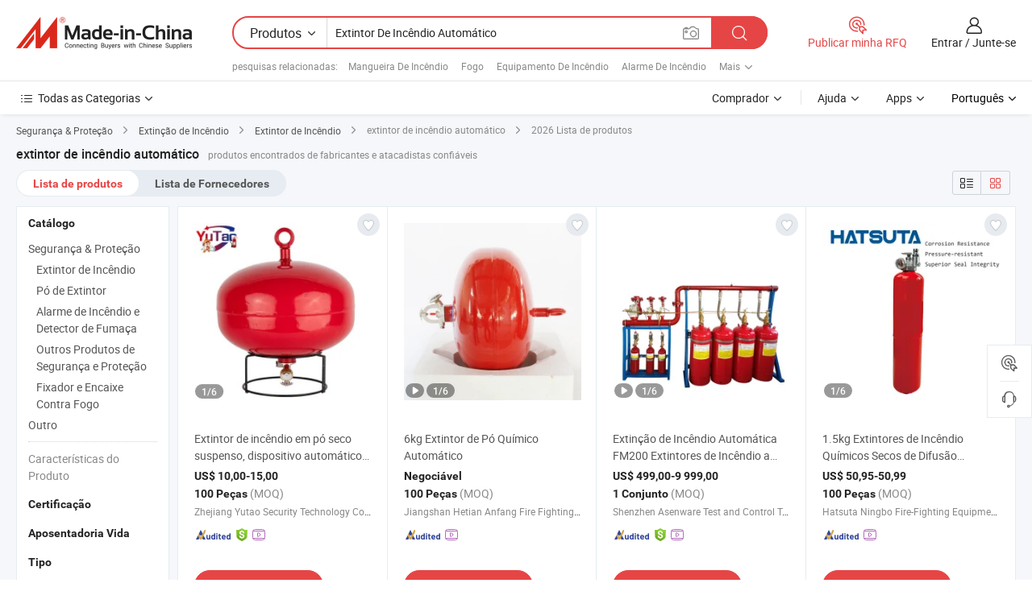

--- FILE ---
content_type: text/html;charset=UTF-8
request_url: https://pt.made-in-china.com/tag_search_product/Automatic-Fire-Extinguisher_rongshn_1.html
body_size: 49430
content:

<!DOCTYPE html>
<html
                lang="pt" >
<head>
    <meta content="text/html; charset=utf-8" http-equiv="Content-Type" />
            <base href="//pt.made-in-china.com" />
        <title>extintor de inc&ecirc;ndio autom&aacute;tico da China, lista de produtos de extintor de inc&ecirc;ndio autom&aacute;tico da China em pt.Made-in-China.com</title>
    <meta content="extintor de inc&ecirc;ndio autom&aacute;tico, extintor de inc&ecirc;ndio autom&aacute;tico da China, fornecedores, fabricantes e atacadistas de extintor de inc&ecirc;ndio autom&aacute;tico" name="keywords">
        <meta content="extintor de inc&ecirc;ndio autom&aacute;tico da China, Encontrar produtos de extintor de inc&ecirc;ndio autom&aacute;tico da China e lista de fabricantes e fornecedores de extintor de inc&ecirc;ndio autom&aacute;tico da China em pt.Made-in-China.com" name="description">
<link rel="dns-prefetch" href="//www.micstatic.com">
<link rel="preconnect" href="//www.micstatic.com">
<link rel="dns-prefetch" href="//image.made-in-china.com">
<link rel="preconnect" href="//image.made-in-china.com">
<link rel="dns-prefetch" href="//pic.made-in-china.com">
<link rel="preconnect" href="//pic.made-in-china.com">
                    <link rel="preload" as="image" href="https://image.made-in-china.com/391f0j00yldcPuRnrkpb/Extintor-de-inc-ndio-em-p-seco-suspenso-dispositivo-autom-tico-de-extin-o-de-inc-ndio-ultra-fina.jpg" >
                <link rel="alternate" hreflang="de" href="https://de.made-in-china.com/tag_search_product/Automatic-Fire-Extinguisher_rongshn_1.html" />
            <link rel="alternate" hreflang="hi" href="https://hi.made-in-china.com/tag_search_product/Automatic-Fire-Extinguisher_rongshn_1.html" />
            <link rel="alternate" hreflang="ru" href="https://ru.made-in-china.com/tag_search_product/Automatic-Fire-Extinguisher_rongshn_1.html" />
            <link rel="alternate" hreflang="pt" href="https://pt.made-in-china.com/tag_search_product/Automatic-Fire-Extinguisher_rongshn_1.html" />
            <link rel="alternate" hreflang="ko" href="https://kr.made-in-china.com/tag_search_product/Automatic-Fire-Extinguisher_rongshn_1.html" />
            <link rel="alternate" hreflang="en" href="https://www.made-in-china.com/products-search/hot-china-products/Automatic_Fire_Extinguisher.html" />
            <link rel="alternate" hreflang="it" href="https://it.made-in-china.com/tag_search_product/Automatic-Fire-Extinguisher_rongshn_1.html" />
            <link rel="alternate" hreflang="fr" href="https://fr.made-in-china.com/tag_search_product/Automatic-Fire-Extinguisher_rongshn_1.html" />
            <link rel="alternate" hreflang="es" href="https://es.made-in-china.com/tag_search_product/Automatic-Fire-Extinguisher_rongshn_1.html" />
            <link rel="alternate" hreflang="sa" href="https://sa.made-in-china.com/tag_search_product/Automatic-Fire-Extinguisher_rongshn_1.html" />
            <link rel="alternate" hreflang="x-default" href="https://www.made-in-china.com/products-search/hot-china-products/Automatic_Fire_Extinguisher.html" />
            <link rel="alternate" hreflang="vi" href="https://vi.made-in-china.com/tag_search_product/Automatic-Fire-Extinguisher_rongshn_1.html" />
            <link rel="alternate" hreflang="th" href="https://th.made-in-china.com/tag_search_product/Automatic-Fire-Extinguisher_rongshn_1.html" />
            <link rel="alternate" hreflang="ja" href="https://jp.made-in-china.com/tag_search_product/Automatic-Fire-Extinguisher_rongshn_1.html" />
            <link rel="alternate" hreflang="id" href="https://id.made-in-china.com/tag_search_product/Automatic-Fire-Extinguisher_rongshn_1.html" />
            <link rel="alternate" hreflang="nl" href="https://nl.made-in-china.com/tag_search_product/Automatic-Fire-Extinguisher_rongshn_1.html" />
            <link rel="alternate" hreflang="tr" href="https://tr.made-in-china.com/tag_search_product/Automatic-Fire-Extinguisher_rongshn_1.html" />
    <link type="text/css" rel="stylesheet" href="https://www.micstatic.com/landing/www/qp/css/search-list-qp_f88bd609.css" /> <link type="text/css" rel="stylesheet" href="https://www.micstatic.com/landing/www/qp/css/refine-navigation_49434e71.css" /> <link type="text/css" rel="stylesheet" href="https://www.micstatic.com/landing/www/qp/css/qp_mlan_d9434333.css" /> 
    <link type="text/css" rel="stylesheet" href="https://www.micstatic.com/landing/www/qp/css/modules/swiper@7.0.5-bundle.min_f7b0d48b.css" /> <link rel="canonical" href="https://pt.made-in-china.com/tag_search_product/Automatic-Fire-Extinguisher_rongshn_1.html"/>
	      <link rel="next" href="https://pt.made-in-china.com/tag_search_product/Automatic-Fire-Extinguisher_rongshn_2.html"/>
                      <link rel="alternate" media="only screen and (max-width:640)" href="https://m.made-in-china.com/hot-china-products/extintor_de_inc_ndio_autom_tico.html">
    <style>
        body{
            min-width: 1024px;
        }
    </style>
<!-- Polyfill Code Begin --><script chaset="utf-8" type="text/javascript" src="https://www.micstatic.com/polyfill/polyfill-simplify_eb12d58d.js"></script><!-- Polyfill Code End --></head>
<body class="layout-auto gallary " probe-clarity="false" >
<input type="hidden" name="needFetchLanguageByAjax" value="false" class="J-needFetchLanguageByAjax">
    <div id="header" ></div>
<script>
    function headerMlanInit() {
        const funcName = 'headerMlan';
        const app = new window[funcName]({target: document.getElementById('header'), props: {props: {"pageType":2,"logoTitle":"Fabricantes e Fornecedores","logoUrl":null,"base":{"buyerInfo":{"service":"Serviço","newUserGuide":"Guia de Usuário Novo","auditReport":"Audited Suppliers' Reports","meetSuppliers":"Meet Suppliers","onlineTrading":"Secured Trading Service","buyerCenter":"Central do Comprador","contactUs":"Fale Conosco","search":"Procurar","prodDirectory":"Diretório de Produtos","supplierDiscover":"Supplier Discover","sourcingRequest":"Postar Solicitação de Compra","quickLinks":"Quick Links","myFavorites":"Meus Favoritos","visitHistory":"História de Visita","buyer":"Comprador","blog":"Informações de Negócios"},"supplierInfo":{"supplier":"Fornecedor","joinAdvance":"加入高级会员","tradeServerMarket":"外贸服务市场","memberHome":"外贸e家","cloudExpo":"Smart Expo云展会","onlineTrade":"交易服务","internationalLogis":"国际物流","northAmericaBrandSailing":"北美全渠道出海","micDomesticTradeStation":"中国制造网内贸站"},"helpInfo":{"whyMic":"Why Made-in-China.com","auditSupplierWay":"Como auditamos fornecedores","securePaymentWay":"Como garantimos o pagamento","submitComplaint":"Enviar uma reclamação","contactUs":"Fale Conosco","faq":"FAQ","help":"Ajuda"},"appsInfo":{"downloadApp":"Baixar Aplicativo!","forBuyer":"Para o Comprador","forSupplier":"Para Fornecedor","exploreApp":"Explore os descontos exclusivos do aplicativo","apps":"Apps"},"languages":[{"lanCode":0,"simpleName":"en","name":"English","value":"//www.made-in-china.com/products-search/hot-china-products/Automatic_Fire_Extinguisher.html","htmlLang":"en"},{"lanCode":5,"simpleName":"es","name":"Español","value":"//es.made-in-china.com/tag_search_product/Automatic-Fire-Extinguisher_rongshn_1.html","htmlLang":"es"},{"lanCode":4,"simpleName":"pt","name":"Português","value":"//pt.made-in-china.com/","htmlLang":"pt"},{"lanCode":2,"simpleName":"fr","name":"Français","value":"//fr.made-in-china.com/tag_search_product/Automatic-Fire-Extinguisher_rongshn_1.html","htmlLang":"fr"},{"lanCode":3,"simpleName":"ru","name":"Русский язык","value":"//ru.made-in-china.com/tag_search_product/Automatic-Fire-Extinguisher_rongshn_1.html","htmlLang":"ru"},{"lanCode":8,"simpleName":"it","name":"Italiano","value":"//it.made-in-china.com/tag_search_product/Automatic-Fire-Extinguisher_rongshn_1.html","htmlLang":"it"},{"lanCode":6,"simpleName":"de","name":"Deutsch","value":"//de.made-in-china.com/tag_search_product/Automatic-Fire-Extinguisher_rongshn_1.html","htmlLang":"de"},{"lanCode":7,"simpleName":"nl","name":"Nederlands","value":"//nl.made-in-china.com/tag_search_product/Automatic-Fire-Extinguisher_rongshn_1.html","htmlLang":"nl"},{"lanCode":9,"simpleName":"sa","name":"العربية","value":"//sa.made-in-china.com/tag_search_product/Automatic-Fire-Extinguisher_rongshn_1.html","htmlLang":"ar"},{"lanCode":11,"simpleName":"kr","name":"한국어","value":"//kr.made-in-china.com/tag_search_product/Automatic-Fire-Extinguisher_rongshn_1.html","htmlLang":"ko"},{"lanCode":10,"simpleName":"jp","name":"日本語","value":"//jp.made-in-china.com/tag_search_product/Automatic-Fire-Extinguisher_rongshn_1.html","htmlLang":"ja"},{"lanCode":12,"simpleName":"hi","name":"हिन्दी","value":"//hi.made-in-china.com/tag_search_product/Automatic-Fire-Extinguisher_rongshn_1.html","htmlLang":"hi"},{"lanCode":13,"simpleName":"th","name":"ภาษาไทย","value":"//th.made-in-china.com/tag_search_product/Automatic-Fire-Extinguisher_rongshn_1.html","htmlLang":"th"},{"lanCode":14,"simpleName":"tr","name":"Türkçe","value":"//tr.made-in-china.com/tag_search_product/Automatic-Fire-Extinguisher_rongshn_1.html","htmlLang":"tr"},{"lanCode":15,"simpleName":"vi","name":"Tiếng Việt","value":"//vi.made-in-china.com/tag_search_product/Automatic-Fire-Extinguisher_rongshn_1.html","htmlLang":"vi"},{"lanCode":16,"simpleName":"id","name":"Bahasa Indonesia","value":"//id.made-in-china.com/tag_search_product/Automatic-Fire-Extinguisher_rongshn_1.html","htmlLang":"id"}],"showMlan":true,"showRules":false,"rules":"Rules","language":"pt","menu":"Cardápio","subTitle":null,"subTitleLink":null,"stickyInfo":null},"categoryRegion":{"categories":"Todas as Categorias","categoryList":[{"name":"Agricultura & Alimento","value":"https://pt.made-in-china.com/category1_Agriculture-Food/Agriculture-Food_usssssssss.html","catCode":"1000000000"},{"name":"Roupa e Acessórios","value":"https://pt.made-in-china.com/category1_Apparel-Accessories/Apparel-Accessories_uussssssss.html","catCode":"1100000000"},{"name":"Artes & Artesanatos","value":"https://pt.made-in-china.com/category1_Arts-Crafts/Arts-Crafts_uyssssssss.html","catCode":"1200000000"},{"name":"Peças e Acessórios de Motos & Automóveis","value":"https://pt.made-in-china.com/category1_Auto-Motorcycle-Parts-Accessories/Auto-Motorcycle-Parts-Accessories_yossssssss.html","catCode":"2900000000"},{"name":"Malas, Bolsas & Caixas","value":"https://pt.made-in-china.com/category1_Bags-Cases-Boxes/Bags-Cases-Boxes_yhssssssss.html","catCode":"2600000000"},{"name":"Químicas","value":"https://pt.made-in-china.com/category1_Chemicals/Chemicals_uissssssss.html","catCode":"1300000000"},{"name":"Produtos de Computador","value":"https://pt.made-in-china.com/category1_Computer-Products/Computer-Products_iissssssss.html","catCode":"3300000000"},{"name":"Construção & Decoração","value":"https://pt.made-in-china.com/category1_Construction-Decoration/Construction-Decoration_ugssssssss.html","catCode":"1500000000"},{"name":"Aparelhos Eletrônicos de Consumo","value":"https://pt.made-in-china.com/category1_Consumer-Electronics/Consumer-Electronics_unssssssss.html","catCode":"1400000000"},{"name":"Elétrico & Eletrônico","value":"https://pt.made-in-china.com/category1_Electrical-Electronics/Electrical-Electronics_uhssssssss.html","catCode":"1600000000"},{"name":"Móveis","value":"https://pt.made-in-china.com/category1_Furniture/Furniture_yessssssss.html","catCode":"2700000000"},{"name":"Saúde & Medicina","value":"https://pt.made-in-china.com/category1_Health-Medicine/Health-Medicine_uessssssss.html","catCode":"1700000000"},{"name":"Equipamentos Industriais & Componentes","value":"https://pt.made-in-china.com/category1_Industrial-Equipment-Components/Industrial-Equipment-Components_inssssssss.html","catCode":"3400000000"},{"name":"Instrumentos & Medidores","value":"https://pt.made-in-china.com/category1_Instruments-Meters/Instruments-Meters_igssssssss.html","catCode":"3500000000"},{"name":"Indústria Leve & Uso Diário","value":"https://pt.made-in-china.com/category1_Light-Industry-Daily-Use/Light-Industry-Daily-Use_urssssssss.html","catCode":"1800000000"},{"name":"Iluminação","value":"https://pt.made-in-china.com/category1_Lights-Lighting/Lights-Lighting_isssssssss.html","catCode":"3000000000"},{"name":"Maquinaria de Manufatura & Processamento","value":"https://pt.made-in-china.com/category1_Manufacturing-Processing-Machinery/Manufacturing-Processing-Machinery_uossssssss.html","catCode":"1900000000"},{"name":"Metalúrgica, Mineral  Energia","value":"https://pt.made-in-china.com/category1_Metallurgy-Mineral-Energy/Metallurgy-Mineral-Energy_ysssssssss.html","catCode":"2000000000"},{"name":"Artigos de Escritório","value":"https://pt.made-in-china.com/category1_Office-Supplies/Office-Supplies_yrssssssss.html","catCode":"2800000000"},{"name":"Embalagem & Impressão","value":"https://pt.made-in-china.com/category1_Packaging-Printing/Packaging-Printing_ihssssssss.html","catCode":"3600000000"},{"name":"Segurança & Proteção","value":"https://pt.made-in-china.com/category1_Security-Protection/Security-Protection_ygssssssss.html","catCode":"2500000000"},{"name":"Serviço","value":"https://pt.made-in-china.com/category1_Service/Service_ynssssssss.html","catCode":"2400000000"},{"name":"Artigos de Esporte & Recreação","value":"https://pt.made-in-china.com/category1_Sporting-Goods-Recreation/Sporting-Goods-Recreation_iussssssss.html","catCode":"3100000000"},{"name":"Têxtil","value":"https://pt.made-in-china.com/category1_Textile/Textile_yussssssss.html","catCode":"2100000000"},{"name":"Ferramentas & Ferragem","value":"https://pt.made-in-china.com/category1_Tools-Hardware/Tools-Hardware_iyssssssss.html","catCode":"3200000000"},{"name":"Brinquedos","value":"https://pt.made-in-china.com/category1_Toys/Toys_yyssssssss.html","catCode":"2200000000"},{"name":"Transporte","value":"https://pt.made-in-china.com/category1_Transportation/Transportation_yissssssss.html","catCode":"2300000000"}],"more":"Mais"},"searchRegion":{"show":true,"lookingFor":"Diga-nos o que procura...","homeUrl":"//pt.made-in-china.com","products":"Produtos","suppliers":"Fornecedores","auditedFactory":null,"uploadImage":"Enviar Imagem","max20MbPerImage":"Máximo de 20 MB por imagem","yourRecentKeywords":"Suas Palavras-chave Recentes","clearHistory":"Limpar histórico","popularSearches":"pesquisas relacionadas","relatedSearches":"Mais","more":null,"maxSizeErrorMsg":"O carregamento falhou. O tamanho máximo da imagem é de 20 MB.","noNetworkErrorMsg":"Nenhuma conexão de rede. Por favor, verifique suas configurações de Internete e tente novamente.","uploadFailedErrorMsg":"Falha no upload. Formato de imagem incorreto. Formatos suportados: JPG, PNG, BMP.","relatedList":[{"word":"Mangueira De Inc&ecirc;ndio","adsData":"Mangueira De Inc&ecirc;ndio","link":"https://pt.made-in-china.com/tag_search_product/Fire-Hose_inusn_1.html","title":"Fire Hose"},{"word":"Fogo","adsData":"Fogo","link":"https://pt.made-in-china.com/tag_search_product/Fire_eeuhon_1.html","title":"Fire"},{"word":"Equipamento De Inc&ecirc;ndio","adsData":"Equipamento De Inc&ecirc;ndio","link":"https://pt.made-in-china.com/tag_search_product/Fire-Equipment_eysisn_1.html","title":"Fire Equipment"},{"word":"Alarme De Inc&ecirc;ndio","adsData":"Alarme De Inc&ecirc;ndio","link":"https://pt.made-in-china.com/tag_search_product/Fire-Alarm_ruon_1.html","title":"Fire Alarm"},{"word":"Prote&ccedil;&atilde;o Contra Inc&ecirc;ndio","adsData":"Prote&ccedil;&atilde;o Contra Inc&ecirc;ndio","link":"https://pt.made-in-china.com/tag_search_product/Fire-Protection_egogun_1.html","title":"Fire Protection"},{"word":"Produtos De Seguran&ccedil;a Contra Inc&ecirc;ndio","adsData":"Produtos De Seguran&ccedil;a Contra Inc&ecirc;ndio","link":"https://pt.made-in-china.com/tag_search_product/Fire-Security-Products_rgiuehn_1.html","title":"fire security products"},{"word":"Sistema De Alarme De Inc&ecirc;ndio","adsData":"Sistema De Alarme De Inc&ecirc;ndio","link":"https://pt.made-in-china.com/tag_search_product/Fire-Alarm-System_ggigrn_1.html","title":"Fire Alarm System"},{"word":"Combate A Inc&ecirc;ndios","adsData":"Combate A Inc&ecirc;ndios","link":"https://pt.made-in-china.com/tag_search_product/Fire-Fighting_ierryn_1.html","title":"Fire Fighting"},{"word":"Controle De Inc&ecirc;ndio","adsData":"Controle De Inc&ecirc;ndio","link":"https://pt.made-in-china.com/tag_search_product/Fire-Control_yungn_1.html","title":"Fire Control"}],"relatedTitle":null,"relatedTitleLink":null,"formParams":null,"mlanFormParams":{"keyword":"Extintor De Incêndio Automático","inputkeyword":"Extintor De Incêndio Automático","type":null,"currentTab":null,"currentPage":null,"currentCat":null,"currentRegion":null,"currentProp":null,"submitPageUrl":null,"parentCat":null,"otherSearch":null,"currentAllCatalogCodes":null,"sgsMembership":null,"memberLevel":null,"topOrder":null,"size":null,"more":"mais","less":"less","staticUrl50":null,"staticUrl10":null,"staticUrl30":null,"condition":"0","conditionParamsList":[{"condition":"0","conditionName":null,"action":"/productSearch?keyword=#word#","searchUrl":null,"inputPlaceholder":null},{"condition":"1","conditionName":null,"action":"/companySearch?keyword=#word#","searchUrl":null,"inputPlaceholder":null}]},"enterKeywordTips":"Insira pelo menos uma palavra-chave para sua pesquisa.","openMultiSearch":false},"frequentRegion":{"rfq":{"rfq":"Publicar minha RFQ","searchRfq":"Search RFQs","acquireRfqHover":"Diga-nos o que você precisa e experimente a maneira mais fácil de obter cotações !","searchRfqHover":"Discover quality RFQs and connect with big-budget buyers"},"account":{"account":"Conta","signIn":"Entrar","join":"Junte-se","newUser":"Novo Usuário","joinFree":"Junte-se","or":"Ou","socialLogin":"Ao clicar em Entrar, Cadastre-se Gratuitamente ou Continuar com Facebook, Linkedin, Twitter, Google, %s, eu concordo com os %sUser Agreement%s e as %sPrivacy Policy%s","message":"Mensagens","quotes":"Citações","orders":"Pedidos","favorites":"Favoritos","visitHistory":"História de Visita","postSourcingRequest":"Postar Solicitação de Compra","hi":"Olá","signOut":"Sair","manageProduct":"Gerir Produtos","editShowroom":"Editar showroom","username":"","userType":null,"foreignIP":true,"currentYear":2026,"userAgreement":"Acordo do Usuário","privacyPolicy":"Política de Privacidade"},"message":{"message":"Mensagens","signIn":"Entrar","join":"Junte-se","newUser":"Novo Usuário","joinFree":"Junte-se","viewNewMsg":"Sign in to view the new messages","inquiry":"Inquéritos","rfq":"RFQs","awaitingPayment":"Awaiting payments","chat":"Conversar","awaitingQuotation":"Aguardando Cotações"},"cart":{"cart":"Cesta de consulta"}},"busiRegion":null,"previewRegion":null}}});
		const hoc=o=>(o.__proto__.$get=function(o){return this.$$.ctx[this.$$.props[o]]},o.__proto__.$getKeys=function(){return Object.keys(this.$$.props)},o.__proto__.$getProps=function(){return this.$get("props")},o.__proto__.$setProps=function(o){var t=this.$getKeys(),s={},p=this;t.forEach(function(o){s[o]=p.$get(o)}),s.props=Object.assign({},s.props,o),this.$set(s)},o.__proto__.$help=function(){console.log("\n            $set(props): void             | 设置props的值\n            $get(key: string): any        | 获取props指定key的值\n            $getKeys(): string[]          | 获取props所有key\n            $getProps(): any              | 获取props里key为props的值（适用nail）\n            $setProps(params: any): void  | 设置props里key为props的值（适用nail）\n            $on(ev, callback): func       | 添加事件监听，返回移除事件监听的函数\n            $destroy(): void              | 销毁组件并触发onDestroy事件\n        ")},o);
        window[`${funcName}Api`] = hoc(app);
    };
</script><script type="text/javascript" crossorigin="anonymous" onload="headerMlanInit()" src="https://www.micstatic.com/nail/pc/header-mlan_6f301846.js"></script><div class="auto-size J-auto-size">
    <input type="hidden" id="sensor_pg_v" value="st:qp,m:extintor de inc&ecirc;ndio autom&aacute;tico,p:1,tp:103,stp:10301,plate:show_wd,tp:103,stp:10301,abt:null,abp:a"/>
        <input type="hidden" id="appendQueryParam" value=""/>
    <input type="hidden" id="completeProdParam" value="[&quot;OQjRHoluncrS&quot;,&quot;fFnGMAuvJEVX&quot;,&quot;BwCExDLPZRhs&quot;,&quot;rfCRUtFHbBcW&quot;,&quot;sYHpyLPuXmWF&quot;,&quot;cphRjKyufGkX&quot;,&quot;QKNEcJsoCdYg&quot;,&quot;KUSrqYWTJQhP&quot;,&quot;vngUzauXqqYp&quot;,&quot;OmnUTauPIoRX&quot;,&quot;ZUJpODTCCrcM&quot;,&quot;sOvTwWGVGokS&quot;,&quot;CZgAiLtbEsaj&quot;,&quot;JacRYFHUVPpW&quot;,&quot;yJLrnSbKnFWz&quot;,&quot;dmUYblkgbNph&quot;,&quot;fahruCIPObcA&quot;,&quot;urVpYJRMVehU&quot;,&quot;SxyYBbAjCtWz&quot;,&quot;CaRYgskugzrq&quot;,&quot;PaXpGgoOXlWq&quot;,&quot;NAbpFRDMXfYe&quot;,&quot;tUYpjBZPgiWQ&quot;,&quot;sdEJNWxlZVhc&quot;,&quot;QnWrpDdYqoUl&quot;,&quot;LfPrlgIUuukz&quot;,&quot;UAgYVblyHaiN&quot;,&quot;bGeRnXJuVphg&quot;,&quot;bEzrqeXoANpV&quot;,&quot;lwoaUjiuAHhV&quot;]"/>
    <input type="hidden" id="prodKeyword" value="Automatic_Fire_Extinguisher"/>
    <input type="hidden" name="user_behavior_trace_id" id="user_behavior_trace_id" value="1jfg7s9kmfacu"/>
        <div class="page cf">
                <div itemscope itemtype="https://schema.org/BreadcrumbList" class="crumb grid">
                                                <span itemprop="itemListElement" itemscope itemtype="https://schema.org/ListItem">
                        <a itemprop="item" href="https://pt.made-in-china.com/category1_Security-Protection/Security-Protection_ygssssssss.html">
                            <span itemprop="name">Segurança &amp; Proteção</span>
                        </a>
                        <meta itemprop="position" content="1"/>
                    </span>
                    <i class="ob-icon icon-right"></i>
                                                                                                <span itemprop="itemListElement" itemscope itemtype="https://schema.org/ListItem">
                        <a itemprop="item" href="https://pt.made-in-china.com/category23_Security-Protection/Fire-Control_ygsussssss_1.html">
                            <span itemprop="name">Extinção de Incêndio</span>
                        </a>
                        <meta itemprop="position" content="2"/>
                    </span>
                    <i class="ob-icon icon-right"></i>
                                                                                                <span itemprop="itemListElement" itemscope itemtype="https://schema.org/ListItem">
                        <a itemprop="item" href="https://pt.made-in-china.com/category23_Security-Protection/Fire-Extinguisher_ygsusnssss_1.html">
                            <span itemprop="name">Extintor de Incêndio</span>
                        </a>
                        <meta itemprop="position" content="3"/>
                    </span>
                    <i class="ob-icon icon-right"></i>
                                    <span>extintor de incêndio automático</span>
                                        <i class="ob-icon icon-right"></i>
            <span>
                                     2026 Lista de produtos
                            </span>
        </div>
        <input id="J-strong-words" name="strong-words" type="hidden" value="{&quot;strongWordList&quot;:[&quot;Automatic Fire Extinguisher&quot;]}" />
        <input id="ads_word" name="ads_word" type="hidden" value="extintor de inc&ecirc;ndio autom&aacute;tico" />
        <input type="hidden" id="qaSource" value="1">
        <input type="hidden" name="iqa-portrait" id="iqa-portrait" value="" />
        <input id="compareFromPage" name="compareFromPage" type="hidden" value="3" />
        <input id="contactUrlParam" type="hidden" value="${contactUrlParam}" />
        <input id="J-isLanding" type="hidden" value="true" />
        <div class="page-wrap search-list new-search-list cf">
                                                <div class="search-list-container main-wrap">
                <div class="main">
                    <div class="num-found">
    <h1 class="product_word">extintor de inc&ecirc;ndio autom&aacute;tico</h1>
                    produtos encontrados de fabricantes e atacadistas confiáveis
        </div>
                    <div class="search-filter-bar">
                        <div class="list-tab">
                            <ul class="tab">
                                <li class="selected"><a>
                                                                            Lista de produtos
                                                                    </a></li>
                                <li>
                                                                            <a href="https://pt.made-in-china.com/manufacturers/automatic-fire-extinguisher.html">
                                            Lista de Fornecedores
                                        </a>
                                                                    </li>
                                                                                            </ul>
                        </div>
                        <div class="view-type cf">
<input type="hidden" value="https://pt.made-in-china.com/tag_search_product/Automatic-Fire-Extinguisher_rongshn_1.html" id="firstPageUrl">
<div class="refine-sort">
    <div class="list-switch">
        <span class="text"> Ver: </span>
        <span class="list-switch-types">
                <a href="javascript:;"ads-data="t:90,md:1,c:2" onclick="if(saveViewTypeCookie){saveViewTypeCookie(1)}" ontouchstart="if(saveViewTypeCookie){saveViewTypeCookie(1)}" rel="nofollow"
                   class="list-switch-btn list-switch-btn-left unselect ">
					<i class="ob-icon icon-list"></i>
					<div class="tip arrow-bottom tip-switch-list">
                         <div class="tip-con">
                             <p class="tip-para">Exibição De Lista</p>
                         </div>
                             <span class="arrow arrow-out">
                                 <span class="arrow arrow-in"></span>
                             </span>
                     </div>
                </a>
                <a href="javascript:;" onclick="" ontouchstart="" rel="nofollow"
                   class="list-switch-btn list-switch-btn-right selected ">
					<i class="ob-icon icon-gallery"></i>
					<div class="tip arrow-bottom tip-switch-gallery">
                         <div class="tip-con">
                             <p class="tip-para">Visualização da Galeria</p>
                         </div>
                             <span class="arrow arrow-out">
                                 <span class="arrow arrow-in"></span>
                             </span>
                     </div>
                </a>
				</span>
    </div>
</div> </div>
                    </div>
                                                            <div class="search-list">
                        <div class="prod-list J-prod-list gallary ">
 <!-- topRank -->
<!-- product -->
<div class="list-img" id="product-div1" data-show-type="interstAd" faw-module="Search_prod_list" cz-id="OQjRHoluncrS">
     <div class="list-img-wrap">
         <div class="products-item">
             <!-- 图片 -->
			               <div class="prod-img prod-img-space img-total slide-prod J-slider-prod">
                 <div class="img-box swiper-container J-slider-prod-box">
					<div class="img-list swiper-wrapper prod-banner-list" ads-data="t:6,aid:,flx_deliv_tp:comb,ads_tp:,abt:,abp:a,srv_id:,si:1,md:3,pdid:OQjRHoluncrS,ps:,a:1,mds:30,c:2,is_trade:1,is_sample:1,is_rushorder:0,pcid:ywafnZRVCLIe,pa:,is_3d_prod:0" faw-exposure id="banner-slider">
																													 																																			<a rel="nofollow" class="img-wrap swiper-slide img-thumb-auto J-lazyimgs" referrerpolicy="unsafe-url" href="https://pt.made-in-china.com/co_chinayutao/product_Suspended-Dry-Powder-Fire-Extinguisher-Automatic-Ultra-Fine-Fire-Extinguishing-Device_ysgrnneohy.html" target="_blank" ads-data="t:6,aid:,flx_deliv_tp:comb,ads_tp:,abt:,abp:a,srv_id:,ads_srv_tp:,isrec:,recu:,recv:,si:1,md:3,pdid:OQjRHoluncrS,ps:,a:1,mds:30,c:2,pcid:ywafnZRVCLIe,st:8,is_trade:1,is_sample:1,is_rushorder:0,pa:8,is_3d_prod:0">
										<div class="img-thumb-inner">
												<img class="J-firstLazyload" src="https://www.micstatic.com/common/img/space.png?_v=1768815573576" data-original="https://image.made-in-china.com/391f0j00yldcPuRnrkpb/Extintor-de-inc-ndio-em-p-seco-suspenso-dispositivo-autom-tico-de-extin-o-de-inc-ndio-ultra-fina.webp" alt="Extintor de inc&ecirc;ndio em p&oacute; seco suspenso, dispositivo autom&aacute;tico de extin&ccedil;&atilde;o de inc&ecirc;ndio ultra fina">
										</div>
						 			</a>
																																												<a rel="nofollow" class="img-wrap swiper-slide img-thumb-auto J-lazyimgs" referrerpolicy="unsafe-url" href="https://pt.made-in-china.com/co_chinayutao/product_Suspended-Dry-Powder-Fire-Extinguisher-Automatic-Ultra-Fine-Fire-Extinguishing-Device_ysgrnneohy.html" target="_blank" ads-data="t:6,aid:,flx_deliv_tp:comb,ads_tp:,abt:,abp:a,srv_id:,ads_srv_tp:,isrec:,recu:,recv:,si:1,md:3,pdid:OQjRHoluncrS,ps:,a:1,mds:30,c:2,pcid:ywafnZRVCLIe,st:8,is_trade:1,is_sample:1,is_rushorder:0,pa:8,is_3d_prod:0">
										<div class="img-thumb-inner">
												<img src="https://www.micstatic.com/common/img/space.png?_v=1768815573576" data-original="https://image.made-in-china.com/391f0j00FiAqDlUMrbpo/Extintor-de-inc-ndio-em-p-seco-suspenso-dispositivo-autom-tico-de-extin-o-de-inc-ndio-ultra-fina.webp" alt="Extintor de inc&ecirc;ndio em p&oacute; seco suspenso, dispositivo autom&aacute;tico de extin&ccedil;&atilde;o de inc&ecirc;ndio ultra fina">
										</div>
						 			</a>
																																												<a rel="nofollow" class="img-wrap swiper-slide img-thumb-auto J-lazyimgs" referrerpolicy="unsafe-url" href="https://pt.made-in-china.com/co_chinayutao/product_Suspended-Dry-Powder-Fire-Extinguisher-Automatic-Ultra-Fine-Fire-Extinguishing-Device_ysgrnneohy.html" target="_blank" ads-data="t:6,aid:,flx_deliv_tp:comb,ads_tp:,abt:,abp:a,srv_id:,ads_srv_tp:,isrec:,recu:,recv:,si:1,md:3,pdid:OQjRHoluncrS,ps:,a:1,mds:30,c:2,pcid:ywafnZRVCLIe,st:8,is_trade:1,is_sample:1,is_rushorder:0,pa:8,is_3d_prod:0">
										<div class="img-thumb-inner">
												<img src="https://www.micstatic.com/common/img/space.png?_v=1768815573576" data-original="https://image.made-in-china.com/391f0j00nlJcPeYdSqpb/Extintor-de-inc-ndio-em-p-seco-suspenso-dispositivo-autom-tico-de-extin-o-de-inc-ndio-ultra-fina.webp" alt="Extintor de inc&ecirc;ndio em p&oacute; seco suspenso, dispositivo autom&aacute;tico de extin&ccedil;&atilde;o de inc&ecirc;ndio ultra fina">
										</div>
						 			</a>
																																												<a rel="nofollow" class="img-wrap swiper-slide img-thumb-auto J-lazyimgs" referrerpolicy="unsafe-url" href="https://pt.made-in-china.com/co_chinayutao/product_Suspended-Dry-Powder-Fire-Extinguisher-Automatic-Ultra-Fine-Fire-Extinguishing-Device_ysgrnneohy.html" target="_blank" ads-data="t:6,aid:,flx_deliv_tp:comb,ads_tp:,abt:,abp:a,srv_id:,ads_srv_tp:,isrec:,recu:,recv:,si:1,md:3,pdid:OQjRHoluncrS,ps:,a:1,mds:30,c:2,pcid:ywafnZRVCLIe,st:8,is_trade:1,is_sample:1,is_rushorder:0,pa:8,is_3d_prod:0">
										<div class="img-thumb-inner">
												<img src="https://www.micstatic.com/common/img/space.png?_v=1768815573576" data-original="https://image.made-in-china.com/391f0j00NiwcDnUILkub/Extintor-de-inc-ndio-em-p-seco-suspenso-dispositivo-autom-tico-de-extin-o-de-inc-ndio-ultra-fina.webp" alt="Extintor de inc&ecirc;ndio em p&oacute; seco suspenso, dispositivo autom&aacute;tico de extin&ccedil;&atilde;o de inc&ecirc;ndio ultra fina">
										</div>
						 			</a>
																																												<a rel="nofollow" class="img-wrap swiper-slide img-thumb-auto J-lazyimgs" referrerpolicy="unsafe-url" href="https://pt.made-in-china.com/co_chinayutao/product_Suspended-Dry-Powder-Fire-Extinguisher-Automatic-Ultra-Fine-Fire-Extinguishing-Device_ysgrnneohy.html" target="_blank" ads-data="t:6,aid:,flx_deliv_tp:comb,ads_tp:,abt:,abp:a,srv_id:,ads_srv_tp:,isrec:,recu:,recv:,si:1,md:3,pdid:OQjRHoluncrS,ps:,a:1,mds:30,c:2,pcid:ywafnZRVCLIe,st:8,is_trade:1,is_sample:1,is_rushorder:0,pa:8,is_3d_prod:0">
										<div class="img-thumb-inner">
												<img src="https://www.micstatic.com/common/img/space.png?_v=1768815573576" data-original="https://image.made-in-china.com/391f0j00dWmoLaGCAczb/Extintor-de-inc-ndio-em-p-seco-suspenso-dispositivo-autom-tico-de-extin-o-de-inc-ndio-ultra-fina.webp" alt="Extintor de inc&ecirc;ndio em p&oacute; seco suspenso, dispositivo autom&aacute;tico de extin&ccedil;&atilde;o de inc&ecirc;ndio ultra fina">
										</div>
						 			</a>
																																												<a rel="nofollow" class="img-wrap swiper-slide img-thumb-auto J-lazyimgs" referrerpolicy="unsafe-url" href="https://pt.made-in-china.com/co_chinayutao/product_Suspended-Dry-Powder-Fire-Extinguisher-Automatic-Ultra-Fine-Fire-Extinguishing-Device_ysgrnneohy.html" target="_blank" ads-data="t:6,aid:,flx_deliv_tp:comb,ads_tp:,abt:,abp:a,srv_id:,ads_srv_tp:,isrec:,recu:,recv:,si:1,md:3,pdid:OQjRHoluncrS,ps:,a:1,mds:30,c:2,pcid:ywafnZRVCLIe,st:8,is_trade:1,is_sample:1,is_rushorder:0,pa:8,is_3d_prod:0">
										<div class="img-thumb-inner">
												<img src="https://www.micstatic.com/common/img/space.png?_v=1768815573576" data-original="https://image.made-in-china.com/391f0j00AWdqHpUlAbzo/Extintor-de-inc-ndio-em-p-seco-suspenso-dispositivo-autom-tico-de-extin-o-de-inc-ndio-ultra-fina.webp" alt="Extintor de inc&ecirc;ndio em p&oacute; seco suspenso, dispositivo autom&aacute;tico de extin&ccedil;&atilde;o de inc&ecirc;ndio ultra fina">
										</div>
						 			</a>
																																													</div>
					 					 					 					 						 <a referrerpolicy="unsafe-url" href="https://pt.made-in-china.com/co_chinayutao/product_Suspended-Dry-Powder-Fire-Extinguisher-Automatic-Ultra-Fine-Fire-Extinguishing-Device_ysgrnneohy.html" target="_blank" rel="nofollow" class="has-page swiper-page-wrap">
							 <span class="page-current">1</span>/
							 <span class="page-total">6</span>
						 </a>
					 					 					 						 <a class="img-left J-slide-left" href="javascript:;"><i class="ob-icon icon-left"></i></a>
						 <a class="img-right J-slide-right" href="javascript:;"><i class="ob-icon icon-right"></i></a>
					 				 </div>
				 					 <div class="pagination J-pagination">
						 <span class="swiper-pagination-switch swiper-visible-switch swiper-active-switch"></span>
						 <span class="swiper-pagination-switch"></span>
						 <span class="swiper-pagination-switch"></span>
					 </div>
				 			 </div>
			 			 				 <a href="javascript:void(0);"
					class="prod-favorite-icon J-add2Fav" cz-type="prod"
					cz-id="OQjRHoluncrS" ads-data="st:17,pdid:OQjRHoluncrS,pcid:ywafnZRVCLIe,is_trade:1,is_sample:1,is_rushorder:0,a:1">
					 <i class="ob-icon icon-heart-f"></i>
					 <i class="ob-icon icon-heart"></i>
					 <div class="tip arrow-top tip-faverite">
						 <div class="tip-con"><p class="tip-para">Favoritos</p></div>
						 <span class="arrow arrow-out"><span class="arrow arrow-in"></span></span>
					 </div>
				 </a>
			                 <!-- 内容 -->
			 <div id="onlineTradeAble3" style="display:none;">true 1</div>
             <div class="detail">
				 				 <input type="hidden" name="mainProdValue" value="7"/>
				 				 <div class="icon-list certified-logo">
				 					 </div>
				 				 <div class="product-name-wrap
 									">
					 <h2 class="product-name" data-prod-tag="">
						 <a title="Extintor de incêndio em pó seco suspenso, dispositivo automático de extinção de incêndio ultra fina" referrerpolicy="unsafe-url" href="https://pt.made-in-china.com/co_chinayutao/product_Suspended-Dry-Powder-Fire-Extinguisher-Automatic-Ultra-Fine-Fire-Extinguishing-Device_ysgrnneohy.html" target="_blank" ads-data="t:6,aid:,flx_deliv_tp:comb,ads_tp:,abt:,abp:a,srv_id:,ads_srv_tp:,isrec:,recu:,recv:,si:1,md:3,pdid:OQjRHoluncrS,ps:,a:1,mds:30,c:2,pcid:ywafnZRVCLIe,st:2,is_trade:1,is_sample:1,is_rushorder:0,pa:2">
							 Extintor de incêndio em pó seco suspenso, dispositivo automático de extinção de incêndio ultra fina
						 </a>
					 </h2>
					 					 					 				 </div>
				 <div class="product-property">
					 						 <div class="ellipsis attr-item J-faketitle"><span
								 class="attribute"><strong class="price">US$ <span>10,00</span>-<span>15,00</span></strong></span></div>
					 					 						 <div class="ellipsis attr-item J-faketitle"><span
								 class="attribute"><strong> 100 Pe&ccedil;as</strong> </span> <span class="moq-text">(MOQ)</span>
						 </div>
					 				 </div>
				 				 <div class="company-info">
					 <div class="company-name ellipsis">
						 <a referrerpolicy="unsafe-url" href="https://pt.made-in-china.com/co_chinayutao/"
							 							 												   class="compnay-name" target="_blank" ads-data="t:6,aid:,flx_deliv_tp:comb,ads_tp:,abt:,abp:a,srv_id:,ads_srv_tp:,isrec:,recu:,recv:,si:1,md:3,pdid:OQjRHoluncrS,ps:,a:1,mds:30,c:2,pcid:ywafnZRVCLIe,st:3,is_trade:1,is_sample:1,is_rushorder:0,pa:3"
						 >
							 <span title="Zhejiang Yutao Security Technology Co., Ltd.">Zhejiang Yutao Security Technology Co., Ltd.</span>
						 </a>
						 <i class="ob-icon icon-right"></i>
						 <div class="company-name-popup">
							 <div class="name-block">
								 									 <a referrerpolicy="unsafe-url" href="https://pt.made-in-china.com/co_chinayutao/"
									 										 															   target="_blank" class="compnay-name J-compnay-name" ads-data="t:6,aid:,flx_deliv_tp:comb,ads_tp:,abt:,abp:a,srv_id:,ads_srv_tp:,isrec:,recu:,recv:,si:1,md:3,pdid:OQjRHoluncrS,ps:,a:1,mds:30,c:2,pcid:ywafnZRVCLIe,st:3,is_trade:1,is_sample:1,is_rushorder:0,pa:3,is_3d_prod:0">
										 <span title="Zhejiang Yutao Security Technology Co., Ltd.">Zhejiang Yutao Security Technology Co., Ltd.</span>
									 </a>
								 							 </div>
							 <div class="auth-block">
								 <ul class="auth-block-list">
									 										 <li class="cs-level-info">
											 											 												 <img class="auth-icon" src='https://www.micstatic.com/common/img/icon/diamond_member_16.png?_v=1768815573576' srcset='https://www.micstatic.com/common/img/icon/diamond_member_32.png?_v=1768815573576 2x, https://www.micstatic.com/common/img/icon/diamond_member_16.png?_v=1768815573576 1x' alt="China Supplier - Diamond Member"> Membro Diamante
											 										 </li>
										 											 <li class="as-info">
												 <img class="auth-icon ico-audited" data-title="Auditado por uma agência de inspeção terceirizada independente" src="https://www.micstatic.com/common/img/icon-new/as-short.png?_v=1768815573576" alt="Fornecedor Auditado" />Fornecedor Auditado
											 </li>
										 											 <li class="as-info">
												 <img class="auth-icon"
													  src='https://www.micstatic.com/common/img/logo/icon_deal_16.png?_v=1768815573576'
													  srcset='https://www.micstatic.com/common/img/logo/icon_deal_32.png?_v=1768815573576 2x, https://www.micstatic.com/common/img/logo/icon_deal_16.png?_v=1768815573576 1x'
													  alt="Secured Trading">
												 Secured Trading
											 </li>
									 <li class="company-address-info">
										 <i class="ob-icon icon-coordinate"></i>
										 											 Zhejiang, China
										 									 </li>
								 </ul>
							 </div>
							 <div class="block-divider"></div>
							 <div class="other-block">
								 <ul>
									 <li>
										 <h2 class="business-type-info">Fabricante/Fábrica & Empresa Comercial</h2>
									 </li>
									 									 										 <li class="management-certification-info">
											 <span title="ISO 9001">ISO 9001</span>
										 </li>
									 								 </ul>
							 </div>
						 </div>
					 </div>
					 <div class="auth-list">
						 							 								 <div class="auth">
									 <a rel="nofollow" target="_blank" referrerpolicy="unsafe-url" href="https://pt.made-in-china.com/co_chinayutao/company_info.html" ads-data="t:6,aid:,flx_deliv_tp:comb,ads_tp:,abt:,abp:a,srv_id:,ads_srv_tp:,isrec:,recu:,recv:,si:1,md:3,pdid:OQjRHoluncrS,ps:,a:1,mds:30,c:2,pcid:ywafnZRVCLIe,st:4,is_trade:1,is_sample:1,is_rushorder:0,pa:4">
											<span class="left_2 as-logo" data-title="Auditado por uma agência de inspeção terceirizada independente">
												<img class="auth-icon ico-audited" src="https://www.micstatic.com/common/img/icon-new/as_32.png" alt="Fornecedor Auditado" />
											</span>
									 </a>
								 </div>
							 																																																																																																															 							 							 <div class="auth">
						<span class="auth-deal-span">
							<img class="auth-icon" src='https://www.micstatic.com/common/img/logo/icon-deal.png?_v=1768815573576' alt="Secured Trading Service">
							<div class="tip arrow-bottom tip-deal">
								<div class="tip-con">
									<p class="tip-para">Enjoy trading protection from Made-in-China.com</p>
								</div>
								<span class="arrow arrow-out">
									<span class="arrow arrow-in"></span>
								</span>
							</div>
						</span>
							 </div>
							 						 						 							 								 <div class="auth auth-video">
									 <a href="//pt.made-in-china.com/video-channel/chinayutao_OQjRHoluncrS_Extintor-de-inc-ndio-em-p-seco-suspenso-dispositivo-autom-tico-de-extin-o-de-inc-ndio-ultra-fina.html" target="_blank"
										ads-data="t:6,aid:,flx_deliv_tp:comb,ads_tp:,abt:,abp:a,srv_id:,ads_srv_tp:,isrec:,recu:,recv:,si:1,md:3,pdid:OQjRHoluncrS,ps:,a:1,mds:30,c:2,pcid:ywafnZRVCLIe,st:2,is_trade:1,is_sample:1,is_rushorder:0,pa:15,st:15"><img class="auth-icon"
																				  src='https://www.micstatic.com/common/img/logo/video_d4fb84a2.svg'
																				  alt="Ver vídeo e imagem maiores"></a>
									 <div class="tip arrow-bottom tip-video">
										 <div class="tip-con">
											 <p class="tip-para">Ver vídeo e imagem maiores</p>
										 </div>
										 <span class="arrow arrow-out">
												<span class="arrow arrow-in"></span>
											</span>
									 </div>
								 </div>
							 						 					 						 					 </div>
				 </div>
			 </div>
			 <div class="product-btn">
				 				 					 <input type="hidden" value="Contate Agora" />
					 					 <a fun-inquiry-product
						referrerpolicy="unsafe-url" href="//www.made-in-china.com/sendInquiry/prod_OQjRHoluncrS_ywafnZRVCLIe.html?from=search&type=cs&target=prod&word=extintor+de+inc%C3%AAndio+autom%C3%A1tico&seo=1&plant=pt&smode=pc"
						ads-data="t:6,aid:,flx_deliv_tp:comb,ads_tp:,abt:,abp:a,srv_id:,ads_srv_tp:,isrec:,recu:,recv:,si:1,md:3,pdid:OQjRHoluncrS,ps:,a:1,mds:30,c:2,pcid:ywafnZRVCLIe,st:5,is_trade:1,is_sample:1,is_rushorder:0,pa:5" target="_blank" rel="nofollow" class="btn btn-main btn-small">
						 						 <span class="btn-main-text">Contate Agora</span>
					 </a>
				 				 <span class="inquiry-action">
			            <b class="tm3_chat_status" lan="pt" ads-data="t:6,aid:,flx_deliv_tp:comb,ads_tp:,abt:,abp:a,srv_id:,ads_srv_tp:,isrec:,recu:,recv:,si:1,md:3,pdid:OQjRHoluncrS,ps:,a:1,mds:30,c:2,pcid:ywafnZRVCLIe,st:7,is_trade:1,is_sample:1,is_rushorder:0,pa:13" dataId="ywafnZRVCLIe_OQjRHoluncrS_1" inquiry="//www.made-in-china.com/sendInquiry/prod_OQjRHoluncrS_ywafnZRVCLIe.html?from=search&type=cs&target=prod&word=extintor+de+inc%C3%AAndio+autom%C3%A1tico&seo=1&plant=pt&smode=pc" processor="chat" cid="ywafnZRVCLIe" style="display:none"></b>
					 					 					 					 			</span>
			 </div>
			 <div class="hide-area">
				                      <div class="property-list">
    												<div class="prop-item">
                                 <label class="prop-lab">Agente: </label>
                                 <span class="prop-val">Pó Seco</span>
                             </div>
                        							<div class="prop-item">
                                 <label class="prop-lab">Tipo: </label>
                                 <span class="prop-val">Extintor Transportável</span>
                             </div>
                        							<div class="prop-item">
                                 <label class="prop-lab">Objeto: </label>
                                 <span class="prop-val">Incêndios de Classe A</span>
                             </div>
                        							<div class="prop-item">
                                 <label class="prop-lab">Certificação: </label>
                                 <span class="prop-val">CE</span>
                             </div>
                        							<div class="prop-item">
                                 <label class="prop-lab">Extintor portátil: </label>
                                 <span class="prop-val">Extintor Portátil de Pó Seco</span>
                             </div>
                        							<div class="prop-item">
                                 <label class="prop-lab">Alcance Efetivo: </label>
                                 <span class="prop-val">8m</span>
                             </div>
                                             </div>
				 			 </div>
         </div>
     </div>
</div>
<div class="list-img" id="product-div2" data-show-type="interstAd" faw-module="Search_prod_list" cz-id="fFnGMAuvJEVX">
     <div class="list-img-wrap">
         <div class="products-item">
             <!-- 图片 -->
			               <div class="prod-img prod-img-space img-total slide-prod J-slider-prod">
                 <div class="img-box swiper-container J-slider-prod-box">
					<div class="img-list swiper-wrapper prod-banner-list" ads-data="t:6,aid:,flx_deliv_tp:comb,ads_tp:,abt:,abp:a,srv_id:,si:1,md:3,pdid:fFnGMAuvJEVX,ps:,a:2,mds:30,c:2,is_trade:0,is_sample:0,is_rushorder:0,pcid:BeqnfpNoXAIM,pa:,is_3d_prod:0" faw-exposure id="banner-slider">
																													 																																			<a rel="nofollow" class="img-wrap swiper-slide img-thumb-auto J-lazyimgs" referrerpolicy="unsafe-url" href="https://pt.made-in-china.com/co_chengtian/product_6kg-Automatic-Dry-Powder-Fire-Extinguisher_uossiheuug.html" target="_blank" ads-data="t:6,aid:,flx_deliv_tp:comb,ads_tp:,abt:,abp:a,srv_id:,ads_srv_tp:,isrec:,recu:,recv:,si:1,md:3,pdid:fFnGMAuvJEVX,ps:,a:2,mds:30,c:2,pcid:BeqnfpNoXAIM,st:8,is_trade:0,is_sample:0,is_rushorder:0,pa:8,is_3d_prod:0">
										<div class="img-thumb-inner">
												<img class="J-firstLazyload" src="https://www.micstatic.com/common/img/space.png?_v=1768815573576" data-original="https://image.made-in-china.com/391f0j00ulbkmjgqrszW/6kg-Extintor-de-P-Qu-mico-Autom-tico.webp" alt="6kg Extintor de P&oacute; Qu&iacute;mico Autom&aacute;tico">
										</div>
						 			</a>
																																												<a rel="nofollow" class="img-wrap swiper-slide img-thumb-auto J-lazyimgs" referrerpolicy="unsafe-url" href="https://pt.made-in-china.com/co_chengtian/product_6kg-Automatic-Dry-Powder-Fire-Extinguisher_uossiheuug.html" target="_blank" ads-data="t:6,aid:,flx_deliv_tp:comb,ads_tp:,abt:,abp:a,srv_id:,ads_srv_tp:,isrec:,recu:,recv:,si:1,md:3,pdid:fFnGMAuvJEVX,ps:,a:2,mds:30,c:2,pcid:BeqnfpNoXAIM,st:8,is_trade:0,is_sample:0,is_rushorder:0,pa:8,is_3d_prod:0">
										<div class="img-thumb-inner">
												<img src="https://www.micstatic.com/common/img/space.png?_v=1768815573576" data-original="https://image.made-in-china.com/391f0j00giokAPuBAZzh/6kg-Extintor-de-P-Qu-mico-Autom-tico.webp" alt="6kg Extintor de P&oacute; Qu&iacute;mico Autom&aacute;tico">
										</div>
						 			</a>
																																												<a rel="nofollow" class="img-wrap swiper-slide img-thumb-auto J-lazyimgs" referrerpolicy="unsafe-url" href="https://pt.made-in-china.com/co_chengtian/product_6kg-Automatic-Dry-Powder-Fire-Extinguisher_uossiheuug.html" target="_blank" ads-data="t:6,aid:,flx_deliv_tp:comb,ads_tp:,abt:,abp:a,srv_id:,ads_srv_tp:,isrec:,recu:,recv:,si:1,md:3,pdid:fFnGMAuvJEVX,ps:,a:2,mds:30,c:2,pcid:BeqnfpNoXAIM,st:8,is_trade:0,is_sample:0,is_rushorder:0,pa:8,is_3d_prod:0">
										<div class="img-thumb-inner">
												<img src="https://www.micstatic.com/common/img/space.png?_v=1768815573576" data-original="https://image.made-in-china.com/391f0j00pVkcmqzLnsuh/6kg-Extintor-de-P-Qu-mico-Autom-tico.webp" alt="6kg Extintor de P&oacute; Qu&iacute;mico Autom&aacute;tico">
										</div>
						 			</a>
																																												<a rel="nofollow" class="img-wrap swiper-slide img-thumb-auto J-lazyimgs" referrerpolicy="unsafe-url" href="https://pt.made-in-china.com/co_chengtian/product_6kg-Automatic-Dry-Powder-Fire-Extinguisher_uossiheuug.html" target="_blank" ads-data="t:6,aid:,flx_deliv_tp:comb,ads_tp:,abt:,abp:a,srv_id:,ads_srv_tp:,isrec:,recu:,recv:,si:1,md:3,pdid:fFnGMAuvJEVX,ps:,a:2,mds:30,c:2,pcid:BeqnfpNoXAIM,st:8,is_trade:0,is_sample:0,is_rushorder:0,pa:8,is_3d_prod:0">
										<div class="img-thumb-inner">
												<img src="https://www.micstatic.com/common/img/space.png?_v=1768815573576" data-original="https://image.made-in-china.com/391f0j00glqkmJpzfKuh/6kg-Extintor-de-P-Qu-mico-Autom-tico.webp" alt="6kg Extintor de P&oacute; Qu&iacute;mico Autom&aacute;tico">
										</div>
						 			</a>
																																												<a rel="nofollow" class="img-wrap swiper-slide img-thumb-auto J-lazyimgs" referrerpolicy="unsafe-url" href="https://pt.made-in-china.com/co_chengtian/product_6kg-Automatic-Dry-Powder-Fire-Extinguisher_uossiheuug.html" target="_blank" ads-data="t:6,aid:,flx_deliv_tp:comb,ads_tp:,abt:,abp:a,srv_id:,ads_srv_tp:,isrec:,recu:,recv:,si:1,md:3,pdid:fFnGMAuvJEVX,ps:,a:2,mds:30,c:2,pcid:BeqnfpNoXAIM,st:8,is_trade:0,is_sample:0,is_rushorder:0,pa:8,is_3d_prod:0">
										<div class="img-thumb-inner">
												<img src="https://www.micstatic.com/common/img/space.png?_v=1768815573576" data-original="https://image.made-in-china.com/391f0j00IibqARzwfKgh/6kg-Extintor-de-P-Qu-mico-Autom-tico.webp" alt="6kg Extintor de P&oacute; Qu&iacute;mico Autom&aacute;tico">
										</div>
						 			</a>
																																												<a rel="nofollow" class="img-wrap swiper-slide img-thumb-auto J-lazyimgs" referrerpolicy="unsafe-url" href="https://pt.made-in-china.com/co_chengtian/product_6kg-Automatic-Dry-Powder-Fire-Extinguisher_uossiheuug.html" target="_blank" ads-data="t:6,aid:,flx_deliv_tp:comb,ads_tp:,abt:,abp:a,srv_id:,ads_srv_tp:,isrec:,recu:,recv:,si:1,md:3,pdid:fFnGMAuvJEVX,ps:,a:2,mds:30,c:2,pcid:BeqnfpNoXAIM,st:8,is_trade:0,is_sample:0,is_rushorder:0,pa:8,is_3d_prod:0">
										<div class="img-thumb-inner">
												<img src="https://www.micstatic.com/common/img/space.png?_v=1768815573576" data-original="https://image.made-in-china.com/391f0j00PhokmHuCEKri/6kg-Extintor-de-P-Qu-mico-Autom-tico.webp" alt="6kg Extintor de P&oacute; Qu&iacute;mico Autom&aacute;tico">
										</div>
						 			</a>
																																													</div>
					 					 						 <a referrerpolicy="unsafe-url" href="https://pt.made-in-china.com/co_chengtian/product_6kg-Automatic-Dry-Powder-Fire-Extinguisher_uossiheuug.html#slideVideo" target="_blank" rel="nofollow"
							class="has-icon has-video-icon"><img src="https://www.micstatic.com/landing/www/qp/img/video_456aa956.svg" alt="Vídeo"/></a>
					 					 					 						 <a referrerpolicy="unsafe-url" href="https://pt.made-in-china.com/co_chengtian/product_6kg-Automatic-Dry-Powder-Fire-Extinguisher_uossiheuug.html" target="_blank" rel="nofollow" class="has-page swiper-page-wrap">
							 <span class="page-current">1</span>/
							 <span class="page-total">6</span>
						 </a>
					 					 					 						 <a class="img-left J-slide-left" href="javascript:;"><i class="ob-icon icon-left"></i></a>
						 <a class="img-right J-slide-right" href="javascript:;"><i class="ob-icon icon-right"></i></a>
					 				 </div>
				 					 <div class="pagination J-pagination">
						 <span class="swiper-pagination-switch swiper-visible-switch swiper-active-switch"></span>
						 <span class="swiper-pagination-switch"></span>
						 <span class="swiper-pagination-switch"></span>
					 </div>
				 			 </div>
			 			 				 <a href="javascript:void(0);"
					class="prod-favorite-icon J-add2Fav" cz-type="prod"
					cz-id="fFnGMAuvJEVX" ads-data="st:17,pdid:fFnGMAuvJEVX,pcid:BeqnfpNoXAIM,is_trade:0,is_sample:0,is_rushorder:0,a:2">
					 <i class="ob-icon icon-heart-f"></i>
					 <i class="ob-icon icon-heart"></i>
					 <div class="tip arrow-top tip-faverite">
						 <div class="tip-con"><p class="tip-para">Favoritos</p></div>
						 <span class="arrow arrow-out"><span class="arrow arrow-in"></span></span>
					 </div>
				 </a>
			                 <!-- 内容 -->
			 <div id="onlineTradeAble3" style="display:none;">false 0</div>
             <div class="detail">
				 				 <input type="hidden" name="mainProdValue" value="8"/>
				 				 <div class="icon-list certified-logo">
				 					 </div>
				 				 <div class="product-name-wrap
 									">
					 <h2 class="product-name" data-prod-tag="">
						 <a title="6kg Extintor de Pó Químico Automático" referrerpolicy="unsafe-url" href="https://pt.made-in-china.com/co_chengtian/product_6kg-Automatic-Dry-Powder-Fire-Extinguisher_uossiheuug.html" target="_blank" ads-data="t:6,aid:,flx_deliv_tp:comb,ads_tp:,abt:,abp:a,srv_id:,ads_srv_tp:,isrec:,recu:,recv:,si:1,md:3,pdid:fFnGMAuvJEVX,ps:,a:2,mds:30,c:2,pcid:BeqnfpNoXAIM,st:2,is_trade:0,is_sample:0,is_rushorder:0,pa:2">
							 6kg Extintor de Pó Químico Automático
						 </a>
					 </h2>
					 					 					 				 </div>
				 <div class="product-property">
					 						 <div class="ellipsis attr-item J-faketitle"><span
								 class="attribute"><strong class="price">Negociável</strong></span></div>
					 					 						 <div class="ellipsis attr-item J-faketitle"><span
								 class="attribute"><strong> 100 Pe&ccedil;as</strong> </span> <span class="moq-text">(MOQ)</span>
						 </div>
					 				 </div>
				 				 <div class="company-info">
					 <div class="company-name ellipsis">
						 <a referrerpolicy="unsafe-url" href="https://pt.made-in-china.com/co_chengtian/"
							 							 												   class="compnay-name" target="_blank" ads-data="t:6,aid:,flx_deliv_tp:comb,ads_tp:,abt:,abp:a,srv_id:,ads_srv_tp:,isrec:,recu:,recv:,si:1,md:3,pdid:fFnGMAuvJEVX,ps:,a:2,mds:30,c:2,pcid:BeqnfpNoXAIM,st:3,is_trade:0,is_sample:0,is_rushorder:0,pa:3"
						 >
							 <span title="Jiangshan Hetian Anfang Fire Fighting Technology Co., Ltd.">Jiangshan Hetian Anfang Fire Fighting Technology Co., Ltd.</span>
						 </a>
						 <i class="ob-icon icon-right"></i>
						 <div class="company-name-popup">
							 <div class="name-block">
								 									 <a referrerpolicy="unsafe-url" href="https://pt.made-in-china.com/co_chengtian/"
									 										 															   target="_blank" class="compnay-name J-compnay-name" ads-data="t:6,aid:,flx_deliv_tp:comb,ads_tp:,abt:,abp:a,srv_id:,ads_srv_tp:,isrec:,recu:,recv:,si:1,md:3,pdid:fFnGMAuvJEVX,ps:,a:2,mds:30,c:2,pcid:BeqnfpNoXAIM,st:3,is_trade:0,is_sample:0,is_rushorder:0,pa:3,is_3d_prod:0">
										 <span title="Jiangshan Hetian Anfang Fire Fighting Technology Co., Ltd.">Jiangshan Hetian Anfang Fire Fighting Technology Co., Ltd.</span>
									 </a>
								 							 </div>
							 <div class="auth-block">
								 <ul class="auth-block-list">
									 										 <li class="cs-level-info">
											 											 												 <img class="auth-icon" src='https://www.micstatic.com/common/img/icon/diamond_member_16.png?_v=1768815573576' srcset='https://www.micstatic.com/common/img/icon/diamond_member_32.png?_v=1768815573576 2x, https://www.micstatic.com/common/img/icon/diamond_member_16.png?_v=1768815573576 1x' alt="China Supplier - Diamond Member"> Membro Diamante
											 										 </li>
										 											 <li class="as-info">
												 <img class="auth-icon ico-audited" data-title="Auditado por uma agência de inspeção terceirizada independente" src="https://www.micstatic.com/common/img/icon-new/as-short.png?_v=1768815573576" alt="Fornecedor Auditado" />Fornecedor Auditado
											 </li>
									 <li class="company-address-info">
										 <i class="ob-icon icon-coordinate"></i>
										 											 Zhejiang, China
										 									 </li>
								 </ul>
							 </div>
							 <div class="block-divider"></div>
							 <div class="other-block">
								 <ul>
									 <li>
										 <h2 class="business-type-info">Fabricante / Fábrica</h2>
									 </li>
									 									 										 <li class="management-certification-info">
											 <span title="ISO 9001">ISO 9001</span>
										 </li>
									 								 </ul>
							 </div>
						 </div>
					 </div>
					 <div class="auth-list">
						 							 								 <div class="auth">
									 <a rel="nofollow" target="_blank" referrerpolicy="unsafe-url" href="https://pt.made-in-china.com/co_chengtian/company_info.html" ads-data="t:6,aid:,flx_deliv_tp:comb,ads_tp:,abt:,abp:a,srv_id:,ads_srv_tp:,isrec:,recu:,recv:,si:1,md:3,pdid:fFnGMAuvJEVX,ps:,a:2,mds:30,c:2,pcid:BeqnfpNoXAIM,st:4,is_trade:0,is_sample:0,is_rushorder:0,pa:4">
											<span class="left_2 as-logo" data-title="Auditado por uma agência de inspeção terceirizada independente">
												<img class="auth-icon ico-audited" src="https://www.micstatic.com/common/img/icon-new/as_32.png" alt="Fornecedor Auditado" />
											</span>
									 </a>
								 </div>
							 																																																																																																															 						 						 							 								 <div class="auth auth-video">
									 <a href="//pt.made-in-china.com/video-channel/chengtian_fFnGMAuvJEVX_6kg-Extintor-de-P-Qu-mico-Autom-tico.html" target="_blank"
										ads-data="t:6,aid:,flx_deliv_tp:comb,ads_tp:,abt:,abp:a,srv_id:,ads_srv_tp:,isrec:,recu:,recv:,si:1,md:3,pdid:fFnGMAuvJEVX,ps:,a:2,mds:30,c:2,pcid:BeqnfpNoXAIM,st:2,is_trade:0,is_sample:0,is_rushorder:0,pa:15,st:15"><img class="auth-icon"
																				  src='https://www.micstatic.com/common/img/logo/video_d4fb84a2.svg'
																				  alt="Ver vídeo e imagem maiores"></a>
									 <div class="tip arrow-bottom tip-video">
										 <div class="tip-con">
											 <p class="tip-para">Ver vídeo e imagem maiores</p>
										 </div>
										 <span class="arrow arrow-out">
												<span class="arrow arrow-in"></span>
											</span>
									 </div>
								 </div>
							 						 					 						 					 </div>
				 </div>
			 </div>
			 <div class="product-btn">
				 				 					 <input type="hidden" value="Contate Agora" />
					 					 <a fun-inquiry-product
						referrerpolicy="unsafe-url" href="//www.made-in-china.com/sendInquiry/prod_fFnGMAuvJEVX_BeqnfpNoXAIM.html?from=search&type=cs&target=prod&word=extintor+de+inc%C3%AAndio+autom%C3%A1tico&seo=1&plant=pt&smode=pc"
						ads-data="t:6,aid:,flx_deliv_tp:comb,ads_tp:,abt:,abp:a,srv_id:,ads_srv_tp:,isrec:,recu:,recv:,si:1,md:3,pdid:fFnGMAuvJEVX,ps:,a:2,mds:30,c:2,pcid:BeqnfpNoXAIM,st:5,is_trade:0,is_sample:0,is_rushorder:0,pa:5" target="_blank" rel="nofollow" class="btn btn-main btn-small">
						 						 <span class="btn-main-text">Contate Agora</span>
					 </a>
				 				 <span class="inquiry-action">
			            <b class="tm3_chat_status" lan="pt" ads-data="t:6,aid:,flx_deliv_tp:comb,ads_tp:,abt:,abp:a,srv_id:,ads_srv_tp:,isrec:,recu:,recv:,si:1,md:3,pdid:fFnGMAuvJEVX,ps:,a:2,mds:30,c:2,pcid:BeqnfpNoXAIM,st:7,is_trade:0,is_sample:0,is_rushorder:0,pa:13" dataId="BeqnfpNoXAIM_fFnGMAuvJEVX_1" inquiry="//www.made-in-china.com/sendInquiry/prod_fFnGMAuvJEVX_BeqnfpNoXAIM.html?from=search&type=cs&target=prod&word=extintor+de+inc%C3%AAndio+autom%C3%A1tico&seo=1&plant=pt&smode=pc" processor="chat" cid="BeqnfpNoXAIM" style="display:none"></b>
					 					 					 					 			</span>
			 </div>
			 <div class="hide-area">
				                      <div class="property-list">
    												<div class="prop-item">
                                 <label class="prop-lab">Agente: </label>
                                 <span class="prop-val">Pó Seco</span>
                             </div>
                        							<div class="prop-item">
                                 <label class="prop-lab">Tipo: </label>
                                 <span class="prop-val">Extintor Portátil</span>
                             </div>
                        							<div class="prop-item">
                                 <label class="prop-lab">Objeto: </label>
                                 <span class="prop-val">Incêndios de Classe A</span>
                             </div>
                        							<div class="prop-item">
                                 <label class="prop-lab">Tamanho: </label>
                                 <span class="prop-val">1 kg</span>
                             </div>
                        							<div class="prop-item">
                                 <label class="prop-lab">Certificação: </label>
                                 <span class="prop-val">CE</span>
                             </div>
                        							<div class="prop-item">
                                 <label class="prop-lab">Extintor portátil: </label>
                                 <span class="prop-val">Extintor Portátil de Pó Seco</span>
                             </div>
                                             </div>
				 			 </div>
         </div>
     </div>
</div>
<div class="list-img" id="product-div3" data-show-type="interstAd" faw-module="Search_prod_list" cz-id="BwCExDLPZRhs">
     <div class="list-img-wrap">
         <div class="products-item">
             <!-- 图片 -->
			               <div class="prod-img prod-img-space img-total slide-prod J-slider-prod">
                 <div class="img-box swiper-container J-slider-prod-box">
					<div class="img-list swiper-wrapper prod-banner-list" ads-data="t:6,aid:,flx_deliv_tp:comb,ads_tp:,abt:,abp:a,srv_id:,si:1,md:3,pdid:BwCExDLPZRhs,ps:,a:3,mds:30,c:2,is_trade:1,is_sample:0,is_rushorder:0,pcid:ZMbmhOBVpWkS,pa:,is_3d_prod:0" faw-exposure id="banner-slider">
																													 																																			<a rel="nofollow" class="img-wrap swiper-slide img-thumb-auto J-lazyimgs" referrerpolicy="unsafe-url" href="https://pt.made-in-china.com/co_asenware/product_Fire-Extinguishing-Automatic-FM200-Gas-Fire-Extinguishers-with-Factory-Price_oyrisreng.html" target="_blank" ads-data="t:6,aid:,flx_deliv_tp:comb,ads_tp:,abt:,abp:a,srv_id:,ads_srv_tp:,isrec:,recu:,recv:,si:1,md:3,pdid:BwCExDLPZRhs,ps:,a:3,mds:30,c:2,pcid:ZMbmhOBVpWkS,st:8,is_trade:1,is_sample:0,is_rushorder:0,pa:8,is_3d_prod:0">
										<div class="img-thumb-inner">
												<img class="J-firstLazyload" src="https://www.micstatic.com/common/img/space.png?_v=1768815573576" data-original="https://image.made-in-china.com/391f0j00SCWYatOGYRkn/Extin-o-de-Inc-ndio-Autom-tica-FM200-Extintores-de-Inc-ndio-a-G-s-com-Pre-o-de-F-brica.webp" alt="Extin&ccedil;&atilde;o de Inc&ecirc;ndio Autom&aacute;tica FM200 Extintores de Inc&ecirc;ndio a G&aacute;s com Pre&ccedil;o de F&aacute;brica">
										</div>
						 			</a>
																																												<a rel="nofollow" class="img-wrap swiper-slide img-thumb-auto J-lazyimgs" referrerpolicy="unsafe-url" href="https://pt.made-in-china.com/co_asenware/product_Fire-Extinguishing-Automatic-FM200-Gas-Fire-Extinguishers-with-Factory-Price_oyrisreng.html" target="_blank" ads-data="t:6,aid:,flx_deliv_tp:comb,ads_tp:,abt:,abp:a,srv_id:,ads_srv_tp:,isrec:,recu:,recv:,si:1,md:3,pdid:BwCExDLPZRhs,ps:,a:3,mds:30,c:2,pcid:ZMbmhOBVpWkS,st:8,is_trade:1,is_sample:0,is_rushorder:0,pa:8,is_3d_prod:0">
										<div class="img-thumb-inner">
												<img src="https://www.micstatic.com/common/img/space.png?_v=1768815573576" data-original="https://image.made-in-china.com/391f0j00selGafOyAUkn/Extin-o-de-Inc-ndio-Autom-tica-FM200-Extintores-de-Inc-ndio-a-G-s-com-Pre-o-de-F-brica.webp" alt="Extin&ccedil;&atilde;o de Inc&ecirc;ndio Autom&aacute;tica FM200 Extintores de Inc&ecirc;ndio a G&aacute;s com Pre&ccedil;o de F&aacute;brica">
										</div>
						 			</a>
																																												<a rel="nofollow" class="img-wrap swiper-slide img-thumb-auto J-lazyimgs" referrerpolicy="unsafe-url" href="https://pt.made-in-china.com/co_asenware/product_Fire-Extinguishing-Automatic-FM200-Gas-Fire-Extinguishers-with-Factory-Price_oyrisreng.html" target="_blank" ads-data="t:6,aid:,flx_deliv_tp:comb,ads_tp:,abt:,abp:a,srv_id:,ads_srv_tp:,isrec:,recu:,recv:,si:1,md:3,pdid:BwCExDLPZRhs,ps:,a:3,mds:30,c:2,pcid:ZMbmhOBVpWkS,st:8,is_trade:1,is_sample:0,is_rushorder:0,pa:8,is_3d_prod:0">
										<div class="img-thumb-inner">
												<img src="https://www.micstatic.com/common/img/space.png?_v=1768815573576" data-original="https://image.made-in-china.com/391f0j00sehGTzOnEYbN/Extin-o-de-Inc-ndio-Autom-tica-FM200-Extintores-de-Inc-ndio-a-G-s-com-Pre-o-de-F-brica.webp" alt="Extin&ccedil;&atilde;o de Inc&ecirc;ndio Autom&aacute;tica FM200 Extintores de Inc&ecirc;ndio a G&aacute;s com Pre&ccedil;o de F&aacute;brica">
										</div>
						 			</a>
																																												<a rel="nofollow" class="img-wrap swiper-slide img-thumb-auto J-lazyimgs" referrerpolicy="unsafe-url" href="https://pt.made-in-china.com/co_asenware/product_Fire-Extinguishing-Automatic-FM200-Gas-Fire-Extinguishers-with-Factory-Price_oyrisreng.html" target="_blank" ads-data="t:6,aid:,flx_deliv_tp:comb,ads_tp:,abt:,abp:a,srv_id:,ads_srv_tp:,isrec:,recu:,recv:,si:1,md:3,pdid:BwCExDLPZRhs,ps:,a:3,mds:30,c:2,pcid:ZMbmhOBVpWkS,st:8,is_trade:1,is_sample:0,is_rushorder:0,pa:8,is_3d_prod:0">
										<div class="img-thumb-inner">
												<img src="https://www.micstatic.com/common/img/space.png?_v=1768815573576" data-original="https://image.made-in-china.com/391f0j00jvWUEHycnRkn/Extin-o-de-Inc-ndio-Autom-tica-FM200-Extintores-de-Inc-ndio-a-G-s-com-Pre-o-de-F-brica.webp" alt="Extin&ccedil;&atilde;o de Inc&ecirc;ndio Autom&aacute;tica FM200 Extintores de Inc&ecirc;ndio a G&aacute;s com Pre&ccedil;o de F&aacute;brica">
										</div>
						 			</a>
																																												<a rel="nofollow" class="img-wrap swiper-slide img-thumb-auto J-lazyimgs" referrerpolicy="unsafe-url" href="https://pt.made-in-china.com/co_asenware/product_Fire-Extinguishing-Automatic-FM200-Gas-Fire-Extinguishers-with-Factory-Price_oyrisreng.html" target="_blank" ads-data="t:6,aid:,flx_deliv_tp:comb,ads_tp:,abt:,abp:a,srv_id:,ads_srv_tp:,isrec:,recu:,recv:,si:1,md:3,pdid:BwCExDLPZRhs,ps:,a:3,mds:30,c:2,pcid:ZMbmhOBVpWkS,st:8,is_trade:1,is_sample:0,is_rushorder:0,pa:8,is_3d_prod:0">
										<div class="img-thumb-inner">
												<img src="https://www.micstatic.com/common/img/space.png?_v=1768815573576" data-original="https://image.made-in-china.com/391f0j00ZvWGTlOcAfqF/Extin-o-de-Inc-ndio-Autom-tica-FM200-Extintores-de-Inc-ndio-a-G-s-com-Pre-o-de-F-brica.webp" alt="Extin&ccedil;&atilde;o de Inc&ecirc;ndio Autom&aacute;tica FM200 Extintores de Inc&ecirc;ndio a G&aacute;s com Pre&ccedil;o de F&aacute;brica">
										</div>
						 			</a>
																																												<a rel="nofollow" class="img-wrap swiper-slide img-thumb-auto J-lazyimgs" referrerpolicy="unsafe-url" href="https://pt.made-in-china.com/co_asenware/product_Fire-Extinguishing-Automatic-FM200-Gas-Fire-Extinguishers-with-Factory-Price_oyrisreng.html" target="_blank" ads-data="t:6,aid:,flx_deliv_tp:comb,ads_tp:,abt:,abp:a,srv_id:,ads_srv_tp:,isrec:,recu:,recv:,si:1,md:3,pdid:BwCExDLPZRhs,ps:,a:3,mds:30,c:2,pcid:ZMbmhOBVpWkS,st:8,is_trade:1,is_sample:0,is_rushorder:0,pa:8,is_3d_prod:0">
										<div class="img-thumb-inner">
												<img src="https://www.micstatic.com/common/img/space.png?_v=1768815573576" data-original="https://image.made-in-china.com/391f0j00jeiYToNsrUkO/Extin-o-de-Inc-ndio-Autom-tica-FM200-Extintores-de-Inc-ndio-a-G-s-com-Pre-o-de-F-brica.webp" alt="Extin&ccedil;&atilde;o de Inc&ecirc;ndio Autom&aacute;tica FM200 Extintores de Inc&ecirc;ndio a G&aacute;s com Pre&ccedil;o de F&aacute;brica">
										</div>
						 			</a>
																																													</div>
					 					 						 <a referrerpolicy="unsafe-url" href="https://pt.made-in-china.com/co_asenware/product_Fire-Extinguishing-Automatic-FM200-Gas-Fire-Extinguishers-with-Factory-Price_oyrisreng.html#slideVideo" target="_blank" rel="nofollow"
							class="has-icon has-video-icon"><img src="https://www.micstatic.com/landing/www/qp/img/video_456aa956.svg" alt="Vídeo"/></a>
					 					 					 						 <a referrerpolicy="unsafe-url" href="https://pt.made-in-china.com/co_asenware/product_Fire-Extinguishing-Automatic-FM200-Gas-Fire-Extinguishers-with-Factory-Price_oyrisreng.html" target="_blank" rel="nofollow" class="has-page swiper-page-wrap">
							 <span class="page-current">1</span>/
							 <span class="page-total">6</span>
						 </a>
					 					 					 						 <a class="img-left J-slide-left" href="javascript:;"><i class="ob-icon icon-left"></i></a>
						 <a class="img-right J-slide-right" href="javascript:;"><i class="ob-icon icon-right"></i></a>
					 				 </div>
				 					 <div class="pagination J-pagination">
						 <span class="swiper-pagination-switch swiper-visible-switch swiper-active-switch"></span>
						 <span class="swiper-pagination-switch"></span>
						 <span class="swiper-pagination-switch"></span>
					 </div>
				 			 </div>
			 			 				 <a href="javascript:void(0);"
					class="prod-favorite-icon J-add2Fav" cz-type="prod"
					cz-id="BwCExDLPZRhs" ads-data="st:17,pdid:BwCExDLPZRhs,pcid:ZMbmhOBVpWkS,is_trade:1,is_sample:0,is_rushorder:0,a:3">
					 <i class="ob-icon icon-heart-f"></i>
					 <i class="ob-icon icon-heart"></i>
					 <div class="tip arrow-top tip-faverite">
						 <div class="tip-con"><p class="tip-para">Favoritos</p></div>
						 <span class="arrow arrow-out"><span class="arrow arrow-in"></span></span>
					 </div>
				 </a>
			                 <!-- 内容 -->
			 <div id="onlineTradeAble3" style="display:none;">true 1</div>
             <div class="detail">
				 				 <input type="hidden" name="mainProdValue" value="7"/>
				 				 <div class="icon-list certified-logo">
				 					 </div>
				 				 <div class="product-name-wrap
 									">
					 <h2 class="product-name" data-prod-tag="">
						 <a title="Extinção de Incêndio Automática FM200 Extintores de Incêndio a Gás com Preço de Fábrica" referrerpolicy="unsafe-url" href="https://pt.made-in-china.com/co_asenware/product_Fire-Extinguishing-Automatic-FM200-Gas-Fire-Extinguishers-with-Factory-Price_oyrisreng.html" target="_blank" ads-data="t:6,aid:,flx_deliv_tp:comb,ads_tp:,abt:,abp:a,srv_id:,ads_srv_tp:,isrec:,recu:,recv:,si:1,md:3,pdid:BwCExDLPZRhs,ps:,a:3,mds:30,c:2,pcid:ZMbmhOBVpWkS,st:2,is_trade:1,is_sample:0,is_rushorder:0,pa:2">
							 Extinção de Incêndio Automática FM200 Extintores de Incêndio a Gás com Preço de Fábrica
						 </a>
					 </h2>
					 					 					 				 </div>
				 <div class="product-property">
					 						 <div class="ellipsis attr-item J-faketitle"><span
								 class="attribute"><strong class="price">US$ <span>499,00</span>-<span>9&nbsp;999,00</span></strong></span></div>
					 					 						 <div class="ellipsis attr-item J-faketitle"><span
								 class="attribute"><strong> 1 Conjunto</strong> </span> <span class="moq-text">(MOQ)</span>
						 </div>
					 				 </div>
				 				 <div class="company-info">
					 <div class="company-name ellipsis">
						 <a referrerpolicy="unsafe-url" href="https://pt.made-in-china.com/co_asenware/"
							 							 												   class="compnay-name" target="_blank" ads-data="t:6,aid:,flx_deliv_tp:comb,ads_tp:,abt:,abp:a,srv_id:,ads_srv_tp:,isrec:,recu:,recv:,si:1,md:3,pdid:BwCExDLPZRhs,ps:,a:3,mds:30,c:2,pcid:ZMbmhOBVpWkS,st:3,is_trade:1,is_sample:0,is_rushorder:0,pa:3"
						 >
							 <span title="Shenzhen Asenware Test and Control Technology Co., Ltd.">Shenzhen Asenware Test and Control Technology Co., Ltd.</span>
						 </a>
						 <i class="ob-icon icon-right"></i>
						 <div class="company-name-popup">
							 <div class="name-block">
								 									 <a referrerpolicy="unsafe-url" href="https://pt.made-in-china.com/co_asenware/"
									 										 															   target="_blank" class="compnay-name J-compnay-name" ads-data="t:6,aid:,flx_deliv_tp:comb,ads_tp:,abt:,abp:a,srv_id:,ads_srv_tp:,isrec:,recu:,recv:,si:1,md:3,pdid:BwCExDLPZRhs,ps:,a:3,mds:30,c:2,pcid:ZMbmhOBVpWkS,st:3,is_trade:1,is_sample:0,is_rushorder:0,pa:3,is_3d_prod:0">
										 <span title="Shenzhen Asenware Test and Control Technology Co., Ltd.">Shenzhen Asenware Test and Control Technology Co., Ltd.</span>
									 </a>
								 							 </div>
							 <div class="auth-block">
								 <ul class="auth-block-list">
									 										 <li class="cs-level-info">
											 											 												 <img class="auth-icon" src='https://www.micstatic.com/common/img/icon/diamond_member_16.png?_v=1768815573576' srcset='https://www.micstatic.com/common/img/icon/diamond_member_32.png?_v=1768815573576 2x, https://www.micstatic.com/common/img/icon/diamond_member_16.png?_v=1768815573576 1x' alt="China Supplier - Diamond Member"> Membro Diamante
											 										 </li>
										 											 <li class="as-info">
												 <img class="auth-icon ico-audited" data-title="Auditado por uma agência de inspeção terceirizada independente" src="https://www.micstatic.com/common/img/icon-new/as-short.png?_v=1768815573576" alt="Fornecedor Auditado" />Fornecedor Auditado
											 </li>
										 											 <li class="as-info">
												 <img class="auth-icon"
													  src='https://www.micstatic.com/common/img/logo/icon_deal_16.png?_v=1768815573576'
													  srcset='https://www.micstatic.com/common/img/logo/icon_deal_32.png?_v=1768815573576 2x, https://www.micstatic.com/common/img/logo/icon_deal_16.png?_v=1768815573576 1x'
													  alt="Secured Trading">
												 Secured Trading
											 </li>
									 <li class="company-address-info">
										 <i class="ob-icon icon-coordinate"></i>
										 											 Guangdong, China
										 									 </li>
								 </ul>
							 </div>
							 <div class="block-divider"></div>
							 <div class="other-block">
								 <ul>
									 <li>
										 <h2 class="business-type-info">Fabricante/Fábrica & Empresa Comercial</h2>
									 </li>
									 									 										 <li class="management-certification-info">
											 <span title="ISO 9001">ISO 9001</span>
										 </li>
									 								 </ul>
							 </div>
						 </div>
					 </div>
					 <div class="auth-list">
						 							 								 <div class="auth">
									 <a rel="nofollow" target="_blank" referrerpolicy="unsafe-url" href="https://pt.made-in-china.com/co_asenware/company_info.html" ads-data="t:6,aid:,flx_deliv_tp:comb,ads_tp:,abt:,abp:a,srv_id:,ads_srv_tp:,isrec:,recu:,recv:,si:1,md:3,pdid:BwCExDLPZRhs,ps:,a:3,mds:30,c:2,pcid:ZMbmhOBVpWkS,st:4,is_trade:1,is_sample:0,is_rushorder:0,pa:4">
											<span class="left_2 as-logo" data-title="Auditado por uma agência de inspeção terceirizada independente">
												<img class="auth-icon ico-audited" src="https://www.micstatic.com/common/img/icon-new/as_32.png" alt="Fornecedor Auditado" />
											</span>
									 </a>
								 </div>
							 																																																																																																															 							 							 <div class="auth">
						<span class="auth-deal-span">
							<img class="auth-icon" src='https://www.micstatic.com/common/img/logo/icon-deal.png?_v=1768815573576' alt="Secured Trading Service">
							<div class="tip arrow-bottom tip-deal">
								<div class="tip-con">
									<p class="tip-para">Enjoy trading protection from Made-in-China.com</p>
								</div>
								<span class="arrow arrow-out">
									<span class="arrow arrow-in"></span>
								</span>
							</div>
						</span>
							 </div>
							 						 						 							 								 <div class="auth auth-video">
									 <a href="//pt.made-in-china.com/video-channel/asenware_BwCExDLPZRhs_Extin-o-de-Inc-ndio-Autom-tica-FM200-Extintores-de-Inc-ndio-a-G-s-com-Pre-o-de-F-brica.html" target="_blank"
										ads-data="t:6,aid:,flx_deliv_tp:comb,ads_tp:,abt:,abp:a,srv_id:,ads_srv_tp:,isrec:,recu:,recv:,si:1,md:3,pdid:BwCExDLPZRhs,ps:,a:3,mds:30,c:2,pcid:ZMbmhOBVpWkS,st:2,is_trade:1,is_sample:0,is_rushorder:0,pa:15,st:15"><img class="auth-icon"
																				  src='https://www.micstatic.com/common/img/logo/video_d4fb84a2.svg'
																				  alt="Ver vídeo e imagem maiores"></a>
									 <div class="tip arrow-bottom tip-video">
										 <div class="tip-con">
											 <p class="tip-para">Ver vídeo e imagem maiores</p>
										 </div>
										 <span class="arrow arrow-out">
												<span class="arrow arrow-in"></span>
											</span>
									 </div>
								 </div>
							 						 					 						 					 </div>
				 </div>
			 </div>
			 <div class="product-btn">
				 				 					 <input type="hidden" value="Contate Agora" />
					 					 <a fun-inquiry-product
						referrerpolicy="unsafe-url" href="//www.made-in-china.com/sendInquiry/prod_BwCExDLPZRhs_ZMbmhOBVpWkS.html?from=search&type=cs&target=prod&word=extintor+de+inc%C3%AAndio+autom%C3%A1tico&seo=1&plant=pt&smode=pc"
						ads-data="t:6,aid:,flx_deliv_tp:comb,ads_tp:,abt:,abp:a,srv_id:,ads_srv_tp:,isrec:,recu:,recv:,si:1,md:3,pdid:BwCExDLPZRhs,ps:,a:3,mds:30,c:2,pcid:ZMbmhOBVpWkS,st:5,is_trade:1,is_sample:0,is_rushorder:0,pa:5" target="_blank" rel="nofollow" class="btn btn-main btn-small">
						 						 <span class="btn-main-text">Contate Agora</span>
					 </a>
				 				 <span class="inquiry-action">
			            <b class="tm3_chat_status" lan="pt" ads-data="t:6,aid:,flx_deliv_tp:comb,ads_tp:,abt:,abp:a,srv_id:,ads_srv_tp:,isrec:,recu:,recv:,si:1,md:3,pdid:BwCExDLPZRhs,ps:,a:3,mds:30,c:2,pcid:ZMbmhOBVpWkS,st:7,is_trade:1,is_sample:0,is_rushorder:0,pa:13" dataId="ZMbmhOBVpWkS_BwCExDLPZRhs_1" inquiry="//www.made-in-china.com/sendInquiry/prod_BwCExDLPZRhs_ZMbmhOBVpWkS.html?from=search&type=cs&target=prod&word=extintor+de+inc%C3%AAndio+autom%C3%A1tico&seo=1&plant=pt&smode=pc" processor="chat" cid="ZMbmhOBVpWkS" style="display:none"></b>
					 					 					 					 			</span>
			 </div>
			 <div class="hide-area">
				                      <div class="property-list">
    												<div class="prop-item">
                                 <label class="prop-lab">Instalação de extinção de incêndios: </label>
                                 <span class="prop-val">Ordinário</span>
                             </div>
                        							<div class="prop-item">
                                 <label class="prop-lab">Tipo de extinção de Cabeça: </label>
                                 <span class="prop-val">Aberto</span>
                             </div>
                        							<div class="prop-item">
                                 <label class="prop-lab">Alarme Tipo de Válvula: </label>
                                 <span class="prop-val">Válvula de Alarme Seca</span>
                             </div>
                        							<div class="prop-item">
                                 <label class="prop-lab">Automaticamente abertas e fechadas repetidamente: </label>
                                 <span class="prop-val">Pode automaticamente abertas e fechadas</span>
                             </div>
                        							<div class="prop-item">
                                 <label class="prop-lab">Embalagem: </label>
                                 <span class="prop-val">caixa de madeira</span>
                             </div>
                        							<div class="prop-item">
                                 <label class="prop-lab">Marca Registrada: </label>
                                 <span class="prop-val">asenware</span>
                             </div>
                                             </div>
				 			 </div>
         </div>
     </div>
</div>
<div class="list-img" id="product-div4" data-show-type="interstAd" faw-module="Search_prod_list" cz-id="rfCRUtFHbBcW">
     <div class="list-img-wrap">
         <div class="products-item">
             <!-- 图片 -->
			               <div class="prod-img prod-img-space img-total slide-prod J-slider-prod">
                 <div class="img-box swiper-container J-slider-prod-box">
					<div class="img-list swiper-wrapper prod-banner-list" ads-data="t:6,aid:,flx_deliv_tp:comb,ads_tp:,abt:,abp:a,srv_id:,si:1,md:3,pdid:rfCRUtFHbBcW,ps:,a:4,mds:30,c:2,is_trade:0,is_sample:1,is_rushorder:0,pcid:aqbQHUBChnlX,pa:,is_3d_prod:0" faw-exposure id="banner-slider">
																													 																																			<a rel="nofollow" class="img-wrap swiper-slide img-thumb-auto J-lazyimgs" referrerpolicy="unsafe-url" href="https://pt.made-in-china.com/co_nbchutian/product_1-5kg-Automatic-Diffusion-Type-Dry-Chemical-Fire-Extinguishers-for-Marine-Use-with-Bracket_yueroygyug.html" target="_blank" ads-data="t:6,aid:,flx_deliv_tp:comb,ads_tp:,abt:,abp:a,srv_id:,ads_srv_tp:,isrec:,recu:,recv:,si:1,md:3,pdid:rfCRUtFHbBcW,ps:,a:4,mds:30,c:2,pcid:aqbQHUBChnlX,st:8,is_trade:0,is_sample:1,is_rushorder:0,pa:8,is_3d_prod:0">
										<div class="img-thumb-inner">
												<img class="J-firstLazyload" src="https://www.micstatic.com/common/img/space.png?_v=1768815573576" data-original="https://image.made-in-china.com/391f0j00KSkcitpGZdrb/1-5kg-Extintores-de-Inc-ndio-Qu-micos-Secos-de-Difus-o-Autom-tica-para-Uso-Mar-timo-com-Suporte.webp" alt="1.5kg Extintores de Inc&ecirc;ndio Qu&iacute;micos Secos de Difus&atilde;o Autom&aacute;tica para Uso Mar&iacute;timo com Suporte">
										</div>
						 			</a>
																																												<a rel="nofollow" class="img-wrap swiper-slide img-thumb-auto J-lazyimgs" referrerpolicy="unsafe-url" href="https://pt.made-in-china.com/co_nbchutian/product_1-5kg-Automatic-Diffusion-Type-Dry-Chemical-Fire-Extinguishers-for-Marine-Use-with-Bracket_yueroygyug.html" target="_blank" ads-data="t:6,aid:,flx_deliv_tp:comb,ads_tp:,abt:,abp:a,srv_id:,ads_srv_tp:,isrec:,recu:,recv:,si:1,md:3,pdid:rfCRUtFHbBcW,ps:,a:4,mds:30,c:2,pcid:aqbQHUBChnlX,st:8,is_trade:0,is_sample:1,is_rushorder:0,pa:8,is_3d_prod:0">
										<div class="img-thumb-inner">
												<img src="https://www.micstatic.com/common/img/space.png?_v=1768815573576" data-original="https://image.made-in-china.com/391f0j00TgHMbePshCkY/1-5kg-Extintores-de-Inc-ndio-Qu-micos-Secos-de-Difus-o-Autom-tica-para-Uso-Mar-timo-com-Suporte.webp" alt="1.5kg Extintores de Inc&ecirc;ndio Qu&iacute;micos Secos de Difus&atilde;o Autom&aacute;tica para Uso Mar&iacute;timo com Suporte">
										</div>
						 			</a>
																																												<a rel="nofollow" class="img-wrap swiper-slide img-thumb-auto J-lazyimgs" referrerpolicy="unsafe-url" href="https://pt.made-in-china.com/co_nbchutian/product_1-5kg-Automatic-Diffusion-Type-Dry-Chemical-Fire-Extinguishers-for-Marine-Use-with-Bracket_yueroygyug.html" target="_blank" ads-data="t:6,aid:,flx_deliv_tp:comb,ads_tp:,abt:,abp:a,srv_id:,ads_srv_tp:,isrec:,recu:,recv:,si:1,md:3,pdid:rfCRUtFHbBcW,ps:,a:4,mds:30,c:2,pcid:aqbQHUBChnlX,st:8,is_trade:0,is_sample:1,is_rushorder:0,pa:8,is_3d_prod:0">
										<div class="img-thumb-inner">
												<img src="https://www.micstatic.com/common/img/space.png?_v=1768815573576" data-original="https://image.made-in-china.com/391f0j00arIMkFDEJCof/1-5kg-Extintores-de-Inc-ndio-Qu-micos-Secos-de-Difus-o-Autom-tica-para-Uso-Mar-timo-com-Suporte.webp" alt="1.5kg Extintores de Inc&ecirc;ndio Qu&iacute;micos Secos de Difus&atilde;o Autom&aacute;tica para Uso Mar&iacute;timo com Suporte">
										</div>
						 			</a>
																																												<a rel="nofollow" class="img-wrap swiper-slide img-thumb-auto J-lazyimgs" referrerpolicy="unsafe-url" href="https://pt.made-in-china.com/co_nbchutian/product_1-5kg-Automatic-Diffusion-Type-Dry-Chemical-Fire-Extinguishers-for-Marine-Use-with-Bracket_yueroygyug.html" target="_blank" ads-data="t:6,aid:,flx_deliv_tp:comb,ads_tp:,abt:,abp:a,srv_id:,ads_srv_tp:,isrec:,recu:,recv:,si:1,md:3,pdid:rfCRUtFHbBcW,ps:,a:4,mds:30,c:2,pcid:aqbQHUBChnlX,st:8,is_trade:0,is_sample:1,is_rushorder:0,pa:8,is_3d_prod:0">
										<div class="img-thumb-inner">
												<img src="https://www.micstatic.com/common/img/space.png?_v=1768815573576" data-original="https://image.made-in-china.com/391f0j00frLebaPFaCoG/1-5kg-Extintores-de-Inc-ndio-Qu-micos-Secos-de-Difus-o-Autom-tica-para-Uso-Mar-timo-com-Suporte.webp" alt="1.5kg Extintores de Inc&ecirc;ndio Qu&iacute;micos Secos de Difus&atilde;o Autom&aacute;tica para Uso Mar&iacute;timo com Suporte">
										</div>
						 			</a>
																																												<a rel="nofollow" class="img-wrap swiper-slide img-thumb-auto J-lazyimgs" referrerpolicy="unsafe-url" href="https://pt.made-in-china.com/co_nbchutian/product_1-5kg-Automatic-Diffusion-Type-Dry-Chemical-Fire-Extinguishers-for-Marine-Use-with-Bracket_yueroygyug.html" target="_blank" ads-data="t:6,aid:,flx_deliv_tp:comb,ads_tp:,abt:,abp:a,srv_id:,ads_srv_tp:,isrec:,recu:,recv:,si:1,md:3,pdid:rfCRUtFHbBcW,ps:,a:4,mds:30,c:2,pcid:aqbQHUBChnlX,st:8,is_trade:0,is_sample:1,is_rushorder:0,pa:8,is_3d_prod:0">
										<div class="img-thumb-inner">
												<img src="https://www.micstatic.com/common/img/space.png?_v=1768815573576" data-original="https://image.made-in-china.com/391f0j00frHMbgPRqBkU/1-5kg-Extintores-de-Inc-ndio-Qu-micos-Secos-de-Difus-o-Autom-tica-para-Uso-Mar-timo-com-Suporte.webp" alt="1.5kg Extintores de Inc&ecirc;ndio Qu&iacute;micos Secos de Difus&atilde;o Autom&aacute;tica para Uso Mar&iacute;timo com Suporte">
										</div>
						 			</a>
																																												<a rel="nofollow" class="img-wrap swiper-slide img-thumb-auto J-lazyimgs" referrerpolicy="unsafe-url" href="https://pt.made-in-china.com/co_nbchutian/product_1-5kg-Automatic-Diffusion-Type-Dry-Chemical-Fire-Extinguishers-for-Marine-Use-with-Bracket_yueroygyug.html" target="_blank" ads-data="t:6,aid:,flx_deliv_tp:comb,ads_tp:,abt:,abp:a,srv_id:,ads_srv_tp:,isrec:,recu:,recv:,si:1,md:3,pdid:rfCRUtFHbBcW,ps:,a:4,mds:30,c:2,pcid:aqbQHUBChnlX,st:8,is_trade:0,is_sample:1,is_rushorder:0,pa:8,is_3d_prod:0">
										<div class="img-thumb-inner">
												<img src="https://www.micstatic.com/common/img/space.png?_v=1768815573576" data-original="https://image.made-in-china.com/391f0j00RzHMbWIlavkf/1-5kg-Extintores-de-Inc-ndio-Qu-micos-Secos-de-Difus-o-Autom-tica-para-Uso-Mar-timo-com-Suporte.webp" alt="1.5kg Extintores de Inc&ecirc;ndio Qu&iacute;micos Secos de Difus&atilde;o Autom&aacute;tica para Uso Mar&iacute;timo com Suporte">
										</div>
						 			</a>
																																													</div>
					 					 					 					 						 <a referrerpolicy="unsafe-url" href="https://pt.made-in-china.com/co_nbchutian/product_1-5kg-Automatic-Diffusion-Type-Dry-Chemical-Fire-Extinguishers-for-Marine-Use-with-Bracket_yueroygyug.html" target="_blank" rel="nofollow" class="has-page swiper-page-wrap">
							 <span class="page-current">1</span>/
							 <span class="page-total">6</span>
						 </a>
					 					 					 						 <a class="img-left J-slide-left" href="javascript:;"><i class="ob-icon icon-left"></i></a>
						 <a class="img-right J-slide-right" href="javascript:;"><i class="ob-icon icon-right"></i></a>
					 				 </div>
				 					 <div class="pagination J-pagination">
						 <span class="swiper-pagination-switch swiper-visible-switch swiper-active-switch"></span>
						 <span class="swiper-pagination-switch"></span>
						 <span class="swiper-pagination-switch"></span>
					 </div>
				 			 </div>
			 			 				 <a href="javascript:void(0);"
					class="prod-favorite-icon J-add2Fav" cz-type="prod"
					cz-id="rfCRUtFHbBcW" ads-data="st:17,pdid:rfCRUtFHbBcW,pcid:aqbQHUBChnlX,is_trade:0,is_sample:1,is_rushorder:0,a:4">
					 <i class="ob-icon icon-heart-f"></i>
					 <i class="ob-icon icon-heart"></i>
					 <div class="tip arrow-top tip-faverite">
						 <div class="tip-con"><p class="tip-para">Favoritos</p></div>
						 <span class="arrow arrow-out"><span class="arrow arrow-in"></span></span>
					 </div>
				 </a>
			                 <!-- 内容 -->
			 <div id="onlineTradeAble3" style="display:none;">false 0</div>
             <div class="detail">
				 				 <input type="hidden" name="mainProdValue" value="2"/>
				 				 <div class="icon-list certified-logo">
				 					 </div>
				 				 <div class="product-name-wrap
 									">
					 <h2 class="product-name" data-prod-tag="">
						 <a title="1.5kg Extintores de Incêndio Químicos Secos de Difusão Automática para Uso Marítimo com Suporte" referrerpolicy="unsafe-url" href="https://pt.made-in-china.com/co_nbchutian/product_1-5kg-Automatic-Diffusion-Type-Dry-Chemical-Fire-Extinguishers-for-Marine-Use-with-Bracket_yueroygyug.html" target="_blank" ads-data="t:6,aid:,flx_deliv_tp:comb,ads_tp:,abt:,abp:a,srv_id:,ads_srv_tp:,isrec:,recu:,recv:,si:1,md:3,pdid:rfCRUtFHbBcW,ps:,a:4,mds:30,c:2,pcid:aqbQHUBChnlX,st:2,is_trade:0,is_sample:1,is_rushorder:0,pa:2">
							 1.5kg Extintores de Incêndio Químicos Secos de Difusão Automática para Uso Marítimo com Suporte
						 </a>
					 </h2>
					 					 					 				 </div>
				 <div class="product-property">
					 						 <div class="ellipsis attr-item J-faketitle"><span
								 class="attribute"><strong class="price">US$ <span>50,95</span>-<span>50,99</span></strong></span></div>
					 					 						 <div class="ellipsis attr-item J-faketitle"><span
								 class="attribute"><strong> 100 Pe&ccedil;as</strong> </span> <span class="moq-text">(MOQ)</span>
						 </div>
					 				 </div>
				 				 <div class="company-info">
					 <div class="company-name ellipsis">
						 <a referrerpolicy="unsafe-url" href="https://pt.made-in-china.com/co_nbchutian/"
							 							 												   class="compnay-name" target="_blank" ads-data="t:6,aid:,flx_deliv_tp:comb,ads_tp:,abt:,abp:a,srv_id:,ads_srv_tp:,isrec:,recu:,recv:,si:1,md:3,pdid:rfCRUtFHbBcW,ps:,a:4,mds:30,c:2,pcid:aqbQHUBChnlX,st:3,is_trade:0,is_sample:1,is_rushorder:0,pa:3"
						 >
							 <span title="Hatsuta Ningbo Fire-Fighting Equipment Co., Ltd.">Hatsuta Ningbo Fire-Fighting Equipment Co., Ltd.</span>
						 </a>
						 <i class="ob-icon icon-right"></i>
						 <div class="company-name-popup">
							 <div class="name-block">
								 									 <a referrerpolicy="unsafe-url" href="https://pt.made-in-china.com/co_nbchutian/"
									 										 															   target="_blank" class="compnay-name J-compnay-name" ads-data="t:6,aid:,flx_deliv_tp:comb,ads_tp:,abt:,abp:a,srv_id:,ads_srv_tp:,isrec:,recu:,recv:,si:1,md:3,pdid:rfCRUtFHbBcW,ps:,a:4,mds:30,c:2,pcid:aqbQHUBChnlX,st:3,is_trade:0,is_sample:1,is_rushorder:0,pa:3,is_3d_prod:0">
										 <span title="Hatsuta Ningbo Fire-Fighting Equipment Co., Ltd.">Hatsuta Ningbo Fire-Fighting Equipment Co., Ltd.</span>
									 </a>
								 							 </div>
							 <div class="auth-block">
								 <ul class="auth-block-list">
									 										 <li class="cs-level-info">
											 												 <img class="auth-icon" src='https://www.micstatic.com/common/img/icon/gold-member.png?_v=1768815573576' srcset='https://www.micstatic.com/common/img/icon/gold_member_32.png?_v=1768815573576 2x, https://www.micstatic.com/common/img/icon/gold_member_16.png?_v=1768815573576 1x' alt="China Supplier - Gold Member"> Membro de Ouro
											 											 										 </li>
										 											 <li class="as-info">
												 <img class="auth-icon ico-audited" data-title="Auditado por uma agência de inspeção terceirizada independente" src="https://www.micstatic.com/common/img/icon-new/as-short.png?_v=1768815573576" alt="Fornecedor Auditado" />Fornecedor Auditado
											 </li>
									 <li class="company-address-info">
										 <i class="ob-icon icon-coordinate"></i>
										 											 Zhejiang, China
										 									 </li>
								 </ul>
							 </div>
							 <div class="block-divider"></div>
							 <div class="other-block">
								 <ul>
									 <li>
										 <h2 class="business-type-info">Fabricante/Fábrica & Empresa Comercial</h2>
									 </li>
									 									 								 </ul>
							 </div>
						 </div>
					 </div>
					 <div class="auth-list">
						 							 								 <div class="auth">
									 <a rel="nofollow" target="_blank" referrerpolicy="unsafe-url" href="https://pt.made-in-china.com/co_nbchutian/company_info.html" ads-data="t:6,aid:,flx_deliv_tp:comb,ads_tp:,abt:,abp:a,srv_id:,ads_srv_tp:,isrec:,recu:,recv:,si:1,md:3,pdid:rfCRUtFHbBcW,ps:,a:4,mds:30,c:2,pcid:aqbQHUBChnlX,st:4,is_trade:0,is_sample:1,is_rushorder:0,pa:4">
											<span class="left_2 as-logo" data-title="Auditado por uma agência de inspeção terceirizada independente">
												<img class="auth-icon ico-audited" src="https://www.micstatic.com/common/img/icon-new/as_32.png" alt="Fornecedor Auditado" />
											</span>
									 </a>
								 </div>
							 																																																																																																															 						 						 							 								 <div class="auth auth-video">
									 <a href="//pt.made-in-china.com/video-channel/nbchutian_rfCRUtFHbBcW_1-5kg-Extintores-de-Inc-ndio-Qu-micos-Secos-de-Difus-o-Autom-tica-para-Uso-Mar-timo-com-Suporte.html" target="_blank"
										ads-data="t:6,aid:,flx_deliv_tp:comb,ads_tp:,abt:,abp:a,srv_id:,ads_srv_tp:,isrec:,recu:,recv:,si:1,md:3,pdid:rfCRUtFHbBcW,ps:,a:4,mds:30,c:2,pcid:aqbQHUBChnlX,st:2,is_trade:0,is_sample:1,is_rushorder:0,pa:15,st:15"><img class="auth-icon"
																				  src='https://www.micstatic.com/common/img/logo/video_d4fb84a2.svg'
																				  alt="Ver vídeo e imagem maiores"></a>
									 <div class="tip arrow-bottom tip-video">
										 <div class="tip-con">
											 <p class="tip-para">Ver vídeo e imagem maiores</p>
										 </div>
										 <span class="arrow arrow-out">
												<span class="arrow arrow-in"></span>
											</span>
									 </div>
								 </div>
							 						 					 						 					 </div>
				 </div>
			 </div>
			 <div class="product-btn">
				 				 					 <input type="hidden" value="Contate Agora" />
					 					 <a fun-inquiry-product
						referrerpolicy="unsafe-url" href="//www.made-in-china.com/sendInquiry/prod_rfCRUtFHbBcW_aqbQHUBChnlX.html?from=search&type=cs&target=prod&word=extintor+de+inc%C3%AAndio+autom%C3%A1tico&seo=1&plant=pt&smode=pc"
						ads-data="t:6,aid:,flx_deliv_tp:comb,ads_tp:,abt:,abp:a,srv_id:,ads_srv_tp:,isrec:,recu:,recv:,si:1,md:3,pdid:rfCRUtFHbBcW,ps:,a:4,mds:30,c:2,pcid:aqbQHUBChnlX,st:5,is_trade:0,is_sample:1,is_rushorder:0,pa:5" target="_blank" rel="nofollow" class="btn btn-main btn-small">
						 						 <span class="btn-main-text">Contate Agora</span>
					 </a>
				 				 <span class="inquiry-action">
			            <b class="tm3_chat_status" lan="pt" ads-data="t:6,aid:,flx_deliv_tp:comb,ads_tp:,abt:,abp:a,srv_id:,ads_srv_tp:,isrec:,recu:,recv:,si:1,md:3,pdid:rfCRUtFHbBcW,ps:,a:4,mds:30,c:2,pcid:aqbQHUBChnlX,st:7,is_trade:0,is_sample:1,is_rushorder:0,pa:13" dataId="aqbQHUBChnlX_rfCRUtFHbBcW_1" inquiry="//www.made-in-china.com/sendInquiry/prod_rfCRUtFHbBcW_aqbQHUBChnlX.html?from=search&type=cs&target=prod&word=extintor+de+inc%C3%AAndio+autom%C3%A1tico&seo=1&plant=pt&smode=pc" processor="chat" cid="aqbQHUBChnlX" style="display:none"></b>
					 					 					 					 			</span>
			 </div>
			 <div class="hide-area">
				                      <div class="property-list">
    												<div class="prop-item">
                                 <label class="prop-lab">Tipo: </label>
                                 <span class="prop-val">Extintor Portátil</span>
                             </div>
                        							<div class="prop-item">
                                 <label class="prop-lab">Extintor portátil: </label>
                                 <span class="prop-val">Extintor Portátil de Pó Seco</span>
                             </div>
                        							<div class="prop-item">
                                 <label class="prop-lab">Alcance Efetivo: </label>
                                 <span class="prop-val">4m</span>
                             </div>
                        							<div class="prop-item">
                                 <label class="prop-lab">Aposentadoria Vida: </label>
                                 <span class="prop-val">10 Anos</span>
                             </div>
                        							<div class="prop-item">
                                 <label class="prop-lab">Fonte De Energia: </label>
                                 <span class="prop-val">Extintor de Pressão</span>
                             </div>
                        							<div class="prop-item">
                                 <label class="prop-lab">Embalagem: </label>
                                 <span class="prop-val">cartão de exportação profissional de alta qualidade</span>
                             </div>
                                             </div>
				 			 </div>
         </div>
     </div>
</div>
<div class="list-img" id="product-div5" data-show-type="interstAd" faw-module="Search_prod_list" cz-id="sYHpyLPuXmWF">
     <div class="list-img-wrap">
         <div class="products-item">
             <!-- 图片 -->
			               <div class="prod-img prod-img-space img-total slide-prod J-slider-prod">
                 <div class="img-box swiper-container J-slider-prod-box">
					<div class="img-list swiper-wrapper prod-banner-list" ads-data="t:6,aid:,flx_deliv_tp:comb,ads_tp:,abt:,abp:a,srv_id:,si:1,md:3,pdid:sYHpyLPuXmWF,ps:,a:5,mds:30,c:2,is_trade:1,is_sample:0,is_rushorder:0,pcid:HXlaughKEVcN,pa:,is_3d_prod:0" faw-exposure id="banner-slider">
																													 																																			<a rel="nofollow" class="img-wrap swiper-slide img-thumb-auto J-lazyimgs" referrerpolicy="unsafe-url" href="https://pt.made-in-china.com/co_zhiyuanfire/product_Automatic-Aerosol-Fire-Extinguisher-for-Electrical-Cabinets-Lithium-Batteries-Vehicle-Fire-Protection_yysnirorig.html" target="_blank" ads-data="t:6,aid:,flx_deliv_tp:comb,ads_tp:,abt:,abp:a,srv_id:,ads_srv_tp:,isrec:,recu:,recv:,si:1,md:3,pdid:sYHpyLPuXmWF,ps:,a:5,mds:30,c:2,pcid:HXlaughKEVcN,st:8,is_trade:1,is_sample:0,is_rushorder:0,pa:8,is_3d_prod:0">
										<div class="img-thumb-inner">
												<img class="J-firstLazyload" src="https://www.micstatic.com/common/img/space.png?_v=1768815573576" data-original="https://image.made-in-china.com/391f0j00TFfkbUEKqpzW/Extintor-de-Inc-ndio-Aerossol-Autom-tico-para-Arm-rios-El-tricos-Baterias-de-L-tio-e-Prote-o-contra-Inc-ndios-em-Ve-culos.webp" alt="Extintor de Inc&ecirc;ndio Aerossol Autom&aacute;tico para Arm&aacute;rios El&eacute;tricos, Baterias de L&iacute;tio e Prote&ccedil;&atilde;o contra Inc&ecirc;ndios em Ve&iacute;culos">
										</div>
						 			</a>
																																												<a rel="nofollow" class="img-wrap swiper-slide img-thumb-auto J-lazyimgs" referrerpolicy="unsafe-url" href="https://pt.made-in-china.com/co_zhiyuanfire/product_Automatic-Aerosol-Fire-Extinguisher-for-Electrical-Cabinets-Lithium-Batteries-Vehicle-Fire-Protection_yysnirorig.html" target="_blank" ads-data="t:6,aid:,flx_deliv_tp:comb,ads_tp:,abt:,abp:a,srv_id:,ads_srv_tp:,isrec:,recu:,recv:,si:1,md:3,pdid:sYHpyLPuXmWF,ps:,a:5,mds:30,c:2,pcid:HXlaughKEVcN,st:8,is_trade:1,is_sample:0,is_rushorder:0,pa:8,is_3d_prod:0">
										<div class="img-thumb-inner">
												<img src="https://www.micstatic.com/common/img/space.png?_v=1768815573576" data-original="https://image.made-in-china.com/391f0j00tOGcoHadJgui/Extintor-de-Inc-ndio-Aerossol-Autom-tico-para-Arm-rios-El-tricos-Baterias-de-L-tio-e-Prote-o-contra-Inc-ndios-em-Ve-culos.webp" alt="Extintor de Inc&ecirc;ndio Aerossol Autom&aacute;tico para Arm&aacute;rios El&eacute;tricos, Baterias de L&iacute;tio e Prote&ccedil;&atilde;o contra Inc&ecirc;ndios em Ve&iacute;culos">
										</div>
						 			</a>
																																												<a rel="nofollow" class="img-wrap swiper-slide img-thumb-auto J-lazyimgs" referrerpolicy="unsafe-url" href="https://pt.made-in-china.com/co_zhiyuanfire/product_Automatic-Aerosol-Fire-Extinguisher-for-Electrical-Cabinets-Lithium-Batteries-Vehicle-Fire-Protection_yysnirorig.html" target="_blank" ads-data="t:6,aid:,flx_deliv_tp:comb,ads_tp:,abt:,abp:a,srv_id:,ads_srv_tp:,isrec:,recu:,recv:,si:1,md:3,pdid:sYHpyLPuXmWF,ps:,a:5,mds:30,c:2,pcid:HXlaughKEVcN,st:8,is_trade:1,is_sample:0,is_rushorder:0,pa:8,is_3d_prod:0">
										<div class="img-thumb-inner">
												<img src="https://www.micstatic.com/common/img/space.png?_v=1768815573576" data-original="https://image.made-in-china.com/391f0j00TyRcqbEBOruV/Extintor-de-Inc-ndio-Aerossol-Autom-tico-para-Arm-rios-El-tricos-Baterias-de-L-tio-e-Prote-o-contra-Inc-ndios-em-Ve-culos.webp" alt="Extintor de Inc&ecirc;ndio Aerossol Autom&aacute;tico para Arm&aacute;rios El&eacute;tricos, Baterias de L&iacute;tio e Prote&ccedil;&atilde;o contra Inc&ecirc;ndios em Ve&iacute;culos">
										</div>
						 			</a>
																																												<a rel="nofollow" class="img-wrap swiper-slide img-thumb-auto J-lazyimgs" referrerpolicy="unsafe-url" href="https://pt.made-in-china.com/co_zhiyuanfire/product_Automatic-Aerosol-Fire-Extinguisher-for-Electrical-Cabinets-Lithium-Batteries-Vehicle-Fire-Protection_yysnirorig.html" target="_blank" ads-data="t:6,aid:,flx_deliv_tp:comb,ads_tp:,abt:,abp:a,srv_id:,ads_srv_tp:,isrec:,recu:,recv:,si:1,md:3,pdid:sYHpyLPuXmWF,ps:,a:5,mds:30,c:2,pcid:HXlaughKEVcN,st:8,is_trade:1,is_sample:0,is_rushorder:0,pa:8,is_3d_prod:0">
										<div class="img-thumb-inner">
												<img src="https://www.micstatic.com/common/img/space.png?_v=1768815573576" data-original="https://image.made-in-china.com/391f0j00EyYkqSQPsuph/Extintor-de-Inc-ndio-Aerossol-Autom-tico-para-Arm-rios-El-tricos-Baterias-de-L-tio-e-Prote-o-contra-Inc-ndios-em-Ve-culos.webp" alt="Extintor de Inc&ecirc;ndio Aerossol Autom&aacute;tico para Arm&aacute;rios El&eacute;tricos, Baterias de L&iacute;tio e Prote&ccedil;&atilde;o contra Inc&ecirc;ndios em Ve&iacute;culos">
										</div>
						 			</a>
																																												<a rel="nofollow" class="img-wrap swiper-slide img-thumb-auto J-lazyimgs" referrerpolicy="unsafe-url" href="https://pt.made-in-china.com/co_zhiyuanfire/product_Automatic-Aerosol-Fire-Extinguisher-for-Electrical-Cabinets-Lithium-Batteries-Vehicle-Fire-Protection_yysnirorig.html" target="_blank" ads-data="t:6,aid:,flx_deliv_tp:comb,ads_tp:,abt:,abp:a,srv_id:,ads_srv_tp:,isrec:,recu:,recv:,si:1,md:3,pdid:sYHpyLPuXmWF,ps:,a:5,mds:30,c:2,pcid:HXlaughKEVcN,st:8,is_trade:1,is_sample:0,is_rushorder:0,pa:8,is_3d_prod:0">
										<div class="img-thumb-inner">
												<img src="https://www.micstatic.com/common/img/space.png?_v=1768815573576" data-original="https://image.made-in-china.com/391f0j00tFUcqdEwbgzh/Extintor-de-Inc-ndio-Aerossol-Autom-tico-para-Arm-rios-El-tricos-Baterias-de-L-tio-e-Prote-o-contra-Inc-ndios-em-Ve-culos.webp" alt="Extintor de Inc&ecirc;ndio Aerossol Autom&aacute;tico para Arm&aacute;rios El&eacute;tricos, Baterias de L&iacute;tio e Prote&ccedil;&atilde;o contra Inc&ecirc;ndios em Ve&iacute;culos">
										</div>
						 			</a>
																																												<a rel="nofollow" class="img-wrap swiper-slide img-thumb-auto J-lazyimgs" referrerpolicy="unsafe-url" href="https://pt.made-in-china.com/co_zhiyuanfire/product_Automatic-Aerosol-Fire-Extinguisher-for-Electrical-Cabinets-Lithium-Batteries-Vehicle-Fire-Protection_yysnirorig.html" target="_blank" ads-data="t:6,aid:,flx_deliv_tp:comb,ads_tp:,abt:,abp:a,srv_id:,ads_srv_tp:,isrec:,recu:,recv:,si:1,md:3,pdid:sYHpyLPuXmWF,ps:,a:5,mds:30,c:2,pcid:HXlaughKEVcN,st:8,is_trade:1,is_sample:0,is_rushorder:0,pa:8,is_3d_prod:0">
										<div class="img-thumb-inner">
												<img src="https://www.micstatic.com/common/img/space.png?_v=1768815573576" data-original="https://image.made-in-china.com/391f0j00UNGkoYaRTpgi/Extintor-de-Inc-ndio-Aerossol-Autom-tico-para-Arm-rios-El-tricos-Baterias-de-L-tio-e-Prote-o-contra-Inc-ndios-em-Ve-culos.webp" alt="Extintor de Inc&ecirc;ndio Aerossol Autom&aacute;tico para Arm&aacute;rios El&eacute;tricos, Baterias de L&iacute;tio e Prote&ccedil;&atilde;o contra Inc&ecirc;ndios em Ve&iacute;culos">
										</div>
						 			</a>
																																													</div>
					 					 						 <a referrerpolicy="unsafe-url" href="https://pt.made-in-china.com/co_zhiyuanfire/product_Automatic-Aerosol-Fire-Extinguisher-for-Electrical-Cabinets-Lithium-Batteries-Vehicle-Fire-Protection_yysnirorig.html#slideVideo" target="_blank" rel="nofollow"
							class="has-icon has-video-icon"><img src="https://www.micstatic.com/landing/www/qp/img/video_456aa956.svg" alt="Vídeo"/></a>
					 					 					 						 <a referrerpolicy="unsafe-url" href="https://pt.made-in-china.com/co_zhiyuanfire/product_Automatic-Aerosol-Fire-Extinguisher-for-Electrical-Cabinets-Lithium-Batteries-Vehicle-Fire-Protection_yysnirorig.html" target="_blank" rel="nofollow" class="has-page swiper-page-wrap">
							 <span class="page-current">1</span>/
							 <span class="page-total">6</span>
						 </a>
					 					 					 						 <a class="img-left J-slide-left" href="javascript:;"><i class="ob-icon icon-left"></i></a>
						 <a class="img-right J-slide-right" href="javascript:;"><i class="ob-icon icon-right"></i></a>
					 				 </div>
				 					 <div class="pagination J-pagination">
						 <span class="swiper-pagination-switch swiper-visible-switch swiper-active-switch"></span>
						 <span class="swiper-pagination-switch"></span>
						 <span class="swiper-pagination-switch"></span>
					 </div>
				 			 </div>
			 			 				 <a href="javascript:void(0);"
					class="prod-favorite-icon J-add2Fav" cz-type="prod"
					cz-id="sYHpyLPuXmWF" ads-data="st:17,pdid:sYHpyLPuXmWF,pcid:HXlaughKEVcN,is_trade:1,is_sample:0,is_rushorder:0,a:5">
					 <i class="ob-icon icon-heart-f"></i>
					 <i class="ob-icon icon-heart"></i>
					 <div class="tip arrow-top tip-faverite">
						 <div class="tip-con"><p class="tip-para">Favoritos</p></div>
						 <span class="arrow arrow-out"><span class="arrow arrow-in"></span></span>
					 </div>
				 </a>
			                 <!-- 内容 -->
			 <div id="onlineTradeAble3" style="display:none;">true 1</div>
             <div class="detail">
				 				 <input type="hidden" name="mainProdValue" value="5"/>
				 				 <div class="icon-list certified-logo">
				 					 </div>
				 				 <div class="product-name-wrap
 									">
					 <h2 class="product-name" data-prod-tag="">
						 <a title="Extintor de Incêndio Aerossol Automático para Armários Elétricos, Baterias de Lítio e Proteção contra Incêndios em Veículos" referrerpolicy="unsafe-url" href="https://pt.made-in-china.com/co_zhiyuanfire/product_Automatic-Aerosol-Fire-Extinguisher-for-Electrical-Cabinets-Lithium-Batteries-Vehicle-Fire-Protection_yysnirorig.html" target="_blank" ads-data="t:6,aid:,flx_deliv_tp:comb,ads_tp:,abt:,abp:a,srv_id:,ads_srv_tp:,isrec:,recu:,recv:,si:1,md:3,pdid:sYHpyLPuXmWF,ps:,a:5,mds:30,c:2,pcid:HXlaughKEVcN,st:2,is_trade:1,is_sample:0,is_rushorder:0,pa:2">
							 Extintor de Incêndio Aerossol Automático para Armários Elétricos, Baterias de Lítio e Proteção contra Incêndios em Veículos
						 </a>
					 </h2>
					 					 					 				 </div>
				 <div class="product-property">
					 						 <div class="ellipsis attr-item J-faketitle"><span
								 class="attribute"><strong class="price">US$ <span>3,43</span>-<span>13,70</span></strong></span></div>
					 					 						 <div class="ellipsis attr-item J-faketitle"><span
								 class="attribute"><strong> 10 Pe&ccedil;as</strong> </span> <span class="moq-text">(MOQ)</span>
						 </div>
					 				 </div>
				 				 <div class="company-info">
					 <div class="company-name ellipsis">
						 <a referrerpolicy="unsafe-url" href="https://pt.made-in-china.com/co_zhiyuanfire/"
							 							 												   class="compnay-name" target="_blank" ads-data="t:6,aid:,flx_deliv_tp:comb,ads_tp:,abt:,abp:a,srv_id:,ads_srv_tp:,isrec:,recu:,recv:,si:1,md:3,pdid:sYHpyLPuXmWF,ps:,a:5,mds:30,c:2,pcid:HXlaughKEVcN,st:3,is_trade:1,is_sample:0,is_rushorder:0,pa:3"
						 >
							 <span title="Jiangxi Zhi yuan Fire Technology Co., Ltd.">Jiangxi Zhi yuan Fire Technology Co., Ltd.</span>
						 </a>
						 <i class="ob-icon icon-right"></i>
						 <div class="company-name-popup">
							 <div class="name-block">
								 									 <a referrerpolicy="unsafe-url" href="https://pt.made-in-china.com/co_zhiyuanfire/"
									 										 															   target="_blank" class="compnay-name J-compnay-name" ads-data="t:6,aid:,flx_deliv_tp:comb,ads_tp:,abt:,abp:a,srv_id:,ads_srv_tp:,isrec:,recu:,recv:,si:1,md:3,pdid:sYHpyLPuXmWF,ps:,a:5,mds:30,c:2,pcid:HXlaughKEVcN,st:3,is_trade:1,is_sample:0,is_rushorder:0,pa:3,is_3d_prod:0">
										 <span title="Jiangxi Zhi yuan Fire Technology Co., Ltd.">Jiangxi Zhi yuan Fire Technology Co., Ltd.</span>
									 </a>
								 							 </div>
							 <div class="auth-block">
								 <ul class="auth-block-list">
									 										 <li class="cs-level-info">
											 											 												 <img class="auth-icon" src='https://www.micstatic.com/common/img/icon/diamond_member_16.png?_v=1768815573576' srcset='https://www.micstatic.com/common/img/icon/diamond_member_32.png?_v=1768815573576 2x, https://www.micstatic.com/common/img/icon/diamond_member_16.png?_v=1768815573576 1x' alt="China Supplier - Diamond Member"> Membro Diamante
											 										 </li>
										 											 <li class="as-info">
												 <img class="auth-icon ico-audited" data-title="Auditado por uma agência de inspeção terceirizada independente" src="https://www.micstatic.com/common/img/icon-new/as-short.png?_v=1768815573576" alt="Fornecedor Auditado" />Fornecedor Auditado
											 </li>
										 											 <li class="as-info">
												 <img class="auth-icon"
													  src='https://www.micstatic.com/common/img/logo/icon_deal_16.png?_v=1768815573576'
													  srcset='https://www.micstatic.com/common/img/logo/icon_deal_32.png?_v=1768815573576 2x, https://www.micstatic.com/common/img/logo/icon_deal_16.png?_v=1768815573576 1x'
													  alt="Secured Trading">
												 Secured Trading
											 </li>
									 <li class="company-address-info">
										 <i class="ob-icon icon-coordinate"></i>
										 											 Jiangxi, China
										 									 </li>
								 </ul>
							 </div>
							 <div class="block-divider"></div>
							 <div class="other-block">
								 <ul>
									 <li>
										 <h2 class="business-type-info">Fabricante/Fábrica & Empresa Comercial</h2>
									 </li>
									 									 										 <li class="management-certification-info">
											 <span title="ISO 9001, ISO 14001">ISO 9001, ISO 14001</span>
										 </li>
									 								 </ul>
							 </div>
						 </div>
					 </div>
					 <div class="auth-list">
						 							 								 <div class="auth">
									 <a rel="nofollow" target="_blank" referrerpolicy="unsafe-url" href="https://pt.made-in-china.com/co_zhiyuanfire/company_info.html" ads-data="t:6,aid:,flx_deliv_tp:comb,ads_tp:,abt:,abp:a,srv_id:,ads_srv_tp:,isrec:,recu:,recv:,si:1,md:3,pdid:sYHpyLPuXmWF,ps:,a:5,mds:30,c:2,pcid:HXlaughKEVcN,st:4,is_trade:1,is_sample:0,is_rushorder:0,pa:4">
											<span class="left_2 as-logo" data-title="Auditado por uma agência de inspeção terceirizada independente">
												<img class="auth-icon ico-audited" src="https://www.micstatic.com/common/img/icon-new/as_32.png" alt="Fornecedor Auditado" />
											</span>
									 </a>
								 </div>
							 																																																																																																															 							 							 <div class="auth">
						<span class="auth-deal-span">
							<img class="auth-icon" src='https://www.micstatic.com/common/img/logo/icon-deal.png?_v=1768815573576' alt="Secured Trading Service">
							<div class="tip arrow-bottom tip-deal">
								<div class="tip-con">
									<p class="tip-para">Enjoy trading protection from Made-in-China.com</p>
								</div>
								<span class="arrow arrow-out">
									<span class="arrow arrow-in"></span>
								</span>
							</div>
						</span>
							 </div>
							 						 						 							 								 <div class="auth auth-video">
									 <a href="//pt.made-in-china.com/video-channel/zhiyuanfire_sYHpyLPuXmWF_Extintor-de-Inc-ndio-Aerossol-Autom-tico-para-Arm-rios-El-tricos-Baterias-de-L-tio-e-Prote-o-contra-Inc-ndios-em-Ve-culos.html" target="_blank"
										ads-data="t:6,aid:,flx_deliv_tp:comb,ads_tp:,abt:,abp:a,srv_id:,ads_srv_tp:,isrec:,recu:,recv:,si:1,md:3,pdid:sYHpyLPuXmWF,ps:,a:5,mds:30,c:2,pcid:HXlaughKEVcN,st:2,is_trade:1,is_sample:0,is_rushorder:0,pa:15,st:15"><img class="auth-icon"
																				  src='https://www.micstatic.com/common/img/logo/video_d4fb84a2.svg'
																				  alt="Ver vídeo e imagem maiores"></a>
									 <div class="tip arrow-bottom tip-video">
										 <div class="tip-con">
											 <p class="tip-para">Ver vídeo e imagem maiores</p>
										 </div>
										 <span class="arrow arrow-out">
												<span class="arrow arrow-in"></span>
											</span>
									 </div>
								 </div>
							 						 					 						 					 </div>
				 </div>
			 </div>
			 <div class="product-btn">
				 				 					 <input type="hidden" value="Contate Agora" />
					 					 <a fun-inquiry-product
						referrerpolicy="unsafe-url" href="//www.made-in-china.com/sendInquiry/prod_sYHpyLPuXmWF_HXlaughKEVcN.html?from=search&type=cs&target=prod&word=extintor+de+inc%C3%AAndio+autom%C3%A1tico&seo=1&plant=pt&smode=pc"
						ads-data="t:6,aid:,flx_deliv_tp:comb,ads_tp:,abt:,abp:a,srv_id:,ads_srv_tp:,isrec:,recu:,recv:,si:1,md:3,pdid:sYHpyLPuXmWF,ps:,a:5,mds:30,c:2,pcid:HXlaughKEVcN,st:5,is_trade:1,is_sample:0,is_rushorder:0,pa:5" target="_blank" rel="nofollow" class="btn btn-main btn-small">
						 						 <span class="btn-main-text">Contate Agora</span>
					 </a>
				 				 <span class="inquiry-action">
			            <b class="tm3_chat_status" lan="pt" ads-data="t:6,aid:,flx_deliv_tp:comb,ads_tp:,abt:,abp:a,srv_id:,ads_srv_tp:,isrec:,recu:,recv:,si:1,md:3,pdid:sYHpyLPuXmWF,ps:,a:5,mds:30,c:2,pcid:HXlaughKEVcN,st:7,is_trade:1,is_sample:0,is_rushorder:0,pa:13" dataId="HXlaughKEVcN_sYHpyLPuXmWF_1" inquiry="//www.made-in-china.com/sendInquiry/prod_sYHpyLPuXmWF_HXlaughKEVcN.html?from=search&type=cs&target=prod&word=extintor+de+inc%C3%AAndio+autom%C3%A1tico&seo=1&plant=pt&smode=pc" processor="chat" cid="HXlaughKEVcN" style="display:none"></b>
					 					 					 					 			</span>
			 </div>
			 <div class="hide-area">
				                      <div class="property-list">
    												<div class="prop-item">
                                 <label class="prop-lab">Tipo: </label>
                                 <span class="prop-val">Extintor Transportável</span>
                             </div>
                        							<div class="prop-item">
                                 <label class="prop-lab">Objeto: </label>
                                 <span class="prop-val">Incêndios de Classe D</span>
                             </div>
                        							<div class="prop-item">
                                 <label class="prop-lab">Certificação: </label>
                                 <span class="prop-val">CCCF,GB8013-2005,CCC,CE</span>
                             </div>
                        							<div class="prop-item">
                                 <label class="prop-lab">Extintor portátil: </label>
                                 <span class="prop-val">Extintor Portátil 1211</span>
                             </div>
                        							<div class="prop-item">
                                 <label class="prop-lab">Alcance Efetivo: </label>
                                 <span class="prop-val">5m</span>
                             </div>
                        							<div class="prop-item">
                                 <label class="prop-lab">Aposentadoria Vida: </label>
                                 <span class="prop-val">10 Anos</span>
                             </div>
                                             </div>
				 			 </div>
         </div>
     </div>
</div>
<div class="list-img" id="product-div6" data-show-type="interstAd" faw-module="Search_prod_list" cz-id="cphRjKyufGkX">
     <div class="list-img-wrap">
         <div class="products-item">
             <!-- 图片 -->
			               <div class="prod-img prod-img-space img-total slide-prod J-slider-prod">
                 <div class="img-box swiper-container J-slider-prod-box">
					<div class="img-list swiper-wrapper prod-banner-list" ads-data="t:6,aid:,flx_deliv_tp:comb,ads_tp:,abt:,abp:a,srv_id:,si:1,md:3,pdid:cphRjKyufGkX,ps:,a:6,mds:30,c:2,is_trade:1,is_sample:0,is_rushorder:0,pcid:qqbEeWMofGHK,pa:,is_3d_prod:0" faw-exposure id="banner-slider">
																													 																																			<a rel="nofollow" class="img-wrap swiper-slide img-thumb-auto J-lazyimgs" referrerpolicy="unsafe-url" href="https://pt.made-in-china.com/co_xingjinfire/product_Advanced-FM200-Automatic-Fire-Extinguisher-for-Engine-Safety_yyugrregeg.html" target="_blank" ads-data="t:6,aid:,flx_deliv_tp:comb,ads_tp:,abt:,abp:a,srv_id:,ads_srv_tp:,isrec:,recu:,recv:,si:1,md:3,pdid:cphRjKyufGkX,ps:,a:6,mds:30,c:2,pcid:qqbEeWMofGHK,st:8,is_trade:1,is_sample:0,is_rushorder:0,pa:8,is_3d_prod:0">
										<div class="img-thumb-inner">
												<img class="J-firstLazyload" src="https://www.micstatic.com/common/img/space.png?_v=1768815573576" data-original="https://image.made-in-china.com/391f0j00rokeCNPdSYqK/Extintor-de-Inc-ndio-Autom-tico-Avan-ado-FM200-para-Seguran-a-do-Motor.webp" alt="Extintor de Inc&ecirc;ndio Autom&aacute;tico Avan&ccedil;ado FM200 para Seguran&ccedil;a do Motor">
										</div>
						 			</a>
																																												<a rel="nofollow" class="img-wrap swiper-slide img-thumb-auto J-lazyimgs" referrerpolicy="unsafe-url" href="https://pt.made-in-china.com/co_xingjinfire/product_Advanced-FM200-Automatic-Fire-Extinguisher-for-Engine-Safety_yyugrregeg.html" target="_blank" ads-data="t:6,aid:,flx_deliv_tp:comb,ads_tp:,abt:,abp:a,srv_id:,ads_srv_tp:,isrec:,recu:,recv:,si:1,md:3,pdid:cphRjKyufGkX,ps:,a:6,mds:30,c:2,pcid:qqbEeWMofGHK,st:8,is_trade:1,is_sample:0,is_rushorder:0,pa:8,is_3d_prod:0">
										<div class="img-thumb-inner">
												<img src="https://www.micstatic.com/common/img/space.png?_v=1768815573576" data-original="https://image.made-in-china.com/391f0j00LocMvEPkCRqK/Extintor-de-Inc-ndio-Autom-tico-Avan-ado-FM200-para-Seguran-a-do-Motor.webp" alt="Extintor de Inc&ecirc;ndio Autom&aacute;tico Avan&ccedil;ado FM200 para Seguran&ccedil;a do Motor">
										</div>
						 			</a>
																																												<a rel="nofollow" class="img-wrap swiper-slide img-thumb-auto J-lazyimgs" referrerpolicy="unsafe-url" href="https://pt.made-in-china.com/co_xingjinfire/product_Advanced-FM200-Automatic-Fire-Extinguisher-for-Engine-Safety_yyugrregeg.html" target="_blank" ads-data="t:6,aid:,flx_deliv_tp:comb,ads_tp:,abt:,abp:a,srv_id:,ads_srv_tp:,isrec:,recu:,recv:,si:1,md:3,pdid:cphRjKyufGkX,ps:,a:6,mds:30,c:2,pcid:qqbEeWMofGHK,st:8,is_trade:1,is_sample:0,is_rushorder:0,pa:8,is_3d_prod:0">
										<div class="img-thumb-inner">
												<img src="https://www.micstatic.com/common/img/space.png?_v=1768815573576" data-original="https://image.made-in-china.com/391f0j00HcbMepDgbRqj/Extintor-de-Inc-ndio-Autom-tico-Avan-ado-FM200-para-Seguran-a-do-Motor.webp" alt="Extintor de Inc&ecirc;ndio Autom&aacute;tico Avan&ccedil;ado FM200 para Seguran&ccedil;a do Motor">
										</div>
						 			</a>
																																												<a rel="nofollow" class="img-wrap swiper-slide img-thumb-auto J-lazyimgs" referrerpolicy="unsafe-url" href="https://pt.made-in-china.com/co_xingjinfire/product_Advanced-FM200-Automatic-Fire-Extinguisher-for-Engine-Safety_yyugrregeg.html" target="_blank" ads-data="t:6,aid:,flx_deliv_tp:comb,ads_tp:,abt:,abp:a,srv_id:,ads_srv_tp:,isrec:,recu:,recv:,si:1,md:3,pdid:cphRjKyufGkX,ps:,a:6,mds:30,c:2,pcid:qqbEeWMofGHK,st:8,is_trade:1,is_sample:0,is_rushorder:0,pa:8,is_3d_prod:0">
										<div class="img-thumb-inner">
												<img src="https://www.micstatic.com/common/img/space.png?_v=1768815573576" data-original="https://image.made-in-china.com/391f0j00LqoMehHWAGks/Extintor-de-Inc-ndio-Autom-tico-Avan-ado-FM200-para-Seguran-a-do-Motor.webp" alt="Extintor de Inc&ecirc;ndio Autom&aacute;tico Avan&ccedil;ado FM200 para Seguran&ccedil;a do Motor">
										</div>
						 			</a>
																																												<a rel="nofollow" class="img-wrap swiper-slide img-thumb-auto J-lazyimgs" referrerpolicy="unsafe-url" href="https://pt.made-in-china.com/co_xingjinfire/product_Advanced-FM200-Automatic-Fire-Extinguisher-for-Engine-Safety_yyugrregeg.html" target="_blank" ads-data="t:6,aid:,flx_deliv_tp:comb,ads_tp:,abt:,abp:a,srv_id:,ads_srv_tp:,isrec:,recu:,recv:,si:1,md:3,pdid:cphRjKyufGkX,ps:,a:6,mds:30,c:2,pcid:qqbEeWMofGHK,st:8,is_trade:1,is_sample:0,is_rushorder:0,pa:8,is_3d_prod:0">
										<div class="img-thumb-inner">
												<img src="https://www.micstatic.com/common/img/space.png?_v=1768815573576" data-original="https://image.made-in-china.com/391f0j00LkbCMBIUnYqS/Extintor-de-Inc-ndio-Autom-tico-Avan-ado-FM200-para-Seguran-a-do-Motor.webp" alt="Extintor de Inc&ecirc;ndio Autom&aacute;tico Avan&ccedil;ado FM200 para Seguran&ccedil;a do Motor">
										</div>
						 			</a>
																																													</div>
					 					 						 <a referrerpolicy="unsafe-url" href="https://pt.made-in-china.com/co_xingjinfire/product_Advanced-FM200-Automatic-Fire-Extinguisher-for-Engine-Safety_yyugrregeg.html#slideVideo" target="_blank" rel="nofollow"
							class="has-icon has-video-icon"><img src="https://www.micstatic.com/landing/www/qp/img/video_456aa956.svg" alt="Vídeo"/></a>
					 					 					 						 <a referrerpolicy="unsafe-url" href="https://pt.made-in-china.com/co_xingjinfire/product_Advanced-FM200-Automatic-Fire-Extinguisher-for-Engine-Safety_yyugrregeg.html" target="_blank" rel="nofollow" class="has-page swiper-page-wrap">
							 <span class="page-current">1</span>/
							 <span class="page-total">5</span>
						 </a>
					 					 					 						 <a class="img-left J-slide-left" href="javascript:;"><i class="ob-icon icon-left"></i></a>
						 <a class="img-right J-slide-right" href="javascript:;"><i class="ob-icon icon-right"></i></a>
					 				 </div>
				 					 <div class="pagination J-pagination">
						 <span class="swiper-pagination-switch swiper-visible-switch swiper-active-switch"></span>
						 <span class="swiper-pagination-switch"></span>
						 <span class="swiper-pagination-switch"></span>
					 </div>
				 			 </div>
			 			 				 <a href="javascript:void(0);"
					class="prod-favorite-icon J-add2Fav" cz-type="prod"
					cz-id="cphRjKyufGkX" ads-data="st:17,pdid:cphRjKyufGkX,pcid:qqbEeWMofGHK,is_trade:1,is_sample:0,is_rushorder:0,a:6">
					 <i class="ob-icon icon-heart-f"></i>
					 <i class="ob-icon icon-heart"></i>
					 <div class="tip arrow-top tip-faverite">
						 <div class="tip-con"><p class="tip-para">Favoritos</p></div>
						 <span class="arrow arrow-out"><span class="arrow arrow-in"></span></span>
					 </div>
				 </a>
			                 <!-- 内容 -->
			 <div id="onlineTradeAble3" style="display:none;">true 1</div>
             <div class="detail">
				 				 <input type="hidden" name="mainProdValue" value="1"/>
				 				 <div class="icon-list certified-logo">
				 					 </div>
				 				 <div class="product-name-wrap
 									">
					 <h2 class="product-name" data-prod-tag="">
						 <a title="Extintor de Incêndio Automático Avançado FM200 para Segurança do Motor" referrerpolicy="unsafe-url" href="https://pt.made-in-china.com/co_xingjinfire/product_Advanced-FM200-Automatic-Fire-Extinguisher-for-Engine-Safety_yyugrregeg.html" target="_blank" ads-data="t:6,aid:,flx_deliv_tp:comb,ads_tp:,abt:,abp:a,srv_id:,ads_srv_tp:,isrec:,recu:,recv:,si:1,md:3,pdid:cphRjKyufGkX,ps:,a:6,mds:30,c:2,pcid:qqbEeWMofGHK,st:2,is_trade:1,is_sample:0,is_rushorder:0,pa:2">
							 Extintor de Incêndio Automático Avançado FM200 para Segurança do Motor
						 </a>
					 </h2>
					 					 					 				 </div>
				 <div class="product-property">
					 						 <div class="ellipsis attr-item J-faketitle"><span
								 class="attribute"><strong class="price">US$ <span>38,00</span>-<span>58,00</span></strong></span></div>
					 					 						 <div class="ellipsis attr-item J-faketitle"><span
								 class="attribute"><strong> 100 Sets</strong> </span> <span class="moq-text">(MOQ)</span>
						 </div>
					 				 </div>
				 				 <div class="company-info">
					 <div class="company-name ellipsis">
						 <a referrerpolicy="unsafe-url" href="https://pt.made-in-china.com/co_xingjinfire/"
							 							 												   class="compnay-name" target="_blank" ads-data="t:6,aid:,flx_deliv_tp:comb,ads_tp:,abt:,abp:a,srv_id:,ads_srv_tp:,isrec:,recu:,recv:,si:1,md:3,pdid:cphRjKyufGkX,ps:,a:6,mds:30,c:2,pcid:qqbEeWMofGHK,st:3,is_trade:1,is_sample:0,is_rushorder:0,pa:3"
						 >
							 <span title="Guangzhou Xingjin Fire Equipment Co., Ltd.">Guangzhou Xingjin Fire Equipment Co., Ltd.</span>
						 </a>
						 <i class="ob-icon icon-right"></i>
						 <div class="company-name-popup">
							 <div class="name-block">
								 									 <a referrerpolicy="unsafe-url" href="https://pt.made-in-china.com/co_xingjinfire/"
									 										 															   target="_blank" class="compnay-name J-compnay-name" ads-data="t:6,aid:,flx_deliv_tp:comb,ads_tp:,abt:,abp:a,srv_id:,ads_srv_tp:,isrec:,recu:,recv:,si:1,md:3,pdid:cphRjKyufGkX,ps:,a:6,mds:30,c:2,pcid:qqbEeWMofGHK,st:3,is_trade:1,is_sample:0,is_rushorder:0,pa:3,is_3d_prod:0">
										 <span title="Guangzhou Xingjin Fire Equipment Co., Ltd.">Guangzhou Xingjin Fire Equipment Co., Ltd.</span>
									 </a>
								 							 </div>
							 <div class="auth-block">
								 <ul class="auth-block-list">
									 										 <li class="cs-level-info">
											 											 												 <img class="auth-icon" src='https://www.micstatic.com/common/img/icon/diamond_member_16.png?_v=1768815573576' srcset='https://www.micstatic.com/common/img/icon/diamond_member_32.png?_v=1768815573576 2x, https://www.micstatic.com/common/img/icon/diamond_member_16.png?_v=1768815573576 1x' alt="China Supplier - Diamond Member"> Membro Diamante
											 										 </li>
										 											 <li class="as-info">
												 <img class="auth-icon ico-audited" data-title="Auditado por uma agência de inspeção terceirizada independente" src="https://www.micstatic.com/common/img/icon-new/as-short.png?_v=1768815573576" alt="Fornecedor Auditado" />Fornecedor Auditado
											 </li>
										 											 <li class="as-info">
												 <img class="auth-icon"
													  src='https://www.micstatic.com/common/img/logo/icon_deal_16.png?_v=1768815573576'
													  srcset='https://www.micstatic.com/common/img/logo/icon_deal_32.png?_v=1768815573576 2x, https://www.micstatic.com/common/img/logo/icon_deal_16.png?_v=1768815573576 1x'
													  alt="Secured Trading">
												 Secured Trading
											 </li>
									 <li class="company-address-info">
										 <i class="ob-icon icon-coordinate"></i>
										 											 Guangdong, China
										 									 </li>
								 </ul>
							 </div>
							 <div class="block-divider"></div>
							 <div class="other-block">
								 <ul>
									 <li>
										 <h2 class="business-type-info">Fabricante / Fábrica</h2>
									 </li>
									 									 										 <li class="management-certification-info">
											 <span title="ISO 9001, ISO 9000, ISO 14001">ISO 9001, ISO 9000, ISO 14001</span>
										 </li>
									 								 </ul>
							 </div>
						 </div>
					 </div>
					 <div class="auth-list">
						 							 								 <div class="auth">
									 <a rel="nofollow" target="_blank" referrerpolicy="unsafe-url" href="https://pt.made-in-china.com/co_xingjinfire/company_info.html" ads-data="t:6,aid:,flx_deliv_tp:comb,ads_tp:,abt:,abp:a,srv_id:,ads_srv_tp:,isrec:,recu:,recv:,si:1,md:3,pdid:cphRjKyufGkX,ps:,a:6,mds:30,c:2,pcid:qqbEeWMofGHK,st:4,is_trade:1,is_sample:0,is_rushorder:0,pa:4">
											<span class="left_2 as-logo" data-title="Auditado por uma agência de inspeção terceirizada independente">
												<img class="auth-icon ico-audited" src="https://www.micstatic.com/common/img/icon-new/as_32.png" alt="Fornecedor Auditado" />
											</span>
									 </a>
								 </div>
							 																																																																																																															 							 							 <div class="auth">
						<span class="auth-deal-span">
							<img class="auth-icon" src='https://www.micstatic.com/common/img/logo/icon-deal.png?_v=1768815573576' alt="Secured Trading Service">
							<div class="tip arrow-bottom tip-deal">
								<div class="tip-con">
									<p class="tip-para">Enjoy trading protection from Made-in-China.com</p>
								</div>
								<span class="arrow arrow-out">
									<span class="arrow arrow-in"></span>
								</span>
							</div>
						</span>
							 </div>
							 						 						 							 								 <div class="auth auth-video">
									 <a href="//pt.made-in-china.com/video-channel/xingjinfire_cphRjKyufGkX_Extintor-de-Inc-ndio-Autom-tico-Avan-ado-FM200-para-Seguran-a-do-Motor.html" target="_blank"
										ads-data="t:6,aid:,flx_deliv_tp:comb,ads_tp:,abt:,abp:a,srv_id:,ads_srv_tp:,isrec:,recu:,recv:,si:1,md:3,pdid:cphRjKyufGkX,ps:,a:6,mds:30,c:2,pcid:qqbEeWMofGHK,st:2,is_trade:1,is_sample:0,is_rushorder:0,pa:15,st:15"><img class="auth-icon"
																				  src='https://www.micstatic.com/common/img/logo/video_d4fb84a2.svg'
																				  alt="Ver vídeo e imagem maiores"></a>
									 <div class="tip arrow-bottom tip-video">
										 <div class="tip-con">
											 <p class="tip-para">Ver vídeo e imagem maiores</p>
										 </div>
										 <span class="arrow arrow-out">
												<span class="arrow arrow-in"></span>
											</span>
									 </div>
								 </div>
							 						 					 						 					 </div>
				 </div>
			 </div>
			 <div class="product-btn">
				 				 					 <input type="hidden" value="Contate Agora" />
					 					 <a fun-inquiry-product
						referrerpolicy="unsafe-url" href="//www.made-in-china.com/sendInquiry/prod_cphRjKyufGkX_qqbEeWMofGHK.html?from=search&type=cs&target=prod&word=extintor+de+inc%C3%AAndio+autom%C3%A1tico&seo=1&plant=pt&smode=pc"
						ads-data="t:6,aid:,flx_deliv_tp:comb,ads_tp:,abt:,abp:a,srv_id:,ads_srv_tp:,isrec:,recu:,recv:,si:1,md:3,pdid:cphRjKyufGkX,ps:,a:6,mds:30,c:2,pcid:qqbEeWMofGHK,st:5,is_trade:1,is_sample:0,is_rushorder:0,pa:5" target="_blank" rel="nofollow" class="btn btn-main btn-small">
						 						 <span class="btn-main-text">Contate Agora</span>
					 </a>
				 				 <span class="inquiry-action">
			            <b class="tm3_chat_status" lan="pt" ads-data="t:6,aid:,flx_deliv_tp:comb,ads_tp:,abt:,abp:a,srv_id:,ads_srv_tp:,isrec:,recu:,recv:,si:1,md:3,pdid:cphRjKyufGkX,ps:,a:6,mds:30,c:2,pcid:qqbEeWMofGHK,st:7,is_trade:1,is_sample:0,is_rushorder:0,pa:13" dataId="qqbEeWMofGHK_cphRjKyufGkX_1" inquiry="//www.made-in-china.com/sendInquiry/prod_cphRjKyufGkX_qqbEeWMofGHK.html?from=search&type=cs&target=prod&word=extintor+de+inc%C3%AAndio+autom%C3%A1tico&seo=1&plant=pt&smode=pc" processor="chat" cid="qqbEeWMofGHK" style="display:none"></b>
					 					 					 					 			</span>
			 </div>
			 <div class="hide-area">
				                      <div class="property-list">
    												<div class="prop-item">
                                 <label class="prop-lab">Tipo: </label>
                                 <span class="prop-val">Extintor Transportável</span>
                             </div>
                        							<div class="prop-item">
                                 <label class="prop-lab">Certificação: </label>
                                 <span class="prop-val">CCCF,GB8013-2005,CCC,CE</span>
                             </div>
                        							<div class="prop-item">
                                 <label class="prop-lab">Alcance Efetivo: </label>
                                 <span class="prop-val">8m</span>
                             </div>
                        							<div class="prop-item">
                                 <label class="prop-lab">Aposentadoria Vida: </label>
                                 <span class="prop-val">10 Anos</span>
                             </div>
                        							<div class="prop-item">
                                 <label class="prop-lab">Tipo seco em pó: </label>
                                 <span class="prop-val">Pó Seco Superfino</span>
                             </div>
                        							<div class="prop-item">
                                 <label class="prop-lab">Fonte De Energia: </label>
                                 <span class="prop-val">Extintor de Gás</span>
                             </div>
                                             </div>
				 			 </div>
         </div>
     </div>
</div>
<div class="list-img" id="product-div7" data-show-type="interstAd" faw-module="Search_prod_list" cz-id="QKNEcJsoCdYg">
     <div class="list-img-wrap">
         <div class="products-item">
             <!-- 图片 -->
			               <div class="prod-img prod-img-space img-total slide-prod J-slider-prod">
                 <div class="img-box swiper-container J-slider-prod-box">
					<div class="img-list swiper-wrapper prod-banner-list" ads-data="t:6,aid:,flx_deliv_tp:comb,ads_tp:,abt:,abp:a,srv_id:,si:1,md:3,pdid:QKNEcJsoCdYg,ps:,a:7,mds:30,c:2,is_trade:1,is_sample:1,is_rushorder:0,pcid:zebxhAyYvGDT,pa:,is_3d_prod:0" faw-exposure id="banner-slider">
																													 																																			<a rel="nofollow" class="img-wrap swiper-slide img-thumb-auto J-lazyimgs" referrerpolicy="unsafe-url" href="https://pt.made-in-china.com/co_safetyplus/product_Stainless-Steel-12kg-Automatic-ABC-Ceiling-Fire-Extinguisher_eorrgissy.html" target="_blank" ads-data="t:6,aid:,flx_deliv_tp:comb,ads_tp:,abt:,abp:a,srv_id:,ads_srv_tp:,isrec:,recu:,recv:,si:1,md:3,pdid:QKNEcJsoCdYg,ps:,a:7,mds:30,c:2,pcid:zebxhAyYvGDT,st:8,is_trade:1,is_sample:1,is_rushorder:0,pa:8,is_3d_prod:0">
										<div class="img-thumb-inner">
												<img class="J-firstLazyload" src="https://www.micstatic.com/common/img/space.png?_v=1768815573576" data-original="https://image.made-in-china.com/391f0j00vzDGYprqFPgf/Extintor-de-Inc-ndio-Autom-tico-de-Teto-ABC-em-A-o-Inoxid-vel-12kg.webp" alt="Extintor de Inc&ecirc;ndio Autom&aacute;tico de Teto ABC em A&ccedil;o Inoxid&aacute;vel 12kg">
										</div>
						 			</a>
																																												<a rel="nofollow" class="img-wrap swiper-slide img-thumb-auto J-lazyimgs" referrerpolicy="unsafe-url" href="https://pt.made-in-china.com/co_safetyplus/product_Stainless-Steel-12kg-Automatic-ABC-Ceiling-Fire-Extinguisher_eorrgissy.html" target="_blank" ads-data="t:6,aid:,flx_deliv_tp:comb,ads_tp:,abt:,abp:a,srv_id:,ads_srv_tp:,isrec:,recu:,recv:,si:1,md:3,pdid:QKNEcJsoCdYg,ps:,a:7,mds:30,c:2,pcid:zebxhAyYvGDT,st:8,is_trade:1,is_sample:1,is_rushorder:0,pa:8,is_3d_prod:0">
										<div class="img-thumb-inner">
												<img src="https://www.micstatic.com/common/img/space.png?_v=1768815573576" data-original="https://image.made-in-china.com/391f0j00orPYRFuBVLzG/Extintor-de-Inc-ndio-Autom-tico-de-Teto-ABC-em-A-o-Inoxid-vel-12kg.webp" alt="Extintor de Inc&ecirc;ndio Autom&aacute;tico de Teto ABC em A&ccedil;o Inoxid&aacute;vel 12kg">
										</div>
						 			</a>
																																												<a rel="nofollow" class="img-wrap swiper-slide img-thumb-auto J-lazyimgs" referrerpolicy="unsafe-url" href="https://pt.made-in-china.com/co_safetyplus/product_Stainless-Steel-12kg-Automatic-ABC-Ceiling-Fire-Extinguisher_eorrgissy.html" target="_blank" ads-data="t:6,aid:,flx_deliv_tp:comb,ads_tp:,abt:,abp:a,srv_id:,ads_srv_tp:,isrec:,recu:,recv:,si:1,md:3,pdid:QKNEcJsoCdYg,ps:,a:7,mds:30,c:2,pcid:zebxhAyYvGDT,st:8,is_trade:1,is_sample:1,is_rushorder:0,pa:8,is_3d_prod:0">
										<div class="img-thumb-inner">
												<img src="https://www.micstatic.com/common/img/space.png?_v=1768815573576" data-original="https://image.made-in-china.com/391f0j00buDYfmrZvHzR/Extintor-de-Inc-ndio-Autom-tico-de-Teto-ABC-em-A-o-Inoxid-vel-12kg.webp" alt="Extintor de Inc&ecirc;ndio Autom&aacute;tico de Teto ABC em A&ccedil;o Inoxid&aacute;vel 12kg">
										</div>
						 			</a>
																																												<a rel="nofollow" class="img-wrap swiper-slide img-thumb-auto J-lazyimgs" referrerpolicy="unsafe-url" href="https://pt.made-in-china.com/co_safetyplus/product_Stainless-Steel-12kg-Automatic-ABC-Ceiling-Fire-Extinguisher_eorrgissy.html" target="_blank" ads-data="t:6,aid:,flx_deliv_tp:comb,ads_tp:,abt:,abp:a,srv_id:,ads_srv_tp:,isrec:,recu:,recv:,si:1,md:3,pdid:QKNEcJsoCdYg,ps:,a:7,mds:30,c:2,pcid:zebxhAyYvGDT,st:8,is_trade:1,is_sample:1,is_rushorder:0,pa:8,is_3d_prod:0">
										<div class="img-thumb-inner">
												<img src="https://www.micstatic.com/common/img/space.png?_v=1768815573576" data-original="https://image.made-in-china.com/391f0j00vrPGYTzymLuf/Extintor-de-Inc-ndio-Autom-tico-de-Teto-ABC-em-A-o-Inoxid-vel-12kg.webp" alt="Extintor de Inc&ecirc;ndio Autom&aacute;tico de Teto ABC em A&ccedil;o Inoxid&aacute;vel 12kg">
										</div>
						 			</a>
																																												<a rel="nofollow" class="img-wrap swiper-slide img-thumb-auto J-lazyimgs" referrerpolicy="unsafe-url" href="https://pt.made-in-china.com/co_safetyplus/product_Stainless-Steel-12kg-Automatic-ABC-Ceiling-Fire-Extinguisher_eorrgissy.html" target="_blank" ads-data="t:6,aid:,flx_deliv_tp:comb,ads_tp:,abt:,abp:a,srv_id:,ads_srv_tp:,isrec:,recu:,recv:,si:1,md:3,pdid:QKNEcJsoCdYg,ps:,a:7,mds:30,c:2,pcid:zebxhAyYvGDT,st:8,is_trade:1,is_sample:1,is_rushorder:0,pa:8,is_3d_prod:0">
										<div class="img-thumb-inner">
												<img src="https://www.micstatic.com/common/img/space.png?_v=1768815573576" data-original="https://image.made-in-china.com/391f0j00BgLfRGzIoPpY/Extintor-de-Inc-ndio-Autom-tico-de-Teto-ABC-em-A-o-Inoxid-vel-12kg.webp" alt="Extintor de Inc&ecirc;ndio Autom&aacute;tico de Teto ABC em A&ccedil;o Inoxid&aacute;vel 12kg">
										</div>
						 			</a>
																																												<a rel="nofollow" class="img-wrap swiper-slide img-thumb-auto J-lazyimgs" referrerpolicy="unsafe-url" href="https://pt.made-in-china.com/co_safetyplus/product_Stainless-Steel-12kg-Automatic-ABC-Ceiling-Fire-Extinguisher_eorrgissy.html" target="_blank" ads-data="t:6,aid:,flx_deliv_tp:comb,ads_tp:,abt:,abp:a,srv_id:,ads_srv_tp:,isrec:,recu:,recv:,si:1,md:3,pdid:QKNEcJsoCdYg,ps:,a:7,mds:30,c:2,pcid:zebxhAyYvGDT,st:8,is_trade:1,is_sample:1,is_rushorder:0,pa:8,is_3d_prod:0">
										<div class="img-thumb-inner">
												<img src="https://www.micstatic.com/common/img/space.png?_v=1768815573576" data-original="https://image.made-in-china.com/391f0j00BgLfRIucmDpU/Extintor-de-Inc-ndio-Autom-tico-de-Teto-ABC-em-A-o-Inoxid-vel-12kg.webp" alt="Extintor de Inc&ecirc;ndio Autom&aacute;tico de Teto ABC em A&ccedil;o Inoxid&aacute;vel 12kg">
										</div>
						 			</a>
																																													</div>
					 					 					 					 						 <a referrerpolicy="unsafe-url" href="https://pt.made-in-china.com/co_safetyplus/product_Stainless-Steel-12kg-Automatic-ABC-Ceiling-Fire-Extinguisher_eorrgissy.html" target="_blank" rel="nofollow" class="has-page swiper-page-wrap">
							 <span class="page-current">1</span>/
							 <span class="page-total">6</span>
						 </a>
					 					 					 						 <a class="img-left J-slide-left" href="javascript:;"><i class="ob-icon icon-left"></i></a>
						 <a class="img-right J-slide-right" href="javascript:;"><i class="ob-icon icon-right"></i></a>
					 				 </div>
				 					 <div class="pagination J-pagination">
						 <span class="swiper-pagination-switch swiper-visible-switch swiper-active-switch"></span>
						 <span class="swiper-pagination-switch"></span>
						 <span class="swiper-pagination-switch"></span>
					 </div>
				 			 </div>
			 			 				 <a href="javascript:void(0);"
					class="prod-favorite-icon J-add2Fav" cz-type="prod"
					cz-id="QKNEcJsoCdYg" ads-data="st:17,pdid:QKNEcJsoCdYg,pcid:zebxhAyYvGDT,is_trade:1,is_sample:1,is_rushorder:0,a:7">
					 <i class="ob-icon icon-heart-f"></i>
					 <i class="ob-icon icon-heart"></i>
					 <div class="tip arrow-top tip-faverite">
						 <div class="tip-con"><p class="tip-para">Favoritos</p></div>
						 <span class="arrow arrow-out"><span class="arrow arrow-in"></span></span>
					 </div>
				 </a>
			                 <!-- 内容 -->
			 <div id="onlineTradeAble3" style="display:none;">true 1</div>
             <div class="detail">
				 				 <input type="hidden" name="mainProdValue" value="3"/>
				 				 <div class="icon-list certified-logo">
				 					 </div>
				 				 <div class="product-name-wrap
 									">
					 <h2 class="product-name" data-prod-tag="">
						 <a title="Extintor de Incêndio Automático de Teto ABC em Aço Inoxidável 12kg" referrerpolicy="unsafe-url" href="https://pt.made-in-china.com/co_safetyplus/product_Stainless-Steel-12kg-Automatic-ABC-Ceiling-Fire-Extinguisher_eorrgissy.html" target="_blank" ads-data="t:6,aid:,flx_deliv_tp:comb,ads_tp:,abt:,abp:a,srv_id:,ads_srv_tp:,isrec:,recu:,recv:,si:1,md:3,pdid:QKNEcJsoCdYg,ps:,a:7,mds:30,c:2,pcid:zebxhAyYvGDT,st:2,is_trade:1,is_sample:1,is_rushorder:0,pa:2">
							 Extintor de Incêndio Automático de Teto ABC em Aço Inoxidável 12kg
						 </a>
					 </h2>
					 					 					 				 </div>
				 <div class="product-property">
					 						 <div class="ellipsis attr-item J-faketitle"><span
								 class="attribute"><strong class="price">US$ <span>20,00</span>-<span>30,00</span></strong></span></div>
					 					 						 <div class="ellipsis attr-item J-faketitle"><span
								 class="attribute"><strong> 100 Pe&ccedil;as</strong> </span> <span class="moq-text">(MOQ)</span>
						 </div>
					 				 </div>
				 				 <div class="company-info">
					 <div class="company-name ellipsis">
						 <a referrerpolicy="unsafe-url" href="https://pt.made-in-china.com/co_safetyplus/"
							 							 												   class="compnay-name" target="_blank" ads-data="t:6,aid:,flx_deliv_tp:comb,ads_tp:,abt:,abp:a,srv_id:,ads_srv_tp:,isrec:,recu:,recv:,si:1,md:3,pdid:QKNEcJsoCdYg,ps:,a:7,mds:30,c:2,pcid:zebxhAyYvGDT,st:3,is_trade:1,is_sample:1,is_rushorder:0,pa:3"
						 >
							 <span title="Shaoxing Safety Plus Fire Fighting Equipment Manufacturing Co., Ltd.">Shaoxing Safety Plus Fire Fighting Equipment Manufacturing Co., Ltd.</span>
						 </a>
						 <i class="ob-icon icon-right"></i>
						 <div class="company-name-popup">
							 <div class="name-block">
								 									 <a referrerpolicy="unsafe-url" href="https://pt.made-in-china.com/co_safetyplus/"
									 										 															   target="_blank" class="compnay-name J-compnay-name" ads-data="t:6,aid:,flx_deliv_tp:comb,ads_tp:,abt:,abp:a,srv_id:,ads_srv_tp:,isrec:,recu:,recv:,si:1,md:3,pdid:QKNEcJsoCdYg,ps:,a:7,mds:30,c:2,pcid:zebxhAyYvGDT,st:3,is_trade:1,is_sample:1,is_rushorder:0,pa:3,is_3d_prod:0">
										 <span title="Shaoxing Safety Plus Fire Fighting Equipment Manufacturing Co., Ltd.">Shaoxing Safety Plus Fire Fighting Equipment Manufacturing Co., Ltd.</span>
									 </a>
								 							 </div>
							 <div class="auth-block">
								 <ul class="auth-block-list">
									 										 <li class="cs-level-info">
											 											 												 <img class="auth-icon" src='https://www.micstatic.com/common/img/icon/diamond_member_16.png?_v=1768815573576' srcset='https://www.micstatic.com/common/img/icon/diamond_member_32.png?_v=1768815573576 2x, https://www.micstatic.com/common/img/icon/diamond_member_16.png?_v=1768815573576 1x' alt="China Supplier - Diamond Member"> Membro Diamante
											 										 </li>
										 											 <li class="as-info">
												 <img class="auth-icon ico-audited" data-title="Auditado por uma agência de inspeção terceirizada independente" src="https://www.micstatic.com/common/img/icon-new/as-short.png?_v=1768815573576" alt="Fornecedor Auditado" />Fornecedor Auditado
											 </li>
										 											 <li class="as-info">
												 <img class="auth-icon"
													  src='https://www.micstatic.com/common/img/logo/icon_deal_16.png?_v=1768815573576'
													  srcset='https://www.micstatic.com/common/img/logo/icon_deal_32.png?_v=1768815573576 2x, https://www.micstatic.com/common/img/logo/icon_deal_16.png?_v=1768815573576 1x'
													  alt="Secured Trading">
												 Secured Trading
											 </li>
									 <li class="company-address-info">
										 <i class="ob-icon icon-coordinate"></i>
										 											 Shanghai, China
										 									 </li>
								 </ul>
							 </div>
							 <div class="block-divider"></div>
							 <div class="other-block">
								 <ul>
									 <li>
										 <h2 class="business-type-info">Fabricante/Fábrica & Empresa Comercial</h2>
									 </li>
									 									 										 <li class="management-certification-info">
											 <span title="ISO 9001, ISO 9000">ISO 9001, ISO 9000</span>
										 </li>
									 								 </ul>
							 </div>
						 </div>
					 </div>
					 <div class="auth-list">
						 							 								 <div class="auth">
									 <a rel="nofollow" target="_blank" referrerpolicy="unsafe-url" href="https://pt.made-in-china.com/co_safetyplus/company_info.html" ads-data="t:6,aid:,flx_deliv_tp:comb,ads_tp:,abt:,abp:a,srv_id:,ads_srv_tp:,isrec:,recu:,recv:,si:1,md:3,pdid:QKNEcJsoCdYg,ps:,a:7,mds:30,c:2,pcid:zebxhAyYvGDT,st:4,is_trade:1,is_sample:1,is_rushorder:0,pa:4">
											<span class="left_2 as-logo" data-title="Auditado por uma agência de inspeção terceirizada independente">
												<img class="auth-icon ico-audited" src="https://www.micstatic.com/common/img/icon-new/as_32.png" alt="Fornecedor Auditado" />
											</span>
									 </a>
								 </div>
							 																																																																																																															 							 							 <div class="auth">
						<span class="auth-deal-span">
							<img class="auth-icon" src='https://www.micstatic.com/common/img/logo/icon-deal.png?_v=1768815573576' alt="Secured Trading Service">
							<div class="tip arrow-bottom tip-deal">
								<div class="tip-con">
									<p class="tip-para">Enjoy trading protection from Made-in-China.com</p>
								</div>
								<span class="arrow arrow-out">
									<span class="arrow arrow-in"></span>
								</span>
							</div>
						</span>
							 </div>
							 						 						 							 								 <div class="auth auth-video">
									 <a href="//pt.made-in-china.com/video-channel/safetyplus_QKNEcJsoCdYg_Extintor-de-Inc-ndio-Autom-tico-de-Teto-ABC-em-A-o-Inoxid-vel-12kg.html" target="_blank"
										ads-data="t:6,aid:,flx_deliv_tp:comb,ads_tp:,abt:,abp:a,srv_id:,ads_srv_tp:,isrec:,recu:,recv:,si:1,md:3,pdid:QKNEcJsoCdYg,ps:,a:7,mds:30,c:2,pcid:zebxhAyYvGDT,st:2,is_trade:1,is_sample:1,is_rushorder:0,pa:15,st:15"><img class="auth-icon"
																				  src='https://www.micstatic.com/common/img/logo/video_d4fb84a2.svg'
																				  alt="Ver vídeo e imagem maiores"></a>
									 <div class="tip arrow-bottom tip-video">
										 <div class="tip-con">
											 <p class="tip-para">Ver vídeo e imagem maiores</p>
										 </div>
										 <span class="arrow arrow-out">
												<span class="arrow arrow-in"></span>
											</span>
									 </div>
								 </div>
							 						 					 						 					 </div>
				 </div>
			 </div>
			 <div class="product-btn">
				 				 					 <input type="hidden" value="Contate Agora" />
					 					 <a fun-inquiry-product
						referrerpolicy="unsafe-url" href="//www.made-in-china.com/sendInquiry/prod_QKNEcJsoCdYg_zebxhAyYvGDT.html?from=search&type=cs&target=prod&word=extintor+de+inc%C3%AAndio+autom%C3%A1tico&seo=1&plant=pt&smode=pc"
						ads-data="t:6,aid:,flx_deliv_tp:comb,ads_tp:,abt:,abp:a,srv_id:,ads_srv_tp:,isrec:,recu:,recv:,si:1,md:3,pdid:QKNEcJsoCdYg,ps:,a:7,mds:30,c:2,pcid:zebxhAyYvGDT,st:5,is_trade:1,is_sample:1,is_rushorder:0,pa:5" target="_blank" rel="nofollow" class="btn btn-main btn-small">
						 						 <span class="btn-main-text">Contate Agora</span>
					 </a>
				 				 <span class="inquiry-action">
			            <b class="tm3_chat_status" lan="pt" ads-data="t:6,aid:,flx_deliv_tp:comb,ads_tp:,abt:,abp:a,srv_id:,ads_srv_tp:,isrec:,recu:,recv:,si:1,md:3,pdid:QKNEcJsoCdYg,ps:,a:7,mds:30,c:2,pcid:zebxhAyYvGDT,st:7,is_trade:1,is_sample:1,is_rushorder:0,pa:13" dataId="zebxhAyYvGDT_QKNEcJsoCdYg_1" inquiry="//www.made-in-china.com/sendInquiry/prod_QKNEcJsoCdYg_zebxhAyYvGDT.html?from=search&type=cs&target=prod&word=extintor+de+inc%C3%AAndio+autom%C3%A1tico&seo=1&plant=pt&smode=pc" processor="chat" cid="zebxhAyYvGDT" style="display:none"></b>
					 					 					 					 			</span>
			 </div>
			 <div class="hide-area">
				                      <div class="property-list">
    												<div class="prop-item">
                                 <label class="prop-lab">Agente: </label>
                                 <span class="prop-val">Pó Seco</span>
                             </div>
                        							<div class="prop-item">
                                 <label class="prop-lab">Tipo: </label>
                                 <span class="prop-val">Extintor Portátil</span>
                             </div>
                        							<div class="prop-item">
                                 <label class="prop-lab">Certificação: </label>
                                 <span class="prop-val">CCC,CE</span>
                             </div>
                        							<div class="prop-item">
                                 <label class="prop-lab">Alcance Efetivo: </label>
                                 <span class="prop-val">4,5m</span>
                             </div>
                        							<div class="prop-item">
                                 <label class="prop-lab">Aposentadoria Vida: </label>
                                 <span class="prop-val">5 Anos</span>
                             </div>
                        							<div class="prop-item">
                                 <label class="prop-lab">Tipo seco em pó: </label>
                                 <span class="prop-val">Pó Seco Ordinário</span>
                             </div>
                                             </div>
				 			 </div>
         </div>
     </div>
</div>
<div class="list-img" id="product-div8" data-show-type="interstAd" faw-module="Search_prod_list" cz-id="KUSrqYWTJQhP">
     <div class="list-img-wrap">
         <div class="products-item">
             <!-- 图片 -->
			               <div class="prod-img prod-img-space img-total slide-prod J-slider-prod">
                 <div class="img-box swiper-container J-slider-prod-box">
					<div class="img-list swiper-wrapper prod-banner-list" ads-data="t:6,aid:,flx_deliv_tp:comb,ads_tp:,abt:,abp:a,srv_id:,si:1,md:3,pdid:KUSrqYWTJQhP,ps:,a:8,mds:30,c:2,is_trade:1,is_sample:0,is_rushorder:0,pcid:HXlaughKEVcN,pa:,is_3d_prod:0" faw-exposure id="banner-slider">
																													 																																			<a rel="nofollow" class="img-wrap swiper-slide img-thumb-auto J-lazyimgs" referrerpolicy="unsafe-url" href="https://pt.made-in-china.com/co_zhiyuanfire/product_Factory-Produces-Automatic-Stainless-Steel-Aerosol-Fire-Extinguishers-for-Extinguishing-Fires_yyseghieyg.html" target="_blank" ads-data="t:6,aid:,flx_deliv_tp:comb,ads_tp:,abt:,abp:a,srv_id:,ads_srv_tp:,isrec:,recu:,recv:,si:1,md:3,pdid:KUSrqYWTJQhP,ps:,a:8,mds:30,c:2,pcid:HXlaughKEVcN,st:8,is_trade:1,is_sample:0,is_rushorder:0,pa:8,is_3d_prod:0">
										<div class="img-thumb-inner">
												<img class="J-firstLazyload" src="https://www.micstatic.com/common/img/space.png?_v=1768815573576" data-original="https://image.made-in-china.com/391f0j00bWaMBpVqZZoD/F-brica-Produz-Extintores-de-Inc-ndio-Autom-ticos-de-A-o-Inoxid-vel-para-Combater-Inc-ndios.webp" alt="F&aacute;brica Produz Extintores de Inc&ecirc;ndio Autom&aacute;ticos de A&ccedil;o Inoxid&aacute;vel para Combater Inc&ecirc;ndios">
										</div>
						 			</a>
																																												<a rel="nofollow" class="img-wrap swiper-slide img-thumb-auto J-lazyimgs" referrerpolicy="unsafe-url" href="https://pt.made-in-china.com/co_zhiyuanfire/product_Factory-Produces-Automatic-Stainless-Steel-Aerosol-Fire-Extinguishers-for-Extinguishing-Fires_yyseghieyg.html" target="_blank" ads-data="t:6,aid:,flx_deliv_tp:comb,ads_tp:,abt:,abp:a,srv_id:,ads_srv_tp:,isrec:,recu:,recv:,si:1,md:3,pdid:KUSrqYWTJQhP,ps:,a:8,mds:30,c:2,pcid:HXlaughKEVcN,st:8,is_trade:1,is_sample:0,is_rushorder:0,pa:8,is_3d_prod:0">
										<div class="img-thumb-inner">
												<img src="https://www.micstatic.com/common/img/space.png?_v=1768815573576" data-original="https://image.made-in-china.com/391f0j00QypoIANnfuzl/F-brica-Produz-Extintores-de-Inc-ndio-Autom-ticos-de-A-o-Inoxid-vel-para-Combater-Inc-ndios.webp" alt="F&aacute;brica Produz Extintores de Inc&ecirc;ndio Autom&aacute;ticos de A&ccedil;o Inoxid&aacute;vel para Combater Inc&ecirc;ndios">
										</div>
						 			</a>
																																												<a rel="nofollow" class="img-wrap swiper-slide img-thumb-auto J-lazyimgs" referrerpolicy="unsafe-url" href="https://pt.made-in-china.com/co_zhiyuanfire/product_Factory-Produces-Automatic-Stainless-Steel-Aerosol-Fire-Extinguishers-for-Extinguishing-Fires_yyseghieyg.html" target="_blank" ads-data="t:6,aid:,flx_deliv_tp:comb,ads_tp:,abt:,abp:a,srv_id:,ads_srv_tp:,isrec:,recu:,recv:,si:1,md:3,pdid:KUSrqYWTJQhP,ps:,a:8,mds:30,c:2,pcid:HXlaughKEVcN,st:8,is_trade:1,is_sample:0,is_rushorder:0,pa:8,is_3d_prod:0">
										<div class="img-thumb-inner">
												<img src="https://www.micstatic.com/common/img/space.png?_v=1768815573576" data-original="https://image.made-in-china.com/391f0j00fyzqHYntvuri/F-brica-Produz-Extintores-de-Inc-ndio-Autom-ticos-de-A-o-Inoxid-vel-para-Combater-Inc-ndios.webp" alt="F&aacute;brica Produz Extintores de Inc&ecirc;ndio Autom&aacute;ticos de A&ccedil;o Inoxid&aacute;vel para Combater Inc&ecirc;ndios">
										</div>
						 			</a>
																																												<a rel="nofollow" class="img-wrap swiper-slide img-thumb-auto J-lazyimgs" referrerpolicy="unsafe-url" href="https://pt.made-in-china.com/co_zhiyuanfire/product_Factory-Produces-Automatic-Stainless-Steel-Aerosol-Fire-Extinguishers-for-Extinguishing-Fires_yyseghieyg.html" target="_blank" ads-data="t:6,aid:,flx_deliv_tp:comb,ads_tp:,abt:,abp:a,srv_id:,ads_srv_tp:,isrec:,recu:,recv:,si:1,md:3,pdid:KUSrqYWTJQhP,ps:,a:8,mds:30,c:2,pcid:HXlaughKEVcN,st:8,is_trade:1,is_sample:0,is_rushorder:0,pa:8,is_3d_prod:0">
										<div class="img-thumb-inner">
												<img src="https://www.micstatic.com/common/img/space.png?_v=1768815573576" data-original="https://image.made-in-china.com/391f0j00fypoPHOKbgzW/F-brica-Produz-Extintores-de-Inc-ndio-Autom-ticos-de-A-o-Inoxid-vel-para-Combater-Inc-ndios.webp" alt="F&aacute;brica Produz Extintores de Inc&ecirc;ndio Autom&aacute;ticos de A&ccedil;o Inoxid&aacute;vel para Combater Inc&ecirc;ndios">
										</div>
						 			</a>
																																												<a rel="nofollow" class="img-wrap swiper-slide img-thumb-auto J-lazyimgs" referrerpolicy="unsafe-url" href="https://pt.made-in-china.com/co_zhiyuanfire/product_Factory-Produces-Automatic-Stainless-Steel-Aerosol-Fire-Extinguishers-for-Extinguishing-Fires_yyseghieyg.html" target="_blank" ads-data="t:6,aid:,flx_deliv_tp:comb,ads_tp:,abt:,abp:a,srv_id:,ads_srv_tp:,isrec:,recu:,recv:,si:1,md:3,pdid:KUSrqYWTJQhP,ps:,a:8,mds:30,c:2,pcid:HXlaughKEVcN,st:8,is_trade:1,is_sample:0,is_rushorder:0,pa:8,is_3d_prod:0">
										<div class="img-thumb-inner">
												<img src="https://www.micstatic.com/common/img/space.png?_v=1768815573576" data-original="https://image.made-in-china.com/391f0j00UnuoPcNhhgri/F-brica-Produz-Extintores-de-Inc-ndio-Autom-ticos-de-A-o-Inoxid-vel-para-Combater-Inc-ndios.webp" alt="F&aacute;brica Produz Extintores de Inc&ecirc;ndio Autom&aacute;ticos de A&ccedil;o Inoxid&aacute;vel para Combater Inc&ecirc;ndios">
										</div>
						 			</a>
																																												<a rel="nofollow" class="img-wrap swiper-slide img-thumb-auto J-lazyimgs" referrerpolicy="unsafe-url" href="https://pt.made-in-china.com/co_zhiyuanfire/product_Factory-Produces-Automatic-Stainless-Steel-Aerosol-Fire-Extinguishers-for-Extinguishing-Fires_yyseghieyg.html" target="_blank" ads-data="t:6,aid:,flx_deliv_tp:comb,ads_tp:,abt:,abp:a,srv_id:,ads_srv_tp:,isrec:,recu:,recv:,si:1,md:3,pdid:KUSrqYWTJQhP,ps:,a:8,mds:30,c:2,pcid:HXlaughKEVcN,st:8,is_trade:1,is_sample:0,is_rushorder:0,pa:8,is_3d_prod:0">
										<div class="img-thumb-inner">
												<img src="https://www.micstatic.com/common/img/space.png?_v=1768815573576" data-original="https://image.made-in-china.com/391f0j00fOzoHZnRHugh/F-brica-Produz-Extintores-de-Inc-ndio-Autom-ticos-de-A-o-Inoxid-vel-para-Combater-Inc-ndios.webp" alt="F&aacute;brica Produz Extintores de Inc&ecirc;ndio Autom&aacute;ticos de A&ccedil;o Inoxid&aacute;vel para Combater Inc&ecirc;ndios">
										</div>
						 			</a>
																																													</div>
					 					 						 <a referrerpolicy="unsafe-url" href="https://pt.made-in-china.com/co_zhiyuanfire/product_Factory-Produces-Automatic-Stainless-Steel-Aerosol-Fire-Extinguishers-for-Extinguishing-Fires_yyseghieyg.html#slideVideo" target="_blank" rel="nofollow"
							class="has-icon has-video-icon"><img src="https://www.micstatic.com/landing/www/qp/img/video_456aa956.svg" alt="Vídeo"/></a>
					 					 					 						 <a referrerpolicy="unsafe-url" href="https://pt.made-in-china.com/co_zhiyuanfire/product_Factory-Produces-Automatic-Stainless-Steel-Aerosol-Fire-Extinguishers-for-Extinguishing-Fires_yyseghieyg.html" target="_blank" rel="nofollow" class="has-page swiper-page-wrap">
							 <span class="page-current">1</span>/
							 <span class="page-total">6</span>
						 </a>
					 					 					 						 <a class="img-left J-slide-left" href="javascript:;"><i class="ob-icon icon-left"></i></a>
						 <a class="img-right J-slide-right" href="javascript:;"><i class="ob-icon icon-right"></i></a>
					 				 </div>
				 					 <div class="pagination J-pagination">
						 <span class="swiper-pagination-switch swiper-visible-switch swiper-active-switch"></span>
						 <span class="swiper-pagination-switch"></span>
						 <span class="swiper-pagination-switch"></span>
					 </div>
				 			 </div>
			 			 				 <a href="javascript:void(0);"
					class="prod-favorite-icon J-add2Fav" cz-type="prod"
					cz-id="KUSrqYWTJQhP" ads-data="st:17,pdid:KUSrqYWTJQhP,pcid:HXlaughKEVcN,is_trade:1,is_sample:0,is_rushorder:0,a:8">
					 <i class="ob-icon icon-heart-f"></i>
					 <i class="ob-icon icon-heart"></i>
					 <div class="tip arrow-top tip-faverite">
						 <div class="tip-con"><p class="tip-para">Favoritos</p></div>
						 <span class="arrow arrow-out"><span class="arrow arrow-in"></span></span>
					 </div>
				 </a>
			                 <!-- 内容 -->
			 <div id="onlineTradeAble3" style="display:none;">true 1</div>
             <div class="detail">
				 				 <input type="hidden" name="mainProdValue" value="2"/>
				 				 <div class="icon-list certified-logo">
				 					 </div>
				 				 <div class="product-name-wrap
 									">
					 <h2 class="product-name" data-prod-tag="">
						 <a title="Fábrica Produz Extintores de Incêndio Automáticos de Aço Inoxidável para Combater Incêndios" referrerpolicy="unsafe-url" href="https://pt.made-in-china.com/co_zhiyuanfire/product_Factory-Produces-Automatic-Stainless-Steel-Aerosol-Fire-Extinguishers-for-Extinguishing-Fires_yyseghieyg.html" target="_blank" ads-data="t:6,aid:,flx_deliv_tp:comb,ads_tp:,abt:,abp:a,srv_id:,ads_srv_tp:,isrec:,recu:,recv:,si:1,md:3,pdid:KUSrqYWTJQhP,ps:,a:8,mds:30,c:2,pcid:HXlaughKEVcN,st:2,is_trade:1,is_sample:0,is_rushorder:0,pa:2">
							 Fábrica Produz Extintores de Incêndio Automáticos de Aço Inoxidável para Combater Incêndios
						 </a>
					 </h2>
					 					 					 				 </div>
				 <div class="product-property">
					 						 <div class="ellipsis attr-item J-faketitle"><span
								 class="attribute"><strong class="price">US$ <span>500,00</span></strong></span></div>
					 					 						 <div class="ellipsis attr-item J-faketitle"><span
								 class="attribute"><strong> 5 Pe&ccedil;as</strong> </span> <span class="moq-text">(MOQ)</span>
						 </div>
					 				 </div>
				 				 <div class="company-info">
					 <div class="company-name ellipsis">
						 <a referrerpolicy="unsafe-url" href="https://pt.made-in-china.com/co_zhiyuanfire/"
							 							 												   class="compnay-name" target="_blank" ads-data="t:6,aid:,flx_deliv_tp:comb,ads_tp:,abt:,abp:a,srv_id:,ads_srv_tp:,isrec:,recu:,recv:,si:1,md:3,pdid:KUSrqYWTJQhP,ps:,a:8,mds:30,c:2,pcid:HXlaughKEVcN,st:3,is_trade:1,is_sample:0,is_rushorder:0,pa:3"
						 >
							 <span title="Jiangxi Zhi yuan Fire Technology Co., Ltd.">Jiangxi Zhi yuan Fire Technology Co., Ltd.</span>
						 </a>
						 <i class="ob-icon icon-right"></i>
						 <div class="company-name-popup">
							 <div class="name-block">
								 									 <a referrerpolicy="unsafe-url" href="https://pt.made-in-china.com/co_zhiyuanfire/"
									 										 															   target="_blank" class="compnay-name J-compnay-name" ads-data="t:6,aid:,flx_deliv_tp:comb,ads_tp:,abt:,abp:a,srv_id:,ads_srv_tp:,isrec:,recu:,recv:,si:1,md:3,pdid:KUSrqYWTJQhP,ps:,a:8,mds:30,c:2,pcid:HXlaughKEVcN,st:3,is_trade:1,is_sample:0,is_rushorder:0,pa:3,is_3d_prod:0">
										 <span title="Jiangxi Zhi yuan Fire Technology Co., Ltd.">Jiangxi Zhi yuan Fire Technology Co., Ltd.</span>
									 </a>
								 							 </div>
							 <div class="auth-block">
								 <ul class="auth-block-list">
									 										 <li class="cs-level-info">
											 											 												 <img class="auth-icon" src='https://www.micstatic.com/common/img/icon/diamond_member_16.png?_v=1768815573576' srcset='https://www.micstatic.com/common/img/icon/diamond_member_32.png?_v=1768815573576 2x, https://www.micstatic.com/common/img/icon/diamond_member_16.png?_v=1768815573576 1x' alt="China Supplier - Diamond Member"> Membro Diamante
											 										 </li>
										 											 <li class="as-info">
												 <img class="auth-icon ico-audited" data-title="Auditado por uma agência de inspeção terceirizada independente" src="https://www.micstatic.com/common/img/icon-new/as-short.png?_v=1768815573576" alt="Fornecedor Auditado" />Fornecedor Auditado
											 </li>
										 											 <li class="as-info">
												 <img class="auth-icon"
													  src='https://www.micstatic.com/common/img/logo/icon_deal_16.png?_v=1768815573576'
													  srcset='https://www.micstatic.com/common/img/logo/icon_deal_32.png?_v=1768815573576 2x, https://www.micstatic.com/common/img/logo/icon_deal_16.png?_v=1768815573576 1x'
													  alt="Secured Trading">
												 Secured Trading
											 </li>
									 <li class="company-address-info">
										 <i class="ob-icon icon-coordinate"></i>
										 											 Jiangxi, China
										 									 </li>
								 </ul>
							 </div>
							 <div class="block-divider"></div>
							 <div class="other-block">
								 <ul>
									 <li>
										 <h2 class="business-type-info">Fabricante/Fábrica & Empresa Comercial</h2>
									 </li>
									 									 										 <li class="management-certification-info">
											 <span title="ISO 9001, ISO 14001">ISO 9001, ISO 14001</span>
										 </li>
									 								 </ul>
							 </div>
						 </div>
					 </div>
					 <div class="auth-list">
						 							 								 <div class="auth">
									 <a rel="nofollow" target="_blank" referrerpolicy="unsafe-url" href="https://pt.made-in-china.com/co_zhiyuanfire/company_info.html" ads-data="t:6,aid:,flx_deliv_tp:comb,ads_tp:,abt:,abp:a,srv_id:,ads_srv_tp:,isrec:,recu:,recv:,si:1,md:3,pdid:KUSrqYWTJQhP,ps:,a:8,mds:30,c:2,pcid:HXlaughKEVcN,st:4,is_trade:1,is_sample:0,is_rushorder:0,pa:4">
											<span class="left_2 as-logo" data-title="Auditado por uma agência de inspeção terceirizada independente">
												<img class="auth-icon ico-audited" src="https://www.micstatic.com/common/img/icon-new/as_32.png" alt="Fornecedor Auditado" />
											</span>
									 </a>
								 </div>
							 																																																																																																															 							 							 <div class="auth">
						<span class="auth-deal-span">
							<img class="auth-icon" src='https://www.micstatic.com/common/img/logo/icon-deal.png?_v=1768815573576' alt="Secured Trading Service">
							<div class="tip arrow-bottom tip-deal">
								<div class="tip-con">
									<p class="tip-para">Enjoy trading protection from Made-in-China.com</p>
								</div>
								<span class="arrow arrow-out">
									<span class="arrow arrow-in"></span>
								</span>
							</div>
						</span>
							 </div>
							 						 						 							 								 <div class="auth auth-video">
									 <a href="//pt.made-in-china.com/video-channel/zhiyuanfire_KUSrqYWTJQhP_F-brica-Produz-Extintores-de-Inc-ndio-Autom-ticos-de-A-o-Inoxid-vel-para-Combater-Inc-ndios.html" target="_blank"
										ads-data="t:6,aid:,flx_deliv_tp:comb,ads_tp:,abt:,abp:a,srv_id:,ads_srv_tp:,isrec:,recu:,recv:,si:1,md:3,pdid:KUSrqYWTJQhP,ps:,a:8,mds:30,c:2,pcid:HXlaughKEVcN,st:2,is_trade:1,is_sample:0,is_rushorder:0,pa:15,st:15"><img class="auth-icon"
																				  src='https://www.micstatic.com/common/img/logo/video_d4fb84a2.svg'
																				  alt="Ver vídeo e imagem maiores"></a>
									 <div class="tip arrow-bottom tip-video">
										 <div class="tip-con">
											 <p class="tip-para">Ver vídeo e imagem maiores</p>
										 </div>
										 <span class="arrow arrow-out">
												<span class="arrow arrow-in"></span>
											</span>
									 </div>
								 </div>
							 						 					 						 					 </div>
				 </div>
			 </div>
			 <div class="product-btn">
				 				 					 <input type="hidden" value="Contate Agora" />
					 					 <a fun-inquiry-product
						referrerpolicy="unsafe-url" href="//www.made-in-china.com/sendInquiry/prod_KUSrqYWTJQhP_HXlaughKEVcN.html?from=search&type=cs&target=prod&word=extintor+de+inc%C3%AAndio+autom%C3%A1tico&seo=1&plant=pt&smode=pc"
						ads-data="t:6,aid:,flx_deliv_tp:comb,ads_tp:,abt:,abp:a,srv_id:,ads_srv_tp:,isrec:,recu:,recv:,si:1,md:3,pdid:KUSrqYWTJQhP,ps:,a:8,mds:30,c:2,pcid:HXlaughKEVcN,st:5,is_trade:1,is_sample:0,is_rushorder:0,pa:5" target="_blank" rel="nofollow" class="btn btn-main btn-small">
						 						 <span class="btn-main-text">Contate Agora</span>
					 </a>
				 				 <span class="inquiry-action">
			            <b class="tm3_chat_status" lan="pt" ads-data="t:6,aid:,flx_deliv_tp:comb,ads_tp:,abt:,abp:a,srv_id:,ads_srv_tp:,isrec:,recu:,recv:,si:1,md:3,pdid:KUSrqYWTJQhP,ps:,a:8,mds:30,c:2,pcid:HXlaughKEVcN,st:7,is_trade:1,is_sample:0,is_rushorder:0,pa:13" dataId="HXlaughKEVcN_KUSrqYWTJQhP_1" inquiry="//www.made-in-china.com/sendInquiry/prod_KUSrqYWTJQhP_HXlaughKEVcN.html?from=search&type=cs&target=prod&word=extintor+de+inc%C3%AAndio+autom%C3%A1tico&seo=1&plant=pt&smode=pc" processor="chat" cid="HXlaughKEVcN" style="display:none"></b>
					 					 					 					 			</span>
			 </div>
			 <div class="hide-area">
				                      <div class="property-list">
    												<div class="prop-item">
                                 <label class="prop-lab">Tipo: </label>
                                 <span class="prop-val">Extintor Transportável</span>
                             </div>
                        							<div class="prop-item">
                                 <label class="prop-lab">Objeto: </label>
                                 <span class="prop-val">Incêndios de Classe D</span>
                             </div>
                        							<div class="prop-item">
                                 <label class="prop-lab">Certificação: </label>
                                 <span class="prop-val">CCCF,GB8013-2005,CCC,CE</span>
                             </div>
                        							<div class="prop-item">
                                 <label class="prop-lab">Extintor portátil: </label>
                                 <span class="prop-val">Extintor Portátil 1211</span>
                             </div>
                        							<div class="prop-item">
                                 <label class="prop-lab">Alcance Efetivo: </label>
                                 <span class="prop-val">3,5m</span>
                             </div>
                        							<div class="prop-item">
                                 <label class="prop-lab">Aposentadoria Vida: </label>
                                 <span class="prop-val">10 Anos</span>
                             </div>
                                             </div>
				 			 </div>
         </div>
     </div>
</div>
<div class="list-img" id="product-div9" data-show-type="interstAd" faw-module="Search_prod_list" cz-id="vngUzauXqqYp">
     <div class="list-img-wrap">
         <div class="products-item">
             <!-- 图片 -->
			               <div class="prod-img prod-img-space img-total slide-prod J-slider-prod">
                 <div class="img-box swiper-container J-slider-prod-box">
					<div class="img-list swiper-wrapper prod-banner-list" ads-data="t:6,aid:,flx_deliv_tp:comb,ads_tp:,abt:,abp:a,srv_id:,si:1,md:3,pdid:vngUzauXqqYp,ps:,a:9,mds:30,c:2,is_trade:0,is_sample:0,is_rushorder:0,pcid:UqbJtcKlsaDR,pa:,is_3d_prod:0" faw-exposure id="banner-slider">
																													 																																			<a rel="nofollow" class="img-wrap swiper-slide img-thumb-auto J-lazyimgs" referrerpolicy="unsafe-url" href="https://pt.made-in-china.com/co_ketaifire/product_Cylinder-FM200-China-Factory-Gas-Fire-Extinguisher-Bottle-with-Certification-Automatic-Fire-Extinguisher_yshiiiyeuy.html" target="_blank" ads-data="t:6,aid:,flx_deliv_tp:comb,ads_tp:,abt:,abp:a,srv_id:,ads_srv_tp:,isrec:,recu:,recv:,si:1,md:3,pdid:vngUzauXqqYp,ps:,a:9,mds:30,c:2,pcid:UqbJtcKlsaDR,st:8,is_trade:0,is_sample:0,is_rushorder:0,pa:8,is_3d_prod:0">
										<div class="img-thumb-inner">
												<img class="J-firstLazyload" src="https://www.micstatic.com/common/img/space.png?_v=1768815573576" data-original="https://image.made-in-china.com/391f0j00liDosZRGESzd/Cilindro-FM200-Garrafa-de-Extintor-de-Inc-ndio-a-G-s-de-F-brica-da-China-com-Certifica-o-Extintor-de-Inc-ndio-Autom-tico.webp" alt="Cilindro FM200 Garrafa de Extintor de Inc&ecirc;ndio a G&aacute;s de F&aacute;brica da China com Certifica&ccedil;&atilde;o Extintor de Inc&ecirc;ndio Autom&aacute;tico">
										</div>
						 			</a>
																																												<a rel="nofollow" class="img-wrap swiper-slide img-thumb-auto J-lazyimgs" referrerpolicy="unsafe-url" href="https://pt.made-in-china.com/co_ketaifire/product_Cylinder-FM200-China-Factory-Gas-Fire-Extinguisher-Bottle-with-Certification-Automatic-Fire-Extinguisher_yshiiiyeuy.html" target="_blank" ads-data="t:6,aid:,flx_deliv_tp:comb,ads_tp:,abt:,abp:a,srv_id:,ads_srv_tp:,isrec:,recu:,recv:,si:1,md:3,pdid:vngUzauXqqYp,ps:,a:9,mds:30,c:2,pcid:UqbJtcKlsaDR,st:8,is_trade:0,is_sample:0,is_rushorder:0,pa:8,is_3d_prod:0">
										<div class="img-thumb-inner">
												<img src="https://www.micstatic.com/common/img/space.png?_v=1768815573576" data-original="https://image.made-in-china.com/391f0j00WiLqswYFwSpJ/Cilindro-FM200-Garrafa-de-Extintor-de-Inc-ndio-a-G-s-de-F-brica-da-China-com-Certifica-o-Extintor-de-Inc-ndio-Autom-tico.webp" alt="Cilindro FM200 Garrafa de Extintor de Inc&ecirc;ndio a G&aacute;s de F&aacute;brica da China com Certifica&ccedil;&atilde;o Extintor de Inc&ecirc;ndio Autom&aacute;tico">
										</div>
						 			</a>
																																												<a rel="nofollow" class="img-wrap swiper-slide img-thumb-auto J-lazyimgs" referrerpolicy="unsafe-url" href="https://pt.made-in-china.com/co_ketaifire/product_Cylinder-FM200-China-Factory-Gas-Fire-Extinguisher-Bottle-with-Certification-Automatic-Fire-Extinguisher_yshiiiyeuy.html" target="_blank" ads-data="t:6,aid:,flx_deliv_tp:comb,ads_tp:,abt:,abp:a,srv_id:,ads_srv_tp:,isrec:,recu:,recv:,si:1,md:3,pdid:vngUzauXqqYp,ps:,a:9,mds:30,c:2,pcid:UqbJtcKlsaDR,st:8,is_trade:0,is_sample:0,is_rushorder:0,pa:8,is_3d_prod:0">
										<div class="img-thumb-inner">
												<img src="https://www.micstatic.com/common/img/space.png?_v=1768815573576" data-original="https://image.made-in-china.com/391f0j00kVDbsGfcAKgA/Cilindro-FM200-Garrafa-de-Extintor-de-Inc-ndio-a-G-s-de-F-brica-da-China-com-Certifica-o-Extintor-de-Inc-ndio-Autom-tico.webp" alt="Cilindro FM200 Garrafa de Extintor de Inc&ecirc;ndio a G&aacute;s de F&aacute;brica da China com Certifica&ccedil;&atilde;o Extintor de Inc&ecirc;ndio Autom&aacute;tico">
										</div>
						 			</a>
																																												<a rel="nofollow" class="img-wrap swiper-slide img-thumb-auto J-lazyimgs" referrerpolicy="unsafe-url" href="https://pt.made-in-china.com/co_ketaifire/product_Cylinder-FM200-China-Factory-Gas-Fire-Extinguisher-Bottle-with-Certification-Automatic-Fire-Extinguisher_yshiiiyeuy.html" target="_blank" ads-data="t:6,aid:,flx_deliv_tp:comb,ads_tp:,abt:,abp:a,srv_id:,ads_srv_tp:,isrec:,recu:,recv:,si:1,md:3,pdid:vngUzauXqqYp,ps:,a:9,mds:30,c:2,pcid:UqbJtcKlsaDR,st:8,is_trade:0,is_sample:0,is_rushorder:0,pa:8,is_3d_prod:0">
										<div class="img-thumb-inner">
												<img src="https://www.micstatic.com/common/img/space.png?_v=1768815573576" data-original="https://image.made-in-china.com/391f0j00qVHbjDUfZKud/Cilindro-FM200-Garrafa-de-Extintor-de-Inc-ndio-a-G-s-de-F-brica-da-China-com-Certifica-o-Extintor-de-Inc-ndio-Autom-tico.webp" alt="Cilindro FM200 Garrafa de Extintor de Inc&ecirc;ndio a G&aacute;s de F&aacute;brica da China com Certifica&ccedil;&atilde;o Extintor de Inc&ecirc;ndio Autom&aacute;tico">
										</div>
						 			</a>
																																												<a rel="nofollow" class="img-wrap swiper-slide img-thumb-auto J-lazyimgs" referrerpolicy="unsafe-url" href="https://pt.made-in-china.com/co_ketaifire/product_Cylinder-FM200-China-Factory-Gas-Fire-Extinguisher-Bottle-with-Certification-Automatic-Fire-Extinguisher_yshiiiyeuy.html" target="_blank" ads-data="t:6,aid:,flx_deliv_tp:comb,ads_tp:,abt:,abp:a,srv_id:,ads_srv_tp:,isrec:,recu:,recv:,si:1,md:3,pdid:vngUzauXqqYp,ps:,a:9,mds:30,c:2,pcid:UqbJtcKlsaDR,st:8,is_trade:0,is_sample:0,is_rushorder:0,pa:8,is_3d_prod:0">
										<div class="img-thumb-inner">
												<img src="https://www.micstatic.com/common/img/space.png?_v=1768815573576" data-original="https://image.made-in-china.com/391f0j00oVHbKqGIfsrm/Cilindro-FM200-Garrafa-de-Extintor-de-Inc-ndio-a-G-s-de-F-brica-da-China-com-Certifica-o-Extintor-de-Inc-ndio-Autom-tico.webp" alt="Cilindro FM200 Garrafa de Extintor de Inc&ecirc;ndio a G&aacute;s de F&aacute;brica da China com Certifica&ccedil;&atilde;o Extintor de Inc&ecirc;ndio Autom&aacute;tico">
										</div>
						 			</a>
																																												<a rel="nofollow" class="img-wrap swiper-slide img-thumb-auto J-lazyimgs" referrerpolicy="unsafe-url" href="https://pt.made-in-china.com/co_ketaifire/product_Cylinder-FM200-China-Factory-Gas-Fire-Extinguisher-Bottle-with-Certification-Automatic-Fire-Extinguisher_yshiiiyeuy.html" target="_blank" ads-data="t:6,aid:,flx_deliv_tp:comb,ads_tp:,abt:,abp:a,srv_id:,ads_srv_tp:,isrec:,recu:,recv:,si:1,md:3,pdid:vngUzauXqqYp,ps:,a:9,mds:30,c:2,pcid:UqbJtcKlsaDR,st:8,is_trade:0,is_sample:0,is_rushorder:0,pa:8,is_3d_prod:0">
										<div class="img-thumb-inner">
												<img src="https://www.micstatic.com/common/img/space.png?_v=1768815573576" data-original="https://image.made-in-china.com/391f0j00qlLosjUdwSpw/Cilindro-FM200-Garrafa-de-Extintor-de-Inc-ndio-a-G-s-de-F-brica-da-China-com-Certifica-o-Extintor-de-Inc-ndio-Autom-tico.webp" alt="Cilindro FM200 Garrafa de Extintor de Inc&ecirc;ndio a G&aacute;s de F&aacute;brica da China com Certifica&ccedil;&atilde;o Extintor de Inc&ecirc;ndio Autom&aacute;tico">
										</div>
						 			</a>
																																													</div>
					 					 						 <a referrerpolicy="unsafe-url" href="https://pt.made-in-china.com/co_ketaifire/product_Cylinder-FM200-China-Factory-Gas-Fire-Extinguisher-Bottle-with-Certification-Automatic-Fire-Extinguisher_yshiiiyeuy.html#slideVideo" target="_blank" rel="nofollow"
							class="has-icon has-video-icon"><img src="https://www.micstatic.com/landing/www/qp/img/video_456aa956.svg" alt="Vídeo"/></a>
					 					 					 						 <a referrerpolicy="unsafe-url" href="https://pt.made-in-china.com/co_ketaifire/product_Cylinder-FM200-China-Factory-Gas-Fire-Extinguisher-Bottle-with-Certification-Automatic-Fire-Extinguisher_yshiiiyeuy.html" target="_blank" rel="nofollow" class="has-page swiper-page-wrap">
							 <span class="page-current">1</span>/
							 <span class="page-total">6</span>
						 </a>
					 					 					 						 <a class="img-left J-slide-left" href="javascript:;"><i class="ob-icon icon-left"></i></a>
						 <a class="img-right J-slide-right" href="javascript:;"><i class="ob-icon icon-right"></i></a>
					 				 </div>
				 					 <div class="pagination J-pagination">
						 <span class="swiper-pagination-switch swiper-visible-switch swiper-active-switch"></span>
						 <span class="swiper-pagination-switch"></span>
						 <span class="swiper-pagination-switch"></span>
					 </div>
				 			 </div>
			 			 				 <a href="javascript:void(0);"
					class="prod-favorite-icon J-add2Fav" cz-type="prod"
					cz-id="vngUzauXqqYp" ads-data="st:17,pdid:vngUzauXqqYp,pcid:UqbJtcKlsaDR,is_trade:0,is_sample:0,is_rushorder:0,a:9">
					 <i class="ob-icon icon-heart-f"></i>
					 <i class="ob-icon icon-heart"></i>
					 <div class="tip arrow-top tip-faverite">
						 <div class="tip-con"><p class="tip-para">Favoritos</p></div>
						 <span class="arrow arrow-out"><span class="arrow arrow-in"></span></span>
					 </div>
				 </a>
			                 <!-- 内容 -->
			 <div id="onlineTradeAble3" style="display:none;">false 0</div>
             <div class="detail">
				 				 <input type="hidden" name="mainProdValue" value="4"/>
				 				 <div class="icon-list certified-logo">
				 					 </div>
				 				 <div class="product-name-wrap
 									">
					 <h2 class="product-name" data-prod-tag="">
						 <a title="Cilindro FM200 Garrafa de Extintor de Incêndio a Gás de Fábrica da China com Certificação Extintor de Incêndio Automático" referrerpolicy="unsafe-url" href="https://pt.made-in-china.com/co_ketaifire/product_Cylinder-FM200-China-Factory-Gas-Fire-Extinguisher-Bottle-with-Certification-Automatic-Fire-Extinguisher_yshiiiyeuy.html" target="_blank" ads-data="t:6,aid:,flx_deliv_tp:comb,ads_tp:,abt:,abp:a,srv_id:,ads_srv_tp:,isrec:,recu:,recv:,si:1,md:3,pdid:vngUzauXqqYp,ps:,a:9,mds:30,c:2,pcid:UqbJtcKlsaDR,st:2,is_trade:0,is_sample:0,is_rushorder:0,pa:2">
							 Cilindro FM200 Garrafa de Extintor de Incêndio a Gás de Fábrica da China com Certificação Extintor de Incêndio Automático
						 </a>
					 </h2>
					 					 					 				 </div>
				 <div class="product-property">
					 						 <div class="ellipsis attr-item J-faketitle"><span
								 class="attribute"><strong class="price">US$ <span>450,00</span></strong></span></div>
					 					 						 <div class="ellipsis attr-item J-faketitle"><span
								 class="attribute"><strong> 2 Pe&ccedil;as</strong> </span> <span class="moq-text">(MOQ)</span>
						 </div>
					 				 </div>
				 				 <div class="company-info">
					 <div class="company-name ellipsis">
						 <a referrerpolicy="unsafe-url" href="https://pt.made-in-china.com/co_ketaifire/"
							 							 												   class="compnay-name" target="_blank" ads-data="t:6,aid:,flx_deliv_tp:comb,ads_tp:,abt:,abp:a,srv_id:,ads_srv_tp:,isrec:,recu:,recv:,si:1,md:3,pdid:vngUzauXqqYp,ps:,a:9,mds:30,c:2,pcid:UqbJtcKlsaDR,st:3,is_trade:0,is_sample:0,is_rushorder:0,pa:3"
						 >
							 <span title="Zhejiang Ketai Safety Technology Co., Ltd">Zhejiang Ketai Safety Technology Co., Ltd</span>
						 </a>
						 <i class="ob-icon icon-right"></i>
						 <div class="company-name-popup">
							 <div class="name-block">
								 									 <a referrerpolicy="unsafe-url" href="https://pt.made-in-china.com/co_ketaifire/"
									 										 															   target="_blank" class="compnay-name J-compnay-name" ads-data="t:6,aid:,flx_deliv_tp:comb,ads_tp:,abt:,abp:a,srv_id:,ads_srv_tp:,isrec:,recu:,recv:,si:1,md:3,pdid:vngUzauXqqYp,ps:,a:9,mds:30,c:2,pcid:UqbJtcKlsaDR,st:3,is_trade:0,is_sample:0,is_rushorder:0,pa:3,is_3d_prod:0">
										 <span title="Zhejiang Ketai Safety Technology Co., Ltd">Zhejiang Ketai Safety Technology Co., Ltd</span>
									 </a>
								 							 </div>
							 <div class="auth-block">
								 <ul class="auth-block-list">
									 										 <li class="cs-level-info">
											 											 												 <img class="auth-icon" src='https://www.micstatic.com/common/img/icon/diamond_member_16.png?_v=1768815573576' srcset='https://www.micstatic.com/common/img/icon/diamond_member_32.png?_v=1768815573576 2x, https://www.micstatic.com/common/img/icon/diamond_member_16.png?_v=1768815573576 1x' alt="China Supplier - Diamond Member"> Membro Diamante
											 										 </li>
										 											 <li class="as-info">
												 <img class="auth-icon ico-audited" data-title="Auditado por uma agência de inspeção terceirizada independente" src="https://www.micstatic.com/common/img/icon-new/as-short.png?_v=1768815573576" alt="Fornecedor Auditado" />Fornecedor Auditado
											 </li>
									 <li class="company-address-info">
										 <i class="ob-icon icon-coordinate"></i>
										 											 Zhejiang, China
										 									 </li>
								 </ul>
							 </div>
							 <div class="block-divider"></div>
							 <div class="other-block">
								 <ul>
									 <li>
										 <h2 class="business-type-info">Fabricante / Fábrica</h2>
									 </li>
									 									 										 <li class="management-certification-info">
											 <span title="ISO 9001, ISO 14001">ISO 9001, ISO 14001</span>
										 </li>
									 								 </ul>
							 </div>
						 </div>
					 </div>
					 <div class="auth-list">
						 							 								 <div class="auth">
									 <a rel="nofollow" target="_blank" referrerpolicy="unsafe-url" href="https://pt.made-in-china.com/co_ketaifire/company_info.html" ads-data="t:6,aid:,flx_deliv_tp:comb,ads_tp:,abt:,abp:a,srv_id:,ads_srv_tp:,isrec:,recu:,recv:,si:1,md:3,pdid:vngUzauXqqYp,ps:,a:9,mds:30,c:2,pcid:UqbJtcKlsaDR,st:4,is_trade:0,is_sample:0,is_rushorder:0,pa:4">
											<span class="left_2 as-logo" data-title="Auditado por uma agência de inspeção terceirizada independente">
												<img class="auth-icon ico-audited" src="https://www.micstatic.com/common/img/icon-new/as_32.png" alt="Fornecedor Auditado" />
											</span>
									 </a>
								 </div>
							 																																																																																																															 						 						 							 								 <div class="auth auth-video">
									 <a href="//pt.made-in-china.com/video-channel/ketaifire_vngUzauXqqYp_Cilindro-FM200-Garrafa-de-Extintor-de-Inc-ndio-a-G-s-de-F-brica-da-China-com-Certifica-o-Extintor-de-Inc-ndio-Autom-tico.html" target="_blank"
										ads-data="t:6,aid:,flx_deliv_tp:comb,ads_tp:,abt:,abp:a,srv_id:,ads_srv_tp:,isrec:,recu:,recv:,si:1,md:3,pdid:vngUzauXqqYp,ps:,a:9,mds:30,c:2,pcid:UqbJtcKlsaDR,st:2,is_trade:0,is_sample:0,is_rushorder:0,pa:15,st:15"><img class="auth-icon"
																				  src='https://www.micstatic.com/common/img/logo/video_d4fb84a2.svg'
																				  alt="Ver vídeo e imagem maiores"></a>
									 <div class="tip arrow-bottom tip-video">
										 <div class="tip-con">
											 <p class="tip-para">Ver vídeo e imagem maiores</p>
										 </div>
										 <span class="arrow arrow-out">
												<span class="arrow arrow-in"></span>
											</span>
									 </div>
								 </div>
							 						 					 						 					 </div>
				 </div>
			 </div>
			 <div class="product-btn">
				 				 					 <input type="hidden" value="Contate Agora" />
					 					 <a fun-inquiry-product
						referrerpolicy="unsafe-url" href="//www.made-in-china.com/sendInquiry/prod_vngUzauXqqYp_UqbJtcKlsaDR.html?from=search&type=cs&target=prod&word=extintor+de+inc%C3%AAndio+autom%C3%A1tico&seo=1&plant=pt&smode=pc"
						ads-data="t:6,aid:,flx_deliv_tp:comb,ads_tp:,abt:,abp:a,srv_id:,ads_srv_tp:,isrec:,recu:,recv:,si:1,md:3,pdid:vngUzauXqqYp,ps:,a:9,mds:30,c:2,pcid:UqbJtcKlsaDR,st:5,is_trade:0,is_sample:0,is_rushorder:0,pa:5" target="_blank" rel="nofollow" class="btn btn-main btn-small">
						 						 <span class="btn-main-text">Contate Agora</span>
					 </a>
				 				 <span class="inquiry-action">
			            <b class="tm3_chat_status" lan="pt" ads-data="t:6,aid:,flx_deliv_tp:comb,ads_tp:,abt:,abp:a,srv_id:,ads_srv_tp:,isrec:,recu:,recv:,si:1,md:3,pdid:vngUzauXqqYp,ps:,a:9,mds:30,c:2,pcid:UqbJtcKlsaDR,st:7,is_trade:0,is_sample:0,is_rushorder:0,pa:13" dataId="UqbJtcKlsaDR_vngUzauXqqYp_1" inquiry="//www.made-in-china.com/sendInquiry/prod_vngUzauXqqYp_UqbJtcKlsaDR.html?from=search&type=cs&target=prod&word=extintor+de+inc%C3%AAndio+autom%C3%A1tico&seo=1&plant=pt&smode=pc" processor="chat" cid="UqbJtcKlsaDR" style="display:none"></b>
					 					 					 					 			</span>
			 </div>
			 <div class="hide-area">
				                      <div class="property-list">
    												<div class="prop-item">
                                 <label class="prop-lab">Certificação: </label>
                                 <span class="prop-val">CCCF,GB8013-2005,CCC,CE</span>
                             </div>
                        							<div class="prop-item">
                                 <label class="prop-lab">Embalagem: </label>
                                 <span class="prop-val">jiangshan</span>
                             </div>
                        							<div class="prop-item">
                                 <label class="prop-lab">Marca Registrada: </label>
                                 <span class="prop-val">ketai</span>
                             </div>
                        							<div class="prop-item">
                                 <label class="prop-lab">Origem: </label>
                                 <span class="prop-val">Jiangshan, Zhejiang, China</span>
                             </div>
                        							<div class="prop-item">
                                 <label class="prop-lab">Capacidade de Produção: </label>
                                 <span class="prop-val">4500 peças por mês</span>
                             </div>
                                             </div>
				 			 </div>
         </div>
     </div>
</div>
<div class="list-img" id="product-div10" data-show-type="interstAd" faw-module="Search_prod_list" cz-id="OmnUTauPIoRX">
     <div class="list-img-wrap">
         <div class="products-item">
             <!-- 图片 -->
			               <div class="prod-img prod-img-space img-total slide-prod J-slider-prod">
                 <div class="img-box swiper-container J-slider-prod-box">
					<div class="img-list swiper-wrapper prod-banner-list" ads-data="t:6,aid:,flx_deliv_tp:comb,ads_tp:,abt:,abp:a,srv_id:,si:1,md:3,pdid:OmnUTauPIoRX,ps:,a:10,mds:30,c:2,is_trade:0,is_sample:0,is_rushorder:0,pcid:UqbJtcKlsaDR,pa:,is_3d_prod:0" faw-exposure id="banner-slider">
																													 																																			<a rel="nofollow" class="img-wrap swiper-slide img-thumb-auto J-lazyimgs" referrerpolicy="unsafe-url" href="https://pt.made-in-china.com/co_ketaifire/product_Manufacturer-s-Portable-4kg-Fire-Extinguisher-Steel-Automatic-Dry-Powder-Equipment_yshsiueouy.html" target="_blank" ads-data="t:6,aid:,flx_deliv_tp:comb,ads_tp:,abt:,abp:a,srv_id:,ads_srv_tp:,isrec:,recu:,recv:,si:1,md:3,pdid:OmnUTauPIoRX,ps:,a:10,mds:30,c:2,pcid:UqbJtcKlsaDR,st:8,is_trade:0,is_sample:0,is_rushorder:0,pa:8,is_3d_prod:0">
										<div class="img-thumb-inner">
												<img class="J-firstLazyload" src="https://www.micstatic.com/common/img/space.png?_v=1768815573576" data-original="https://image.made-in-china.com/391f0j00WlFoZyjqpLzm/Extintor-de-Inc-ndio-Port-til-4kg-de-A-o-Autom-tico-com-Equipamento-de-P-Seco.webp" alt="Extintor de Inc&ecirc;ndio Port&aacute;til 4kg de A&ccedil;o Autom&aacute;tico com Equipamento de P&oacute; Seco">
										</div>
						 			</a>
																																												<a rel="nofollow" class="img-wrap swiper-slide img-thumb-auto J-lazyimgs" referrerpolicy="unsafe-url" href="https://pt.made-in-china.com/co_ketaifire/product_Manufacturer-s-Portable-4kg-Fire-Extinguisher-Steel-Automatic-Dry-Powder-Equipment_yshsiueouy.html" target="_blank" ads-data="t:6,aid:,flx_deliv_tp:comb,ads_tp:,abt:,abp:a,srv_id:,ads_srv_tp:,isrec:,recu:,recv:,si:1,md:3,pdid:OmnUTauPIoRX,ps:,a:10,mds:30,c:2,pcid:UqbJtcKlsaDR,st:8,is_trade:0,is_sample:0,is_rushorder:0,pa:8,is_3d_prod:0">
										<div class="img-thumb-inner">
												<img src="https://www.micstatic.com/common/img/space.png?_v=1768815573576" data-original="https://image.made-in-china.com/391f0j00bhnoZQjrrPzw/Extintor-de-Inc-ndio-Port-til-4kg-de-A-o-Autom-tico-com-Equipamento-de-P-Seco.webp" alt="Extintor de Inc&ecirc;ndio Port&aacute;til 4kg de A&ccedil;o Autom&aacute;tico com Equipamento de P&oacute; Seco">
										</div>
						 			</a>
																																												<a rel="nofollow" class="img-wrap swiper-slide img-thumb-auto J-lazyimgs" referrerpolicy="unsafe-url" href="https://pt.made-in-china.com/co_ketaifire/product_Manufacturer-s-Portable-4kg-Fire-Extinguisher-Steel-Automatic-Dry-Powder-Equipment_yshsiueouy.html" target="_blank" ads-data="t:6,aid:,flx_deliv_tp:comb,ads_tp:,abt:,abp:a,srv_id:,ads_srv_tp:,isrec:,recu:,recv:,si:1,md:3,pdid:OmnUTauPIoRX,ps:,a:10,mds:30,c:2,pcid:UqbJtcKlsaDR,st:8,is_trade:0,is_sample:0,is_rushorder:0,pa:8,is_3d_prod:0">
										<div class="img-thumb-inner">
												<img src="https://www.micstatic.com/common/img/space.png?_v=1768815573576" data-original="https://image.made-in-china.com/391f0j00qhykjuKDkPpm/Extintor-de-Inc-ndio-Port-til-4kg-de-A-o-Autom-tico-com-Equipamento-de-P-Seco.webp" alt="Extintor de Inc&ecirc;ndio Port&aacute;til 4kg de A&ccedil;o Autom&aacute;tico com Equipamento de P&oacute; Seco">
										</div>
						 			</a>
																																												<a rel="nofollow" class="img-wrap swiper-slide img-thumb-auto J-lazyimgs" referrerpolicy="unsafe-url" href="https://pt.made-in-china.com/co_ketaifire/product_Manufacturer-s-Portable-4kg-Fire-Extinguisher-Steel-Automatic-Dry-Powder-Equipment_yshsiueouy.html" target="_blank" ads-data="t:6,aid:,flx_deliv_tp:comb,ads_tp:,abt:,abp:a,srv_id:,ads_srv_tp:,isrec:,recu:,recv:,si:1,md:3,pdid:OmnUTauPIoRX,ps:,a:10,mds:30,c:2,pcid:UqbJtcKlsaDR,st:8,is_trade:0,is_sample:0,is_rushorder:0,pa:8,is_3d_prod:0">
										<div class="img-thumb-inner">
												<img src="https://www.micstatic.com/common/img/space.png?_v=1768815573576" data-original="https://image.made-in-china.com/391f0j00ciFoZhKalLgd/Extintor-de-Inc-ndio-Port-til-4kg-de-A-o-Autom-tico-com-Equipamento-de-P-Seco.webp" alt="Extintor de Inc&ecirc;ndio Port&aacute;til 4kg de A&ccedil;o Autom&aacute;tico com Equipamento de P&oacute; Seco">
										</div>
						 			</a>
																																												<a rel="nofollow" class="img-wrap swiper-slide img-thumb-auto J-lazyimgs" referrerpolicy="unsafe-url" href="https://pt.made-in-china.com/co_ketaifire/product_Manufacturer-s-Portable-4kg-Fire-Extinguisher-Steel-Automatic-Dry-Powder-Equipment_yshsiueouy.html" target="_blank" ads-data="t:6,aid:,flx_deliv_tp:comb,ads_tp:,abt:,abp:a,srv_id:,ads_srv_tp:,isrec:,recu:,recv:,si:1,md:3,pdid:OmnUTauPIoRX,ps:,a:10,mds:30,c:2,pcid:UqbJtcKlsaDR,st:8,is_trade:0,is_sample:0,is_rushorder:0,pa:8,is_3d_prod:0">
										<div class="img-thumb-inner">
												<img src="https://www.micstatic.com/common/img/space.png?_v=1768815573576" data-original="https://image.made-in-china.com/391f0j00bVNosCZKPIgA/Extintor-de-Inc-ndio-Port-til-4kg-de-A-o-Autom-tico-com-Equipamento-de-P-Seco.webp" alt="Extintor de Inc&ecirc;ndio Port&aacute;til 4kg de A&ccedil;o Autom&aacute;tico com Equipamento de P&oacute; Seco">
										</div>
						 			</a>
																																												<a rel="nofollow" class="img-wrap swiper-slide img-thumb-auto J-lazyimgs" referrerpolicy="unsafe-url" href="https://pt.made-in-china.com/co_ketaifire/product_Manufacturer-s-Portable-4kg-Fire-Extinguisher-Steel-Automatic-Dry-Powder-Equipment_yshsiueouy.html" target="_blank" ads-data="t:6,aid:,flx_deliv_tp:comb,ads_tp:,abt:,abp:a,srv_id:,ads_srv_tp:,isrec:,recu:,recv:,si:1,md:3,pdid:OmnUTauPIoRX,ps:,a:10,mds:30,c:2,pcid:UqbJtcKlsaDR,st:8,is_trade:0,is_sample:0,is_rushorder:0,pa:8,is_3d_prod:0">
										<div class="img-thumb-inner">
												<img src="https://www.micstatic.com/common/img/space.png?_v=1768815573576" data-original="https://image.made-in-china.com/391f0j00cWyqSOZlpLzd/Extintor-de-Inc-ndio-Port-til-4kg-de-A-o-Autom-tico-com-Equipamento-de-P-Seco.webp" alt="Extintor de Inc&ecirc;ndio Port&aacute;til 4kg de A&ccedil;o Autom&aacute;tico com Equipamento de P&oacute; Seco">
										</div>
						 			</a>
																																													</div>
					 					 						 <a referrerpolicy="unsafe-url" href="https://pt.made-in-china.com/co_ketaifire/product_Manufacturer-s-Portable-4kg-Fire-Extinguisher-Steel-Automatic-Dry-Powder-Equipment_yshsiueouy.html#slideVideo" target="_blank" rel="nofollow"
							class="has-icon has-video-icon"><img src="https://www.micstatic.com/landing/www/qp/img/video_456aa956.svg" alt="Vídeo"/></a>
					 					 					 						 <a referrerpolicy="unsafe-url" href="https://pt.made-in-china.com/co_ketaifire/product_Manufacturer-s-Portable-4kg-Fire-Extinguisher-Steel-Automatic-Dry-Powder-Equipment_yshsiueouy.html" target="_blank" rel="nofollow" class="has-page swiper-page-wrap">
							 <span class="page-current">1</span>/
							 <span class="page-total">6</span>
						 </a>
					 					 					 						 <a class="img-left J-slide-left" href="javascript:;"><i class="ob-icon icon-left"></i></a>
						 <a class="img-right J-slide-right" href="javascript:;"><i class="ob-icon icon-right"></i></a>
					 				 </div>
				 					 <div class="pagination J-pagination">
						 <span class="swiper-pagination-switch swiper-visible-switch swiper-active-switch"></span>
						 <span class="swiper-pagination-switch"></span>
						 <span class="swiper-pagination-switch"></span>
					 </div>
				 			 </div>
			 			 				 <a href="javascript:void(0);"
					class="prod-favorite-icon J-add2Fav" cz-type="prod"
					cz-id="OmnUTauPIoRX" ads-data="st:17,pdid:OmnUTauPIoRX,pcid:UqbJtcKlsaDR,is_trade:0,is_sample:0,is_rushorder:0,a:10">
					 <i class="ob-icon icon-heart-f"></i>
					 <i class="ob-icon icon-heart"></i>
					 <div class="tip arrow-top tip-faverite">
						 <div class="tip-con"><p class="tip-para">Favoritos</p></div>
						 <span class="arrow arrow-out"><span class="arrow arrow-in"></span></span>
					 </div>
				 </a>
			                 <!-- 内容 -->
			 <div id="onlineTradeAble3" style="display:none;">false 0</div>
             <div class="detail">
				 				 <input type="hidden" name="mainProdValue" value="3"/>
				 				 <div class="icon-list certified-logo">
				 					 </div>
				 				 <div class="product-name-wrap
 									">
					 <h2 class="product-name" data-prod-tag="">
						 <a title="Extintor de Incêndio Portátil 4kg de Aço Automático com Equipamento de Pó Seco" referrerpolicy="unsafe-url" href="https://pt.made-in-china.com/co_ketaifire/product_Manufacturer-s-Portable-4kg-Fire-Extinguisher-Steel-Automatic-Dry-Powder-Equipment_yshsiueouy.html" target="_blank" ads-data="t:6,aid:,flx_deliv_tp:comb,ads_tp:,abt:,abp:a,srv_id:,ads_srv_tp:,isrec:,recu:,recv:,si:1,md:3,pdid:OmnUTauPIoRX,ps:,a:10,mds:30,c:2,pcid:UqbJtcKlsaDR,st:2,is_trade:0,is_sample:0,is_rushorder:0,pa:2">
							 Extintor de Incêndio Portátil 4kg de Aço Automático com Equipamento de Pó Seco
						 </a>
					 </h2>
					 					 					 				 </div>
				 <div class="product-property">
					 						 <div class="ellipsis attr-item J-faketitle"><span
								 class="attribute"><strong class="price">US$ <span>4,50</span></strong></span></div>
					 					 						 <div class="ellipsis attr-item J-faketitle"><span
								 class="attribute"><strong> 500 pieces</strong> </span> <span class="moq-text">(MOQ)</span>
						 </div>
					 				 </div>
				 				 <div class="company-info">
					 <div class="company-name ellipsis">
						 <a referrerpolicy="unsafe-url" href="https://pt.made-in-china.com/co_ketaifire/"
							 							 												   class="compnay-name" target="_blank" ads-data="t:6,aid:,flx_deliv_tp:comb,ads_tp:,abt:,abp:a,srv_id:,ads_srv_tp:,isrec:,recu:,recv:,si:1,md:3,pdid:OmnUTauPIoRX,ps:,a:10,mds:30,c:2,pcid:UqbJtcKlsaDR,st:3,is_trade:0,is_sample:0,is_rushorder:0,pa:3"
						 >
							 <span title="Zhejiang Ketai Safety Technology Co., Ltd">Zhejiang Ketai Safety Technology Co., Ltd</span>
						 </a>
						 <i class="ob-icon icon-right"></i>
						 <div class="company-name-popup">
							 <div class="name-block">
								 									 <a referrerpolicy="unsafe-url" href="https://pt.made-in-china.com/co_ketaifire/"
									 										 															   target="_blank" class="compnay-name J-compnay-name" ads-data="t:6,aid:,flx_deliv_tp:comb,ads_tp:,abt:,abp:a,srv_id:,ads_srv_tp:,isrec:,recu:,recv:,si:1,md:3,pdid:OmnUTauPIoRX,ps:,a:10,mds:30,c:2,pcid:UqbJtcKlsaDR,st:3,is_trade:0,is_sample:0,is_rushorder:0,pa:3,is_3d_prod:0">
										 <span title="Zhejiang Ketai Safety Technology Co., Ltd">Zhejiang Ketai Safety Technology Co., Ltd</span>
									 </a>
								 							 </div>
							 <div class="auth-block">
								 <ul class="auth-block-list">
									 										 <li class="cs-level-info">
											 											 												 <img class="auth-icon" src='https://www.micstatic.com/common/img/icon/diamond_member_16.png?_v=1768815573576' srcset='https://www.micstatic.com/common/img/icon/diamond_member_32.png?_v=1768815573576 2x, https://www.micstatic.com/common/img/icon/diamond_member_16.png?_v=1768815573576 1x' alt="China Supplier - Diamond Member"> Membro Diamante
											 										 </li>
										 											 <li class="as-info">
												 <img class="auth-icon ico-audited" data-title="Auditado por uma agência de inspeção terceirizada independente" src="https://www.micstatic.com/common/img/icon-new/as-short.png?_v=1768815573576" alt="Fornecedor Auditado" />Fornecedor Auditado
											 </li>
									 <li class="company-address-info">
										 <i class="ob-icon icon-coordinate"></i>
										 											 Zhejiang, China
										 									 </li>
								 </ul>
							 </div>
							 <div class="block-divider"></div>
							 <div class="other-block">
								 <ul>
									 <li>
										 <h2 class="business-type-info">Fabricante / Fábrica</h2>
									 </li>
									 									 										 <li class="management-certification-info">
											 <span title="ISO 9001, ISO 14001">ISO 9001, ISO 14001</span>
										 </li>
									 								 </ul>
							 </div>
						 </div>
					 </div>
					 <div class="auth-list">
						 							 								 <div class="auth">
									 <a rel="nofollow" target="_blank" referrerpolicy="unsafe-url" href="https://pt.made-in-china.com/co_ketaifire/company_info.html" ads-data="t:6,aid:,flx_deliv_tp:comb,ads_tp:,abt:,abp:a,srv_id:,ads_srv_tp:,isrec:,recu:,recv:,si:1,md:3,pdid:OmnUTauPIoRX,ps:,a:10,mds:30,c:2,pcid:UqbJtcKlsaDR,st:4,is_trade:0,is_sample:0,is_rushorder:0,pa:4">
											<span class="left_2 as-logo" data-title="Auditado por uma agência de inspeção terceirizada independente">
												<img class="auth-icon ico-audited" src="https://www.micstatic.com/common/img/icon-new/as_32.png" alt="Fornecedor Auditado" />
											</span>
									 </a>
								 </div>
							 																																																																																																															 						 						 							 								 <div class="auth auth-video">
									 <a href="//pt.made-in-china.com/video-channel/ketaifire_OmnUTauPIoRX_Extintor-de-Inc-ndio-Port-til-4kg-de-A-o-Autom-tico-com-Equipamento-de-P-Seco.html" target="_blank"
										ads-data="t:6,aid:,flx_deliv_tp:comb,ads_tp:,abt:,abp:a,srv_id:,ads_srv_tp:,isrec:,recu:,recv:,si:1,md:3,pdid:OmnUTauPIoRX,ps:,a:10,mds:30,c:2,pcid:UqbJtcKlsaDR,st:2,is_trade:0,is_sample:0,is_rushorder:0,pa:15,st:15"><img class="auth-icon"
																				  src='https://www.micstatic.com/common/img/logo/video_d4fb84a2.svg'
																				  alt="Ver vídeo e imagem maiores"></a>
									 <div class="tip arrow-bottom tip-video">
										 <div class="tip-con">
											 <p class="tip-para">Ver vídeo e imagem maiores</p>
										 </div>
										 <span class="arrow arrow-out">
												<span class="arrow arrow-in"></span>
											</span>
									 </div>
								 </div>
							 						 					 						 					 </div>
				 </div>
			 </div>
			 <div class="product-btn">
				 				 					 <input type="hidden" value="Contate Agora" />
					 					 <a fun-inquiry-product
						referrerpolicy="unsafe-url" href="//www.made-in-china.com/sendInquiry/prod_OmnUTauPIoRX_UqbJtcKlsaDR.html?from=search&type=cs&target=prod&word=extintor+de+inc%C3%AAndio+autom%C3%A1tico&seo=1&plant=pt&smode=pc"
						ads-data="t:6,aid:,flx_deliv_tp:comb,ads_tp:,abt:,abp:a,srv_id:,ads_srv_tp:,isrec:,recu:,recv:,si:1,md:3,pdid:OmnUTauPIoRX,ps:,a:10,mds:30,c:2,pcid:UqbJtcKlsaDR,st:5,is_trade:0,is_sample:0,is_rushorder:0,pa:5" target="_blank" rel="nofollow" class="btn btn-main btn-small">
						 						 <span class="btn-main-text">Contate Agora</span>
					 </a>
				 				 <span class="inquiry-action">
			            <b class="tm3_chat_status" lan="pt" ads-data="t:6,aid:,flx_deliv_tp:comb,ads_tp:,abt:,abp:a,srv_id:,ads_srv_tp:,isrec:,recu:,recv:,si:1,md:3,pdid:OmnUTauPIoRX,ps:,a:10,mds:30,c:2,pcid:UqbJtcKlsaDR,st:7,is_trade:0,is_sample:0,is_rushorder:0,pa:13" dataId="UqbJtcKlsaDR_OmnUTauPIoRX_1" inquiry="//www.made-in-china.com/sendInquiry/prod_OmnUTauPIoRX_UqbJtcKlsaDR.html?from=search&type=cs&target=prod&word=extintor+de+inc%C3%AAndio+autom%C3%A1tico&seo=1&plant=pt&smode=pc" processor="chat" cid="UqbJtcKlsaDR" style="display:none"></b>
					 					 					 					 			</span>
			 </div>
			 <div class="hide-area">
				                      <div class="property-list">
    												<div class="prop-item">
                                 <label class="prop-lab">Tipo: </label>
                                 <span class="prop-val">Extintor Transportável</span>
                             </div>
                        							<div class="prop-item">
                                 <label class="prop-lab">Objeto: </label>
                                 <span class="prop-val">Incêndios de Classe A</span>
                             </div>
                        							<div class="prop-item">
                                 <label class="prop-lab">Certificação: </label>
                                 <span class="prop-val">CCCF,GB8013-2005,CCC,CE</span>
                             </div>
                        							<div class="prop-item">
                                 <label class="prop-lab">Marca Registrada: </label>
                                 <span class="prop-val">ketai</span>
                             </div>
                        							<div class="prop-item">
                                 <label class="prop-lab">Origem: </label>
                                 <span class="prop-val">Zhejiang, China</span>
                             </div>
                        							<div class="prop-item">
                                 <label class="prop-lab">Código HS: </label>
                                 <span class="prop-val">8424100000</span>
                             </div>
                                             </div>
				 			 </div>
         </div>
     </div>
</div>
<div class="list-img" id="product-div11" data-show-type="interstAd" faw-module="Search_prod_list" cz-id="ZUJpODTCCrcM">
     <div class="list-img-wrap">
         <div class="products-item">
             <!-- 图片 -->
			               <div class="prod-img prod-img-space img-total slide-prod J-slider-prod">
                 <div class="img-box swiper-container J-slider-prod-box">
					<div class="img-list swiper-wrapper prod-banner-list" ads-data="t:6,aid:,flx_deliv_tp:comb,ads_tp:,abt:,abp:a,srv_id:,si:1,md:3,pdid:ZUJpODTCCrcM,ps:,a:11,mds:30,c:2,is_trade:1,is_sample:1,is_rushorder:1,pcid:jwAtgoezZLlV,pa:,is_3d_prod:0" faw-exposure id="banner-slider">
																													 																																			<a rel="nofollow" class="img-wrap swiper-slide img-thumb-auto J-lazyimgs" referrerpolicy="unsafe-url" href="https://pt.made-in-china.com/co_ansufire/product_Automatic-Hanging-Fire-Extinguisher-4kg-5kg-9kg-12kg-Ceiling-Fire-Fighting-Extinguishers_yyysuohong.html" target="_blank" ads-data="t:6,aid:,flx_deliv_tp:comb,ads_tp:,abt:,abp:a,srv_id:,ads_srv_tp:,isrec:,recu:,recv:,si:1,md:3,pdid:ZUJpODTCCrcM,ps:,a:11,mds:30,c:2,pcid:jwAtgoezZLlV,st:8,is_trade:1,is_sample:1,is_rushorder:1,pa:8,is_3d_prod:0">
										<div class="img-thumb-inner">
												<img class="J-firstLazyload" src="https://www.micstatic.com/common/img/space.png?_v=1768815573576" data-original="https://image.made-in-china.com/391f0j00mVYMphQrHwoR/Extintor-de-Inc-ndio-Autom-tico-Suspenso-4kg-5kg-9kg-12kg-Extintores-de-Combate-a-Inc-ndios-de-Teto.webp" alt="Extintor de Inc&ecirc;ndio Autom&aacute;tico Suspenso 4kg 5kg 9kg 12kg Extintores de Combate a Inc&ecirc;ndios de Teto">
										</div>
						 			</a>
																																												<a rel="nofollow" class="img-wrap swiper-slide img-thumb-auto J-lazyimgs" referrerpolicy="unsafe-url" href="https://pt.made-in-china.com/co_ansufire/product_Automatic-Hanging-Fire-Extinguisher-4kg-5kg-9kg-12kg-Ceiling-Fire-Fighting-Extinguishers_yyysuohong.html" target="_blank" ads-data="t:6,aid:,flx_deliv_tp:comb,ads_tp:,abt:,abp:a,srv_id:,ads_srv_tp:,isrec:,recu:,recv:,si:1,md:3,pdid:ZUJpODTCCrcM,ps:,a:11,mds:30,c:2,pcid:jwAtgoezZLlV,st:8,is_trade:1,is_sample:1,is_rushorder:1,pa:8,is_3d_prod:0">
										<div class="img-thumb-inner">
												<img src="https://www.micstatic.com/common/img/space.png?_v=1768815573576" data-original="https://image.made-in-china.com/391f0j00tWfeuQTMqdbg/Extintor-de-Inc-ndio-Autom-tico-Suspenso-4kg-5kg-9kg-12kg-Extintores-de-Combate-a-Inc-ndios-de-Teto.webp" alt="Extintor de Inc&ecirc;ndio Autom&aacute;tico Suspenso 4kg 5kg 9kg 12kg Extintores de Combate a Inc&ecirc;ndios de Teto">
										</div>
						 			</a>
																																												<a rel="nofollow" class="img-wrap swiper-slide img-thumb-auto J-lazyimgs" referrerpolicy="unsafe-url" href="https://pt.made-in-china.com/co_ansufire/product_Automatic-Hanging-Fire-Extinguisher-4kg-5kg-9kg-12kg-Ceiling-Fire-Fighting-Extinguishers_yyysuohong.html" target="_blank" ads-data="t:6,aid:,flx_deliv_tp:comb,ads_tp:,abt:,abp:a,srv_id:,ads_srv_tp:,isrec:,recu:,recv:,si:1,md:3,pdid:ZUJpODTCCrcM,ps:,a:11,mds:30,c:2,pcid:jwAtgoezZLlV,st:8,is_trade:1,is_sample:1,is_rushorder:1,pa:8,is_3d_prod:0">
										<div class="img-thumb-inner">
												<img src="https://www.micstatic.com/common/img/space.png?_v=1768815573576" data-original="https://image.made-in-china.com/391f0j00QiYMrlatIwop/Extintor-de-Inc-ndio-Autom-tico-Suspenso-4kg-5kg-9kg-12kg-Extintores-de-Combate-a-Inc-ndios-de-Teto.webp" alt="Extintor de Inc&ecirc;ndio Autom&aacute;tico Suspenso 4kg 5kg 9kg 12kg Extintores de Combate a Inc&ecirc;ndios de Teto">
										</div>
						 			</a>
																																												<a rel="nofollow" class="img-wrap swiper-slide img-thumb-auto J-lazyimgs" referrerpolicy="unsafe-url" href="https://pt.made-in-china.com/co_ansufire/product_Automatic-Hanging-Fire-Extinguisher-4kg-5kg-9kg-12kg-Ceiling-Fire-Fighting-Extinguishers_yyysuohong.html" target="_blank" ads-data="t:6,aid:,flx_deliv_tp:comb,ads_tp:,abt:,abp:a,srv_id:,ads_srv_tp:,isrec:,recu:,recv:,si:1,md:3,pdid:ZUJpODTCCrcM,ps:,a:11,mds:30,c:2,pcid:jwAtgoezZLlV,st:8,is_trade:1,is_sample:1,is_rushorder:1,pa:8,is_3d_prod:0">
										<div class="img-thumb-inner">
												<img src="https://www.micstatic.com/common/img/space.png?_v=1768815573576" data-original="https://image.made-in-china.com/391f0j00UVGMgTaqqAbp/Extintor-de-Inc-ndio-Autom-tico-Suspenso-4kg-5kg-9kg-12kg-Extintores-de-Combate-a-Inc-ndios-de-Teto.webp" alt="Extintor de Inc&ecirc;ndio Autom&aacute;tico Suspenso 4kg 5kg 9kg 12kg Extintores de Combate a Inc&ecirc;ndios de Teto">
										</div>
						 			</a>
																																												<a rel="nofollow" class="img-wrap swiper-slide img-thumb-auto J-lazyimgs" referrerpolicy="unsafe-url" href="https://pt.made-in-china.com/co_ansufire/product_Automatic-Hanging-Fire-Extinguisher-4kg-5kg-9kg-12kg-Ceiling-Fire-Fighting-Extinguishers_yyysuohong.html" target="_blank" ads-data="t:6,aid:,flx_deliv_tp:comb,ads_tp:,abt:,abp:a,srv_id:,ads_srv_tp:,isrec:,recu:,recv:,si:1,md:3,pdid:ZUJpODTCCrcM,ps:,a:11,mds:30,c:2,pcid:jwAtgoezZLlV,st:8,is_trade:1,is_sample:1,is_rushorder:1,pa:8,is_3d_prod:0">
										<div class="img-thumb-inner">
												<img src="https://www.micstatic.com/common/img/space.png?_v=1768815573576" data-original="https://image.made-in-china.com/391f0j00YWUCpVEhOJog/Extintor-de-Inc-ndio-Autom-tico-Suspenso-4kg-5kg-9kg-12kg-Extintores-de-Combate-a-Inc-ndios-de-Teto.webp" alt="Extintor de Inc&ecirc;ndio Autom&aacute;tico Suspenso 4kg 5kg 9kg 12kg Extintores de Combate a Inc&ecirc;ndios de Teto">
										</div>
						 			</a>
																																												<a rel="nofollow" class="img-wrap swiper-slide img-thumb-auto J-lazyimgs" referrerpolicy="unsafe-url" href="https://pt.made-in-china.com/co_ansufire/product_Automatic-Hanging-Fire-Extinguisher-4kg-5kg-9kg-12kg-Ceiling-Fire-Fighting-Extinguishers_yyysuohong.html" target="_blank" ads-data="t:6,aid:,flx_deliv_tp:comb,ads_tp:,abt:,abp:a,srv_id:,ads_srv_tp:,isrec:,recu:,recv:,si:1,md:3,pdid:ZUJpODTCCrcM,ps:,a:11,mds:30,c:2,pcid:jwAtgoezZLlV,st:8,is_trade:1,is_sample:1,is_rushorder:1,pa:8,is_3d_prod:0">
										<div class="img-thumb-inner">
												<img src="https://www.micstatic.com/common/img/space.png?_v=1768815573576" data-original="https://image.made-in-china.com/391f0j00UWGMuvTRswoz/Extintor-de-Inc-ndio-Autom-tico-Suspenso-4kg-5kg-9kg-12kg-Extintores-de-Combate-a-Inc-ndios-de-Teto.webp" alt="Extintor de Inc&ecirc;ndio Autom&aacute;tico Suspenso 4kg 5kg 9kg 12kg Extintores de Combate a Inc&ecirc;ndios de Teto">
										</div>
						 			</a>
																																													</div>
					 					 						 <a referrerpolicy="unsafe-url" href="https://pt.made-in-china.com/co_ansufire/product_Automatic-Hanging-Fire-Extinguisher-4kg-5kg-9kg-12kg-Ceiling-Fire-Fighting-Extinguishers_yyysuohong.html#slideVideo" target="_blank" rel="nofollow"
							class="has-icon has-video-icon"><img src="https://www.micstatic.com/landing/www/qp/img/video_456aa956.svg" alt="Vídeo"/></a>
					 					 					 						 <a referrerpolicy="unsafe-url" href="https://pt.made-in-china.com/co_ansufire/product_Automatic-Hanging-Fire-Extinguisher-4kg-5kg-9kg-12kg-Ceiling-Fire-Fighting-Extinguishers_yyysuohong.html" target="_blank" rel="nofollow" class="has-page swiper-page-wrap">
							 <span class="page-current">1</span>/
							 <span class="page-total">6</span>
						 </a>
					 					 					 						 <a class="img-left J-slide-left" href="javascript:;"><i class="ob-icon icon-left"></i></a>
						 <a class="img-right J-slide-right" href="javascript:;"><i class="ob-icon icon-right"></i></a>
					 				 </div>
				 					 <div class="pagination J-pagination">
						 <span class="swiper-pagination-switch swiper-visible-switch swiper-active-switch"></span>
						 <span class="swiper-pagination-switch"></span>
						 <span class="swiper-pagination-switch"></span>
					 </div>
				 			 </div>
			 			 				 <a href="javascript:void(0);"
					class="prod-favorite-icon J-add2Fav" cz-type="prod"
					cz-id="ZUJpODTCCrcM" ads-data="st:17,pdid:ZUJpODTCCrcM,pcid:jwAtgoezZLlV,is_trade:1,is_sample:1,is_rushorder:1,a:11">
					 <i class="ob-icon icon-heart-f"></i>
					 <i class="ob-icon icon-heart"></i>
					 <div class="tip arrow-top tip-faverite">
						 <div class="tip-con"><p class="tip-para">Favoritos</p></div>
						 <span class="arrow arrow-out"><span class="arrow arrow-in"></span></span>
					 </div>
				 </a>
			                 <!-- 内容 -->
			 <div id="onlineTradeAble3" style="display:none;">true 1</div>
             <div class="detail">
				 				 <input type="hidden" name="mainProdValue" value="1"/>
				 				 <div class="icon-list certified-logo">
				 					 </div>
				 				 <div class="product-name-wrap
 					 hasInStock ">
					 <h2 class="product-name" data-prod-tag="">
						 <a title="Extintor de Incêndio Automático Suspenso 4kg 5kg 9kg 12kg Extintores de Combate a Incêndios de Teto" referrerpolicy="unsafe-url" href="https://pt.made-in-china.com/co_ansufire/product_Automatic-Hanging-Fire-Extinguisher-4kg-5kg-9kg-12kg-Ceiling-Fire-Fighting-Extinguishers_yyysuohong.html" target="_blank" ads-data="t:6,aid:,flx_deliv_tp:comb,ads_tp:,abt:,abp:a,srv_id:,ads_srv_tp:,isrec:,recu:,recv:,si:1,md:3,pdid:ZUJpODTCCrcM,ps:,a:11,mds:30,c:2,pcid:jwAtgoezZLlV,st:2,is_trade:1,is_sample:1,is_rushorder:1,pa:2">
							 Extintor de Incêndio Automático Suspenso 4kg 5kg 9kg 12kg Extintores de Combate a Incêndios de Teto
						 </a>
					 </h2>
					 					 					 						 <img src="https://www.micstatic.com/common/img/icon-new/in-stock_a08c9bf6.svg" class="in-stock-img" alt="in stock qp product gallery" />
					 				 </div>
				 <div class="product-property">
					 						 <div class="ellipsis attr-item J-faketitle"><span
								 class="attribute"><strong class="price">US$ <span>13,00</span>-<span>20,00</span></strong></span></div>
					 					 						 <div class="ellipsis attr-item J-faketitle"><span
								 class="attribute"><strong> 50 pieces</strong> </span> <span class="moq-text">(MOQ)</span>
						 </div>
					 				 </div>
				 				 <div class="company-info">
					 <div class="company-name ellipsis">
						 <a referrerpolicy="unsafe-url" href="https://pt.made-in-china.com/co_ansufire/"
							 							 												   class="compnay-name" target="_blank" ads-data="t:6,aid:,flx_deliv_tp:comb,ads_tp:,abt:,abp:a,srv_id:,ads_srv_tp:,isrec:,recu:,recv:,si:1,md:3,pdid:ZUJpODTCCrcM,ps:,a:11,mds:30,c:2,pcid:jwAtgoezZLlV,st:3,is_trade:1,is_sample:1,is_rushorder:1,pa:3"
						 >
							 <span title="Hangzhou Ansu Fire Equipment Co., Ltd">Hangzhou Ansu Fire Equipment Co., Ltd</span>
						 </a>
						 <i class="ob-icon icon-right"></i>
						 <div class="company-name-popup">
							 <div class="name-block">
								 									 <a referrerpolicy="unsafe-url" href="https://pt.made-in-china.com/co_ansufire/"
									 										 															   target="_blank" class="compnay-name J-compnay-name" ads-data="t:6,aid:,flx_deliv_tp:comb,ads_tp:,abt:,abp:a,srv_id:,ads_srv_tp:,isrec:,recu:,recv:,si:1,md:3,pdid:ZUJpODTCCrcM,ps:,a:11,mds:30,c:2,pcid:jwAtgoezZLlV,st:3,is_trade:1,is_sample:1,is_rushorder:1,pa:3,is_3d_prod:0">
										 <span title="Hangzhou Ansu Fire Equipment Co., Ltd">Hangzhou Ansu Fire Equipment Co., Ltd</span>
									 </a>
								 							 </div>
							 <div class="auth-block">
								 <ul class="auth-block-list">
									 										 <li class="cs-level-info">
											 												 <img class="auth-icon" src='https://www.micstatic.com/common/img/icon/gold-member.png?_v=1768815573576' srcset='https://www.micstatic.com/common/img/icon/gold_member_32.png?_v=1768815573576 2x, https://www.micstatic.com/common/img/icon/gold_member_16.png?_v=1768815573576 1x' alt="China Supplier - Gold Member"> Membro de Ouro
											 											 										 </li>
										 											 <li class="as-info">
												 <img class="auth-icon ico-audited" data-title="Auditado por uma agência de inspeção terceirizada independente" src="https://www.micstatic.com/common/img/icon-new/as-short.png?_v=1768815573576" alt="Fornecedor Auditado" />Fornecedor Auditado
											 </li>
										 											 <li class="as-info">
												 <img class="auth-icon"
													  src='https://www.micstatic.com/common/img/logo/icon_deal_16.png?_v=1768815573576'
													  srcset='https://www.micstatic.com/common/img/logo/icon_deal_32.png?_v=1768815573576 2x, https://www.micstatic.com/common/img/logo/icon_deal_16.png?_v=1768815573576 1x'
													  alt="Secured Trading">
												 Secured Trading
											 </li>
									 <li class="company-address-info">
										 <i class="ob-icon icon-coordinate"></i>
										 											 Zhejiang, China
										 									 </li>
								 </ul>
							 </div>
							 <div class="block-divider"></div>
							 <div class="other-block">
								 <ul>
									 <li>
										 <h2 class="business-type-info">Fabricante/Fábrica & Empresa Comercial</h2>
									 </li>
									 									 										 <li class="management-certification-info">
											 <span title="ISO 9000, ISO 14000">ISO 9000, ISO 14000</span>
										 </li>
									 								 </ul>
							 </div>
						 </div>
					 </div>
					 <div class="auth-list">
						 							 								 <div class="auth">
									 <a rel="nofollow" target="_blank" referrerpolicy="unsafe-url" href="https://pt.made-in-china.com/co_ansufire/company_info.html" ads-data="t:6,aid:,flx_deliv_tp:comb,ads_tp:,abt:,abp:a,srv_id:,ads_srv_tp:,isrec:,recu:,recv:,si:1,md:3,pdid:ZUJpODTCCrcM,ps:,a:11,mds:30,c:2,pcid:jwAtgoezZLlV,st:4,is_trade:1,is_sample:1,is_rushorder:1,pa:4">
											<span class="left_2 as-logo" data-title="Auditado por uma agência de inspeção terceirizada independente">
												<img class="auth-icon ico-audited" src="https://www.micstatic.com/common/img/icon-new/as_32.png" alt="Fornecedor Auditado" />
											</span>
									 </a>
								 </div>
							 																																																																																																															 							 							 <div class="auth">
						<span class="auth-deal-span">
							<img class="auth-icon" src='https://www.micstatic.com/common/img/logo/icon-deal.png?_v=1768815573576' alt="Secured Trading Service">
							<div class="tip arrow-bottom tip-deal">
								<div class="tip-con">
									<p class="tip-para">Enjoy trading protection from Made-in-China.com</p>
								</div>
								<span class="arrow arrow-out">
									<span class="arrow arrow-in"></span>
								</span>
							</div>
						</span>
							 </div>
							 						 						 							 								 <div class="auth auth-video">
									 <a href="//pt.made-in-china.com/video-channel/ansufire_ZUJpODTCCrcM_Extintor-de-Inc-ndio-Autom-tico-Suspenso-4kg-5kg-9kg-12kg-Extintores-de-Combate-a-Inc-ndios-de-Teto.html" target="_blank"
										ads-data="t:6,aid:,flx_deliv_tp:comb,ads_tp:,abt:,abp:a,srv_id:,ads_srv_tp:,isrec:,recu:,recv:,si:1,md:3,pdid:ZUJpODTCCrcM,ps:,a:11,mds:30,c:2,pcid:jwAtgoezZLlV,st:2,is_trade:1,is_sample:1,is_rushorder:1,pa:15,st:15"><img class="auth-icon"
																				  src='https://www.micstatic.com/common/img/logo/video_d4fb84a2.svg'
																				  alt="Ver vídeo e imagem maiores"></a>
									 <div class="tip arrow-bottom tip-video">
										 <div class="tip-con">
											 <p class="tip-para">Ver vídeo e imagem maiores</p>
										 </div>
										 <span class="arrow arrow-out">
												<span class="arrow arrow-in"></span>
											</span>
									 </div>
								 </div>
							 						 					 						 					 </div>
				 </div>
			 </div>
			 <div class="product-btn">
				 				 					 <input type="hidden" value="Comprar agora" />
					 <a href="https://pt.made-in-china.com/co_ansufire/product_Automatic-Hanging-Fire-Extinguisher-4kg-5kg-9kg-12kg-Ceiling-Fire-Fighting-Extinguishers_yyysuohong.html" target="_blank" rel="nofollow" class="btn btn-main btn-small J-buy-now" data-test="test-prd"><span class="btn-main-text">Comprar agora</span></a>
				 				 <span class="inquiry-action">
			            <b class="tm3_chat_status" lan="pt" ads-data="t:6,aid:,flx_deliv_tp:comb,ads_tp:,abt:,abp:a,srv_id:,ads_srv_tp:,isrec:,recu:,recv:,si:1,md:3,pdid:ZUJpODTCCrcM,ps:,a:11,mds:30,c:2,pcid:jwAtgoezZLlV,st:7,is_trade:1,is_sample:1,is_rushorder:1,pa:13" dataId="jwAtgoezZLlV_ZUJpODTCCrcM_1" inquiry="//www.made-in-china.com/sendInquiry/prod_ZUJpODTCCrcM_jwAtgoezZLlV.html?from=search&type=cs&target=prod&word=extintor+de+inc%C3%AAndio+autom%C3%A1tico&seo=1&plant=pt&smode=pc" processor="chat" cid="jwAtgoezZLlV" style="display:none"></b>
					 					 					 					 			</span>
			 </div>
			 <div class="hide-area">
				                      <div class="property-list">
    												<div class="prop-item">
                                 <label class="prop-lab">Agente: </label>
                                 <span class="prop-val">Pó Seco</span>
                             </div>
                        							<div class="prop-item">
                                 <label class="prop-lab">Tipo: </label>
                                 <span class="prop-val">Extintor Portátil</span>
                             </div>
                        							<div class="prop-item">
                                 <label class="prop-lab">Objeto: </label>
                                 <span class="prop-val">Incêndios de Classe A</span>
                             </div>
                        							<div class="prop-item">
                                 <label class="prop-lab">Certificação: </label>
                                 <span class="prop-val">CCC</span>
                             </div>
                        							<div class="prop-item">
                                 <label class="prop-lab">Extintor portátil: </label>
                                 <span class="prop-val">Extintor Portátil de Pó Seco</span>
                             </div>
                        							<div class="prop-item">
                                 <label class="prop-lab">Alcance Efetivo: </label>
                                 <span class="prop-val">9m</span>
                             </div>
                                             </div>
				 			 </div>
         </div>
     </div>
</div>
<div class="list-img" id="product-div12" data-show-type="interstAd" faw-module="Search_prod_list" cz-id="sOvTwWGVGokS">
     <div class="list-img-wrap">
         <div class="products-item">
             <!-- 图片 -->
			               <div class="prod-img prod-img-space img-total slide-prod J-slider-prod">
                 <div class="img-box swiper-container J-slider-prod-box">
					<div class="img-list swiper-wrapper prod-banner-list" ads-data="t:6,aid:,flx_deliv_tp:comb,ads_tp:,abt:,abp:a,srv_id:,si:1,md:3,pdid:sOvTwWGVGokS,ps:,a:12,mds:30,c:2,is_trade:1,is_sample:1,is_rushorder:0,pcid:rJxmZpuOJEMd,pa:,is_3d_prod:0" faw-exposure id="banner-slider">
																													 																																			<a rel="nofollow" class="img-wrap swiper-slide img-thumb-auto J-lazyimgs" referrerpolicy="unsafe-url" href="https://pt.made-in-china.com/co_mengfan/product_Automatic-Hanging-SUS304-Stainless-Steel-Foam-Fire-Extinguisher-for-Sale_uoheuoergg.html" target="_blank" ads-data="t:6,aid:,flx_deliv_tp:comb,ads_tp:,abt:,abp:a,srv_id:,ads_srv_tp:,isrec:,recu:,recv:,si:1,md:3,pdid:sOvTwWGVGokS,ps:,a:12,mds:30,c:2,pcid:rJxmZpuOJEMd,st:8,is_trade:1,is_sample:1,is_rushorder:0,pa:8,is_3d_prod:0">
										<div class="img-thumb-inner">
												<img class="J-firstLazyload" src="https://www.micstatic.com/common/img/space.png?_v=1768815573576" data-original="https://image.made-in-china.com/391f0j00UOliBMTInKYy/Extintor-de-Inc-ndio-de-Espuma-de-A-o-Inoxid-vel-Autom-tico-Venda-SUS304.webp" alt="Extintor de Inc&ecirc;ndio de Espuma de A&ccedil;o Inoxid&aacute;vel Autom&aacute;tico &agrave; Venda SUS304">
										</div>
						 			</a>
																																												<a rel="nofollow" class="img-wrap swiper-slide img-thumb-auto J-lazyimgs" referrerpolicy="unsafe-url" href="https://pt.made-in-china.com/co_mengfan/product_Automatic-Hanging-SUS304-Stainless-Steel-Foam-Fire-Extinguisher-for-Sale_uoheuoergg.html" target="_blank" ads-data="t:6,aid:,flx_deliv_tp:comb,ads_tp:,abt:,abp:a,srv_id:,ads_srv_tp:,isrec:,recu:,recv:,si:1,md:3,pdid:sOvTwWGVGokS,ps:,a:12,mds:30,c:2,pcid:rJxmZpuOJEMd,st:8,is_trade:1,is_sample:1,is_rushorder:0,pa:8,is_3d_prod:0">
										<div class="img-thumb-inner">
												<img src="https://www.micstatic.com/common/img/space.png?_v=1768815573576" data-original="https://image.made-in-china.com/391f0j00HNThMPzEYCqW/Extintor-de-Inc-ndio-de-Espuma-de-A-o-Inoxid-vel-Autom-tico-Venda-SUS304.webp" alt="Extintor de Inc&ecirc;ndio de Espuma de A&ccedil;o Inoxid&aacute;vel Autom&aacute;tico &agrave; Venda SUS304">
										</div>
						 			</a>
																																												<a rel="nofollow" class="img-wrap swiper-slide img-thumb-auto J-lazyimgs" referrerpolicy="unsafe-url" href="https://pt.made-in-china.com/co_mengfan/product_Automatic-Hanging-SUS304-Stainless-Steel-Foam-Fire-Extinguisher-for-Sale_uoheuoergg.html" target="_blank" ads-data="t:6,aid:,flx_deliv_tp:comb,ads_tp:,abt:,abp:a,srv_id:,ads_srv_tp:,isrec:,recu:,recv:,si:1,md:3,pdid:sOvTwWGVGokS,ps:,a:12,mds:30,c:2,pcid:rJxmZpuOJEMd,st:8,is_trade:1,is_sample:1,is_rushorder:0,pa:8,is_3d_prod:0">
										<div class="img-thumb-inner">
												<img src="https://www.micstatic.com/common/img/space.png?_v=1768815573576" data-original="https://image.made-in-china.com/391f0j00DOaiMczFfeoW/Extintor-de-Inc-ndio-de-Espuma-de-A-o-Inoxid-vel-Autom-tico-Venda-SUS304.webp" alt="Extintor de Inc&ecirc;ndio de Espuma de A&ccedil;o Inoxid&aacute;vel Autom&aacute;tico &agrave; Venda SUS304">
										</div>
						 			</a>
																																												<a rel="nofollow" class="img-wrap swiper-slide img-thumb-auto J-lazyimgs" referrerpolicy="unsafe-url" href="https://pt.made-in-china.com/co_mengfan/product_Automatic-Hanging-SUS304-Stainless-Steel-Foam-Fire-Extinguisher-for-Sale_uoheuoergg.html" target="_blank" ads-data="t:6,aid:,flx_deliv_tp:comb,ads_tp:,abt:,abp:a,srv_id:,ads_srv_tp:,isrec:,recu:,recv:,si:1,md:3,pdid:sOvTwWGVGokS,ps:,a:12,mds:30,c:2,pcid:rJxmZpuOJEMd,st:8,is_trade:1,is_sample:1,is_rushorder:0,pa:8,is_3d_prod:0">
										<div class="img-thumb-inner">
												<img src="https://www.micstatic.com/common/img/space.png?_v=1768815573576" data-original="https://image.made-in-china.com/391f0j00IOQWejzRCMqi/Extintor-de-Inc-ndio-de-Espuma-de-A-o-Inoxid-vel-Autom-tico-Venda-SUS304.webp" alt="Extintor de Inc&ecirc;ndio de Espuma de A&ccedil;o Inoxid&aacute;vel Autom&aacute;tico &agrave; Venda SUS304">
										</div>
						 			</a>
																																												<a rel="nofollow" class="img-wrap swiper-slide img-thumb-auto J-lazyimgs" referrerpolicy="unsafe-url" href="https://pt.made-in-china.com/co_mengfan/product_Automatic-Hanging-SUS304-Stainless-Steel-Foam-Fire-Extinguisher-for-Sale_uoheuoergg.html" target="_blank" ads-data="t:6,aid:,flx_deliv_tp:comb,ads_tp:,abt:,abp:a,srv_id:,ads_srv_tp:,isrec:,recu:,recv:,si:1,md:3,pdid:sOvTwWGVGokS,ps:,a:12,mds:30,c:2,pcid:rJxmZpuOJEMd,st:8,is_trade:1,is_sample:1,is_rushorder:0,pa:8,is_3d_prod:0">
										<div class="img-thumb-inner">
												<img src="https://www.micstatic.com/common/img/space.png?_v=1768815573576" data-original="https://image.made-in-china.com/391f0j00PnQWvdglfebh/Extintor-de-Inc-ndio-de-Espuma-de-A-o-Inoxid-vel-Autom-tico-Venda-SUS304.webp" alt="Extintor de Inc&ecirc;ndio de Espuma de A&ccedil;o Inoxid&aacute;vel Autom&aacute;tico &agrave; Venda SUS304">
										</div>
						 			</a>
																																												<a rel="nofollow" class="img-wrap swiper-slide img-thumb-auto J-lazyimgs" referrerpolicy="unsafe-url" href="https://pt.made-in-china.com/co_mengfan/product_Automatic-Hanging-SUS304-Stainless-Steel-Foam-Fire-Extinguisher-for-Sale_uoheuoergg.html" target="_blank" ads-data="t:6,aid:,flx_deliv_tp:comb,ads_tp:,abt:,abp:a,srv_id:,ads_srv_tp:,isrec:,recu:,recv:,si:1,md:3,pdid:sOvTwWGVGokS,ps:,a:12,mds:30,c:2,pcid:rJxmZpuOJEMd,st:8,is_trade:1,is_sample:1,is_rushorder:0,pa:8,is_3d_prod:0">
										<div class="img-thumb-inner">
												<img src="https://www.micstatic.com/common/img/space.png?_v=1768815573576" data-original="https://image.made-in-china.com/391f0j00iyQhBYuKZMqW/Extintor-de-Inc-ndio-de-Espuma-de-A-o-Inoxid-vel-Autom-tico-Venda-SUS304.webp" alt="Extintor de Inc&ecirc;ndio de Espuma de A&ccedil;o Inoxid&aacute;vel Autom&aacute;tico &agrave; Venda SUS304">
										</div>
						 			</a>
																																													</div>
					 					 						 <a referrerpolicy="unsafe-url" href="https://pt.made-in-china.com/co_mengfan/product_Automatic-Hanging-SUS304-Stainless-Steel-Foam-Fire-Extinguisher-for-Sale_uoheuoergg.html#slideVideo" target="_blank" rel="nofollow"
							class="has-icon has-video-icon"><img src="https://www.micstatic.com/landing/www/qp/img/video_456aa956.svg" alt="Vídeo"/></a>
					 					 					 						 <a referrerpolicy="unsafe-url" href="https://pt.made-in-china.com/co_mengfan/product_Automatic-Hanging-SUS304-Stainless-Steel-Foam-Fire-Extinguisher-for-Sale_uoheuoergg.html" target="_blank" rel="nofollow" class="has-page swiper-page-wrap">
							 <span class="page-current">1</span>/
							 <span class="page-total">6</span>
						 </a>
					 					 					 						 <a class="img-left J-slide-left" href="javascript:;"><i class="ob-icon icon-left"></i></a>
						 <a class="img-right J-slide-right" href="javascript:;"><i class="ob-icon icon-right"></i></a>
					 				 </div>
				 					 <div class="pagination J-pagination">
						 <span class="swiper-pagination-switch swiper-visible-switch swiper-active-switch"></span>
						 <span class="swiper-pagination-switch"></span>
						 <span class="swiper-pagination-switch"></span>
					 </div>
				 			 </div>
			 			 				 <a href="javascript:void(0);"
					class="prod-favorite-icon J-add2Fav" cz-type="prod"
					cz-id="sOvTwWGVGokS" ads-data="st:17,pdid:sOvTwWGVGokS,pcid:rJxmZpuOJEMd,is_trade:1,is_sample:1,is_rushorder:0,a:12">
					 <i class="ob-icon icon-heart-f"></i>
					 <i class="ob-icon icon-heart"></i>
					 <div class="tip arrow-top tip-faverite">
						 <div class="tip-con"><p class="tip-para">Favoritos</p></div>
						 <span class="arrow arrow-out"><span class="arrow arrow-in"></span></span>
					 </div>
				 </a>
			                 <!-- 内容 -->
			 <div id="onlineTradeAble3" style="display:none;">true 1</div>
             <div class="detail">
				 				 <input type="hidden" name="mainProdValue" value="5"/>
				 				 <div class="icon-list certified-logo">
				 																				<a class="icon-item " href="https://pt.made-in-china.com/co_mengfan/product_Automatic-Hanging-SUS304-Stainless-Steel-Foam-Fire-Extinguisher-for-Sale_uoheuoergg.html" target="_blank">
																	<img class="icon-logo icon-text" src="https://www.micstatic.com/landing/www/product/img/icon/img-logo/22.png">
																<div class="tip arrow-bottom tip-gold">
									<div class="tip-con">
										<div class="tip-para">
											<span>
												<div>CE certificado</div>
												<div>válido desde 2025-08-18</div>
												<div>(contate o emissor para saber o status atual)</div>
											</span>
										</div>
									</div>
									<span class="arrow arrow-out"><span class="arrow arrow-in"></span></span>
								</div>
							</a>
						                     <span class="more-icon">
                        <i class="ob-icon 
                                                            icon-right
                            "></i>
                    </span>
				 					 </div>
				 				 <div class="product-name-wrap
 									">
					 <h2 class="product-name" data-prod-tag="">
						 <a title="Extintor de Incêndio de Espuma de Aço Inoxidável Automático à Venda SUS304" referrerpolicy="unsafe-url" href="https://pt.made-in-china.com/co_mengfan/product_Automatic-Hanging-SUS304-Stainless-Steel-Foam-Fire-Extinguisher-for-Sale_uoheuoergg.html" target="_blank" ads-data="t:6,aid:,flx_deliv_tp:comb,ads_tp:,abt:,abp:a,srv_id:,ads_srv_tp:,isrec:,recu:,recv:,si:1,md:3,pdid:sOvTwWGVGokS,ps:,a:12,mds:30,c:2,pcid:rJxmZpuOJEMd,st:2,is_trade:1,is_sample:1,is_rushorder:0,pa:2">
							 Extintor de Incêndio de Espuma de Aço Inoxidável Automático à Venda SUS304
						 </a>
					 </h2>
					 					 					 				 </div>
				 <div class="product-property">
					 						 <div class="ellipsis attr-item J-faketitle"><span
								 class="attribute"><strong class="price">US$ <span>9,90</span>-<span>18,88</span></strong></span></div>
					 					 						 <div class="ellipsis attr-item J-faketitle"><span
								 class="attribute"><strong> 500 Pe&ccedil;as</strong> </span> <span class="moq-text">(MOQ)</span>
						 </div>
					 				 </div>
				 				 <div class="company-info">
					 <div class="company-name ellipsis">
						 <a referrerpolicy="unsafe-url" href="https://pt.made-in-china.com/co_mengfan/"
							 							 												   class="compnay-name" target="_blank" ads-data="t:6,aid:,flx_deliv_tp:comb,ads_tp:,abt:,abp:a,srv_id:,ads_srv_tp:,isrec:,recu:,recv:,si:1,md:3,pdid:sOvTwWGVGokS,ps:,a:12,mds:30,c:2,pcid:rJxmZpuOJEMd,st:3,is_trade:1,is_sample:1,is_rushorder:0,pa:3"
						 >
							 <span title="Hangzhou Pri-Safety Fire Technology Co., Ltd.">Hangzhou Pri-Safety Fire Technology Co., Ltd.</span>
						 </a>
						 <i class="ob-icon icon-right"></i>
						 <div class="company-name-popup">
							 <div class="name-block">
								 									 <a referrerpolicy="unsafe-url" href="https://pt.made-in-china.com/co_mengfan/"
									 										 															   target="_blank" class="compnay-name J-compnay-name" ads-data="t:6,aid:,flx_deliv_tp:comb,ads_tp:,abt:,abp:a,srv_id:,ads_srv_tp:,isrec:,recu:,recv:,si:1,md:3,pdid:sOvTwWGVGokS,ps:,a:12,mds:30,c:2,pcid:rJxmZpuOJEMd,st:3,is_trade:1,is_sample:1,is_rushorder:0,pa:3,is_3d_prod:0">
										 <span title="Hangzhou Pri-Safety Fire Technology Co., Ltd.">Hangzhou Pri-Safety Fire Technology Co., Ltd.</span>
									 </a>
								 							 </div>
							 <div class="auth-block">
								 <ul class="auth-block-list">
									 										 <li class="cs-level-info">
											 											 												 <img class="auth-icon" src='https://www.micstatic.com/common/img/icon/diamond_member_16.png?_v=1768815573576' srcset='https://www.micstatic.com/common/img/icon/diamond_member_32.png?_v=1768815573576 2x, https://www.micstatic.com/common/img/icon/diamond_member_16.png?_v=1768815573576 1x' alt="China Supplier - Diamond Member"> Membro Diamante
											 										 </li>
										 											 <li class="as-info">
												 <img class="auth-icon ico-audited" data-title="Auditado por uma agência de inspeção terceirizada independente" src="https://www.micstatic.com/common/img/icon-new/as-short.png?_v=1768815573576" alt="Fornecedor Auditado" />Fornecedor Auditado
											 </li>
										 											 <li class="as-info">
												 <img class="auth-icon"
													  src='https://www.micstatic.com/common/img/logo/icon_deal_16.png?_v=1768815573576'
													  srcset='https://www.micstatic.com/common/img/logo/icon_deal_32.png?_v=1768815573576 2x, https://www.micstatic.com/common/img/logo/icon_deal_16.png?_v=1768815573576 1x'
													  alt="Secured Trading">
												 Secured Trading
											 </li>
									 <li class="company-address-info">
										 <i class="ob-icon icon-coordinate"></i>
										 											 Zhejiang, China
										 									 </li>
								 </ul>
							 </div>
							 <div class="block-divider"></div>
							 <div class="other-block">
								 <ul>
									 <li>
										 <h2 class="business-type-info">Fabricante/Fábrica & Empresa Comercial</h2>
									 </li>
									 									 										 <li class="management-certification-info">
											 <span title="ISO9001:2015">ISO9001:2015</span>
										 </li>
									 								 </ul>
							 </div>
						 </div>
					 </div>
					 <div class="auth-list">
						 							 								 <div class="auth">
									 <a rel="nofollow" target="_blank" referrerpolicy="unsafe-url" href="https://pt.made-in-china.com/co_mengfan/company_info.html" ads-data="t:6,aid:,flx_deliv_tp:comb,ads_tp:,abt:,abp:a,srv_id:,ads_srv_tp:,isrec:,recu:,recv:,si:1,md:3,pdid:sOvTwWGVGokS,ps:,a:12,mds:30,c:2,pcid:rJxmZpuOJEMd,st:4,is_trade:1,is_sample:1,is_rushorder:0,pa:4">
											<span class="left_2 as-logo" data-title="Auditado por uma agência de inspeção terceirizada independente">
												<img class="auth-icon ico-audited" src="https://www.micstatic.com/common/img/icon-new/as_32.png" alt="Fornecedor Auditado" />
											</span>
									 </a>
								 </div>
							 																																																																																																															 							 							 <div class="auth">
						<span class="auth-deal-span">
							<img class="auth-icon" src='https://www.micstatic.com/common/img/logo/icon-deal.png?_v=1768815573576' alt="Secured Trading Service">
							<div class="tip arrow-bottom tip-deal">
								<div class="tip-con">
									<p class="tip-para">Enjoy trading protection from Made-in-China.com</p>
								</div>
								<span class="arrow arrow-out">
									<span class="arrow arrow-in"></span>
								</span>
							</div>
						</span>
							 </div>
							 						 						 							 								 <div class="auth auth-video">
									 <a href="//pt.made-in-china.com/video-channel/mengfan_sOvTwWGVGokS_Extintor-de-Inc-ndio-de-Espuma-de-A-o-Inoxid-vel-Autom-tico-Venda-SUS304.html" target="_blank"
										ads-data="t:6,aid:,flx_deliv_tp:comb,ads_tp:,abt:,abp:a,srv_id:,ads_srv_tp:,isrec:,recu:,recv:,si:1,md:3,pdid:sOvTwWGVGokS,ps:,a:12,mds:30,c:2,pcid:rJxmZpuOJEMd,st:2,is_trade:1,is_sample:1,is_rushorder:0,pa:15,st:15"><img class="auth-icon"
																				  src='https://www.micstatic.com/common/img/logo/video_d4fb84a2.svg'
																				  alt="Ver vídeo e imagem maiores"></a>
									 <div class="tip arrow-bottom tip-video">
										 <div class="tip-con">
											 <p class="tip-para">Ver vídeo e imagem maiores</p>
										 </div>
										 <span class="arrow arrow-out">
												<span class="arrow arrow-in"></span>
											</span>
									 </div>
								 </div>
							 						 					 						 					 </div>
				 </div>
			 </div>
			 <div class="product-btn">
				 				 					 <input type="hidden" value="Contate Agora" />
					 					 <a fun-inquiry-product
						referrerpolicy="unsafe-url" href="//www.made-in-china.com/sendInquiry/prod_sOvTwWGVGokS_rJxmZpuOJEMd.html?from=search&type=cs&target=prod&word=extintor+de+inc%C3%AAndio+autom%C3%A1tico&seo=1&plant=pt&smode=pc"
						ads-data="t:6,aid:,flx_deliv_tp:comb,ads_tp:,abt:,abp:a,srv_id:,ads_srv_tp:,isrec:,recu:,recv:,si:1,md:3,pdid:sOvTwWGVGokS,ps:,a:12,mds:30,c:2,pcid:rJxmZpuOJEMd,st:5,is_trade:1,is_sample:1,is_rushorder:0,pa:5" target="_blank" rel="nofollow" class="btn btn-main btn-small">
						 						 <span class="btn-main-text">Contate Agora</span>
					 </a>
				 				 <span class="inquiry-action">
			            <b class="tm3_chat_status" lan="pt" ads-data="t:6,aid:,flx_deliv_tp:comb,ads_tp:,abt:,abp:a,srv_id:,ads_srv_tp:,isrec:,recu:,recv:,si:1,md:3,pdid:sOvTwWGVGokS,ps:,a:12,mds:30,c:2,pcid:rJxmZpuOJEMd,st:7,is_trade:1,is_sample:1,is_rushorder:0,pa:13" dataId="rJxmZpuOJEMd_sOvTwWGVGokS_1" inquiry="//www.made-in-china.com/sendInquiry/prod_sOvTwWGVGokS_rJxmZpuOJEMd.html?from=search&type=cs&target=prod&word=extintor+de+inc%C3%AAndio+autom%C3%A1tico&seo=1&plant=pt&smode=pc" processor="chat" cid="rJxmZpuOJEMd" style="display:none"></b>
					 					 					 					 			</span>
			 </div>
			 <div class="hide-area">
				                      <div class="property-list">
    												<div class="prop-item">
                                 <label class="prop-lab">Agente: </label>
                                 <span class="prop-val">Espuma</span>
                             </div>
                        							<div class="prop-item">
                                 <label class="prop-lab">Tipo: </label>
                                 <span class="prop-val">Extintor Portátil</span>
                             </div>
                        							<div class="prop-item">
                                 <label class="prop-lab">Certificação: </label>
                                 <span class="prop-val">CE</span>
                             </div>
                        							<div class="prop-item">
                                 <label class="prop-lab">Extintor portátil: </label>
                                 <span class="prop-val">Extintor Portátil de Pó Seco</span>
                             </div>
                        							<div class="prop-item">
                                 <label class="prop-lab">Alcance Efetivo: </label>
                                 <span class="prop-val">4,5m</span>
                             </div>
                        							<div class="prop-item">
                                 <label class="prop-lab">Aposentadoria Vida: </label>
                                 <span class="prop-val">12 Anos</span>
                             </div>
                                             </div>
				 			 </div>
         </div>
     </div>
</div>
<div class="list-img" id="product-div13" data-show-type="interstAd" faw-module="Search_prod_list" cz-id="CZgAiLtbEsaj">
     <div class="list-img-wrap">
         <div class="products-item">
             <!-- 图片 -->
			               <div class="prod-img prod-img-space img-total slide-prod J-slider-prod">
                 <div class="img-box swiper-container J-slider-prod-box">
					<div class="img-list swiper-wrapper prod-banner-list" ads-data="t:6,aid:,flx_deliv_tp:comb,ads_tp:,abt:,abp:a,srv_id:,si:1,md:3,pdid:CZgAiLtbEsaj,ps:,a:13,mds:30,c:2,is_trade:1,is_sample:1,is_rushorder:1,pcid:GdlASTXVAPIw,pa:,is_3d_prod:0" faw-exposure id="banner-slider">
																													 																																			<a rel="nofollow" class="img-wrap swiper-slide img-thumb-auto J-lazyimgs" referrerpolicy="unsafe-url" href="https://pt.made-in-china.com/co_gankong111/product_Rail-Mounted-Automatic-Aerosol-Fire-Extinguishers-Are-Suitable-for-Enclosed-Spaces-_uoriunrriu.html" target="_blank" ads-data="t:6,aid:,flx_deliv_tp:comb,ads_tp:,abt:,abp:a,srv_id:,ads_srv_tp:,isrec:,recu:,recv:,si:1,md:3,pdid:CZgAiLtbEsaj,ps:,a:13,mds:30,c:2,pcid:GdlASTXVAPIw,st:8,is_trade:1,is_sample:1,is_rushorder:1,pa:8,is_3d_prod:0">
										<div class="img-thumb-inner">
												<img class="J-firstLazyload" src="https://www.micstatic.com/common/img/space.png?_v=1768815573576" data-original="https://image.made-in-china.com/391f0j00MOoibjqIySfZ/Extintores-autom-ticos-de-aerosol-montados-em-trilhos-s-o-adequados-para-espa-os-fechados.webp" alt="Extintores autom&aacute;ticos de aerosol montados em trilhos s&atilde;o adequados para espa&ccedil;os fechados">
										</div>
						 			</a>
																																												<a rel="nofollow" class="img-wrap swiper-slide img-thumb-auto J-lazyimgs" referrerpolicy="unsafe-url" href="https://pt.made-in-china.com/co_gankong111/product_Rail-Mounted-Automatic-Aerosol-Fire-Extinguishers-Are-Suitable-for-Enclosed-Spaces-_uoriunrriu.html" target="_blank" ads-data="t:6,aid:,flx_deliv_tp:comb,ads_tp:,abt:,abp:a,srv_id:,ads_srv_tp:,isrec:,recu:,recv:,si:1,md:3,pdid:CZgAiLtbEsaj,ps:,a:13,mds:30,c:2,pcid:GdlASTXVAPIw,st:8,is_trade:1,is_sample:1,is_rushorder:1,pa:8,is_3d_prod:0">
										<div class="img-thumb-inner">
												<img src="https://www.micstatic.com/common/img/space.png?_v=1768815573576" data-original="https://image.made-in-china.com/391f0j00MFoWkmcaSZRs/Extintores-autom-ticos-de-aerosol-montados-em-trilhos-s-o-adequados-para-espa-os-fechados.webp" alt="Extintores autom&aacute;ticos de aerosol montados em trilhos s&atilde;o adequados para espa&ccedil;os fechados">
										</div>
						 			</a>
																																												<a rel="nofollow" class="img-wrap swiper-slide img-thumb-auto J-lazyimgs" referrerpolicy="unsafe-url" href="https://pt.made-in-china.com/co_gankong111/product_Rail-Mounted-Automatic-Aerosol-Fire-Extinguishers-Are-Suitable-for-Enclosed-Spaces-_uoriunrriu.html" target="_blank" ads-data="t:6,aid:,flx_deliv_tp:comb,ads_tp:,abt:,abp:a,srv_id:,ads_srv_tp:,isrec:,recu:,recv:,si:1,md:3,pdid:CZgAiLtbEsaj,ps:,a:13,mds:30,c:2,pcid:GdlASTXVAPIw,st:8,is_trade:1,is_sample:1,is_rushorder:1,pa:8,is_3d_prod:0">
										<div class="img-thumb-inner">
												<img src="https://www.micstatic.com/common/img/space.png?_v=1768815573576" data-original="https://image.made-in-china.com/391f0j00snbWqGoKSZUj/Extintores-autom-ticos-de-aerosol-montados-em-trilhos-s-o-adequados-para-espa-os-fechados.webp" alt="Extintores autom&aacute;ticos de aerosol montados em trilhos s&atilde;o adequados para espa&ccedil;os fechados">
										</div>
						 			</a>
																																												<a rel="nofollow" class="img-wrap swiper-slide img-thumb-auto J-lazyimgs" referrerpolicy="unsafe-url" href="https://pt.made-in-china.com/co_gankong111/product_Rail-Mounted-Automatic-Aerosol-Fire-Extinguishers-Are-Suitable-for-Enclosed-Spaces-_uoriunrriu.html" target="_blank" ads-data="t:6,aid:,flx_deliv_tp:comb,ads_tp:,abt:,abp:a,srv_id:,ads_srv_tp:,isrec:,recu:,recv:,si:1,md:3,pdid:CZgAiLtbEsaj,ps:,a:13,mds:30,c:2,pcid:GdlASTXVAPIw,st:8,is_trade:1,is_sample:1,is_rushorder:1,pa:8,is_3d_prod:0">
										<div class="img-thumb-inner">
												<img src="https://www.micstatic.com/common/img/space.png?_v=1768815573576" data-original="https://image.made-in-china.com/391f0j00ZnbWcLkJGSRK/Extintores-autom-ticos-de-aerosol-montados-em-trilhos-s-o-adequados-para-espa-os-fechados.webp" alt="Extintores autom&aacute;ticos de aerosol montados em trilhos s&atilde;o adequados para espa&ccedil;os fechados">
										</div>
						 			</a>
																																												<a rel="nofollow" class="img-wrap swiper-slide img-thumb-auto J-lazyimgs" referrerpolicy="unsafe-url" href="https://pt.made-in-china.com/co_gankong111/product_Rail-Mounted-Automatic-Aerosol-Fire-Extinguishers-Are-Suitable-for-Enclosed-Spaces-_uoriunrriu.html" target="_blank" ads-data="t:6,aid:,flx_deliv_tp:comb,ads_tp:,abt:,abp:a,srv_id:,ads_srv_tp:,isrec:,recu:,recv:,si:1,md:3,pdid:CZgAiLtbEsaj,ps:,a:13,mds:30,c:2,pcid:GdlASTXVAPIw,st:8,is_trade:1,is_sample:1,is_rushorder:1,pa:8,is_3d_prod:0">
										<div class="img-thumb-inner">
												<img src="https://www.micstatic.com/common/img/space.png?_v=1768815573576" data-original="https://image.made-in-china.com/391f0j00jFqVocbCQsYZ/Extintores-autom-ticos-de-aerosol-montados-em-trilhos-s-o-adequados-para-espa-os-fechados.webp" alt="Extintores autom&aacute;ticos de aerosol montados em trilhos s&atilde;o adequados para espa&ccedil;os fechados">
										</div>
						 			</a>
																																												<a rel="nofollow" class="img-wrap swiper-slide img-thumb-auto J-lazyimgs" referrerpolicy="unsafe-url" href="https://pt.made-in-china.com/co_gankong111/product_Rail-Mounted-Automatic-Aerosol-Fire-Extinguishers-Are-Suitable-for-Enclosed-Spaces-_uoriunrriu.html" target="_blank" ads-data="t:6,aid:,flx_deliv_tp:comb,ads_tp:,abt:,abp:a,srv_id:,ads_srv_tp:,isrec:,recu:,recv:,si:1,md:3,pdid:CZgAiLtbEsaj,ps:,a:13,mds:30,c:2,pcid:GdlASTXVAPIw,st:8,is_trade:1,is_sample:1,is_rushorder:1,pa:8,is_3d_prod:0">
										<div class="img-thumb-inner">
												<img src="https://www.micstatic.com/common/img/space.png?_v=1768815573576" data-original="https://image.made-in-china.com/391f0j00ZykWbKcGSsYj/Extintores-autom-ticos-de-aerosol-montados-em-trilhos-s-o-adequados-para-espa-os-fechados.webp" alt="Extintores autom&aacute;ticos de aerosol montados em trilhos s&atilde;o adequados para espa&ccedil;os fechados">
										</div>
						 			</a>
																																													</div>
					 					 						 <a referrerpolicy="unsafe-url" href="https://pt.made-in-china.com/co_gankong111/product_Rail-Mounted-Automatic-Aerosol-Fire-Extinguishers-Are-Suitable-for-Enclosed-Spaces-_uoriunrriu.html#slideVideo" target="_blank" rel="nofollow"
							class="has-icon has-video-icon"><img src="https://www.micstatic.com/landing/www/qp/img/video_456aa956.svg" alt="Vídeo"/></a>
					 					 					 						 <a referrerpolicy="unsafe-url" href="https://pt.made-in-china.com/co_gankong111/product_Rail-Mounted-Automatic-Aerosol-Fire-Extinguishers-Are-Suitable-for-Enclosed-Spaces-_uoriunrriu.html" target="_blank" rel="nofollow" class="has-page swiper-page-wrap">
							 <span class="page-current">1</span>/
							 <span class="page-total">6</span>
						 </a>
					 					 					 						 <a class="img-left J-slide-left" href="javascript:;"><i class="ob-icon icon-left"></i></a>
						 <a class="img-right J-slide-right" href="javascript:;"><i class="ob-icon icon-right"></i></a>
					 				 </div>
				 					 <div class="pagination J-pagination">
						 <span class="swiper-pagination-switch swiper-visible-switch swiper-active-switch"></span>
						 <span class="swiper-pagination-switch"></span>
						 <span class="swiper-pagination-switch"></span>
					 </div>
				 			 </div>
			 			 				 <a href="javascript:void(0);"
					class="prod-favorite-icon J-add2Fav" cz-type="prod"
					cz-id="CZgAiLtbEsaj" ads-data="st:17,pdid:CZgAiLtbEsaj,pcid:GdlASTXVAPIw,is_trade:1,is_sample:1,is_rushorder:1,a:13">
					 <i class="ob-icon icon-heart-f"></i>
					 <i class="ob-icon icon-heart"></i>
					 <div class="tip arrow-top tip-faverite">
						 <div class="tip-con"><p class="tip-para">Favoritos</p></div>
						 <span class="arrow arrow-out"><span class="arrow arrow-in"></span></span>
					 </div>
				 </a>
			                 <!-- 内容 -->
			 <div id="onlineTradeAble3" style="display:none;">true 1</div>
             <div class="detail">
				 				 <input type="hidden" name="mainProdValue" value="5"/>
				 				 <div class="icon-list certified-logo">
				 					 </div>
				 				 <div class="product-name-wrap
 					 hasInStock ">
					 <h2 class="product-name" data-prod-tag="">
						 <a title="Extintores automáticos de aerosol montados em trilhos são adequados para espaços fechados" referrerpolicy="unsafe-url" href="https://pt.made-in-china.com/co_gankong111/product_Rail-Mounted-Automatic-Aerosol-Fire-Extinguishers-Are-Suitable-for-Enclosed-Spaces-_uoriunrriu.html" target="_blank" ads-data="t:6,aid:,flx_deliv_tp:comb,ads_tp:,abt:,abp:a,srv_id:,ads_srv_tp:,isrec:,recu:,recv:,si:1,md:3,pdid:CZgAiLtbEsaj,ps:,a:13,mds:30,c:2,pcid:GdlASTXVAPIw,st:2,is_trade:1,is_sample:1,is_rushorder:1,pa:2">
							 Extintores automáticos de aerosol montados em trilhos são adequados para espaços fechados
						 </a>
					 </h2>
					 					 					 						 <img src="https://www.micstatic.com/common/img/icon-new/in-stock_a08c9bf6.svg" class="in-stock-img" alt="in stock qp product gallery" />
					 				 </div>
				 <div class="product-property">
					 						 <div class="ellipsis attr-item J-faketitle"><span
								 class="attribute"><strong class="price">US$ <span>2,50</span>-<span>2,80</span></strong></span></div>
					 					 						 <div class="ellipsis attr-item J-faketitle"><span
								 class="attribute"><strong> 100 Pe&ccedil;as</strong> </span> <span class="moq-text">(MOQ)</span>
						 </div>
					 				 </div>
				 				 <div class="company-info">
					 <div class="company-name ellipsis">
						 <a referrerpolicy="unsafe-url" href="https://pt.made-in-china.com/co_gankong111/"
							 							 												   class="compnay-name" target="_blank" ads-data="t:6,aid:,flx_deliv_tp:comb,ads_tp:,abt:,abp:a,srv_id:,ads_srv_tp:,isrec:,recu:,recv:,si:1,md:3,pdid:CZgAiLtbEsaj,ps:,a:13,mds:30,c:2,pcid:GdlASTXVAPIw,st:3,is_trade:1,is_sample:1,is_rushorder:1,pa:3"
						 >
							 <span title="Zhejiang Gankong Electric Co., Ltd.">Zhejiang Gankong Electric Co., Ltd.</span>
						 </a>
						 <i class="ob-icon icon-right"></i>
						 <div class="company-name-popup">
							 <div class="name-block">
								 									 <a referrerpolicy="unsafe-url" href="https://pt.made-in-china.com/co_gankong111/"
									 										 															   target="_blank" class="compnay-name J-compnay-name" ads-data="t:6,aid:,flx_deliv_tp:comb,ads_tp:,abt:,abp:a,srv_id:,ads_srv_tp:,isrec:,recu:,recv:,si:1,md:3,pdid:CZgAiLtbEsaj,ps:,a:13,mds:30,c:2,pcid:GdlASTXVAPIw,st:3,is_trade:1,is_sample:1,is_rushorder:1,pa:3,is_3d_prod:0">
										 <span title="Zhejiang Gankong Electric Co., Ltd.">Zhejiang Gankong Electric Co., Ltd.</span>
									 </a>
								 							 </div>
							 <div class="auth-block">
								 <ul class="auth-block-list">
									 										 <li class="cs-level-info">
											 											 												 <img class="auth-icon" src='https://www.micstatic.com/common/img/icon/diamond_member_16.png?_v=1768815573576' srcset='https://www.micstatic.com/common/img/icon/diamond_member_32.png?_v=1768815573576 2x, https://www.micstatic.com/common/img/icon/diamond_member_16.png?_v=1768815573576 1x' alt="China Supplier - Diamond Member"> Membro Diamante
											 										 </li>
										 											 <li class="as-info">
												 <img class="auth-icon ico-audited" data-title="Auditado por uma agência de inspeção terceirizada independente" src="https://www.micstatic.com/common/img/icon-new/as-short.png?_v=1768815573576" alt="Fornecedor Auditado" />Fornecedor Auditado
											 </li>
										 											 <li class="as-info">
												 <img class="auth-icon"
													  src='https://www.micstatic.com/common/img/logo/icon_deal_16.png?_v=1768815573576'
													  srcset='https://www.micstatic.com/common/img/logo/icon_deal_32.png?_v=1768815573576 2x, https://www.micstatic.com/common/img/logo/icon_deal_16.png?_v=1768815573576 1x'
													  alt="Secured Trading">
												 Secured Trading
											 </li>
									 <li class="company-address-info">
										 <i class="ob-icon icon-coordinate"></i>
										 											 Zhejiang, China
										 									 </li>
								 </ul>
							 </div>
							 <div class="block-divider"></div>
							 <div class="other-block">
								 <ul>
									 <li>
										 <h2 class="business-type-info">Fabricante/Fábrica & Empresa Comercial</h2>
									 </li>
									 									 								 </ul>
							 </div>
						 </div>
					 </div>
					 <div class="auth-list">
						 							 								 <div class="auth">
									 <a rel="nofollow" target="_blank" referrerpolicy="unsafe-url" href="https://pt.made-in-china.com/co_gankong111/company_info.html" ads-data="t:6,aid:,flx_deliv_tp:comb,ads_tp:,abt:,abp:a,srv_id:,ads_srv_tp:,isrec:,recu:,recv:,si:1,md:3,pdid:CZgAiLtbEsaj,ps:,a:13,mds:30,c:2,pcid:GdlASTXVAPIw,st:4,is_trade:1,is_sample:1,is_rushorder:1,pa:4">
											<span class="left_2 as-logo" data-title="Auditado por uma agência de inspeção terceirizada independente">
												<img class="auth-icon ico-audited" src="https://www.micstatic.com/common/img/icon-new/as_32.png" alt="Fornecedor Auditado" />
											</span>
									 </a>
								 </div>
							 																																																																																																															 							 							 <div class="auth">
						<span class="auth-deal-span">
							<img class="auth-icon" src='https://www.micstatic.com/common/img/logo/icon-deal.png?_v=1768815573576' alt="Secured Trading Service">
							<div class="tip arrow-bottom tip-deal">
								<div class="tip-con">
									<p class="tip-para">Enjoy trading protection from Made-in-China.com</p>
								</div>
								<span class="arrow arrow-out">
									<span class="arrow arrow-in"></span>
								</span>
							</div>
						</span>
							 </div>
							 						 						 							 								 <div class="auth auth-video">
									 <a href="//pt.made-in-china.com/video-channel/gankong111_CZgAiLtbEsaj_Extintores-autom-ticos-de-aerosol-montados-em-trilhos-s-o-adequados-para-espa-os-fechados.html" target="_blank"
										ads-data="t:6,aid:,flx_deliv_tp:comb,ads_tp:,abt:,abp:a,srv_id:,ads_srv_tp:,isrec:,recu:,recv:,si:1,md:3,pdid:CZgAiLtbEsaj,ps:,a:13,mds:30,c:2,pcid:GdlASTXVAPIw,st:2,is_trade:1,is_sample:1,is_rushorder:1,pa:15,st:15"><img class="auth-icon"
																				  src='https://www.micstatic.com/common/img/logo/video_d4fb84a2.svg'
																				  alt="Ver vídeo e imagem maiores"></a>
									 <div class="tip arrow-bottom tip-video">
										 <div class="tip-con">
											 <p class="tip-para">Ver vídeo e imagem maiores</p>
										 </div>
										 <span class="arrow arrow-out">
												<span class="arrow arrow-in"></span>
											</span>
									 </div>
								 </div>
							 						 					 						 					 </div>
				 </div>
			 </div>
			 <div class="product-btn">
				 				 					 <input type="hidden" value="Comprar agora" />
					 <a href="https://pt.made-in-china.com/co_gankong111/product_Rail-Mounted-Automatic-Aerosol-Fire-Extinguishers-Are-Suitable-for-Enclosed-Spaces-_uoriunrriu.html" target="_blank" rel="nofollow" class="btn btn-main btn-small J-buy-now" data-test="test-prd"><span class="btn-main-text">Comprar agora</span></a>
				 				 <span class="inquiry-action">
			            <b class="tm3_chat_status" lan="pt" ads-data="t:6,aid:,flx_deliv_tp:comb,ads_tp:,abt:,abp:a,srv_id:,ads_srv_tp:,isrec:,recu:,recv:,si:1,md:3,pdid:CZgAiLtbEsaj,ps:,a:13,mds:30,c:2,pcid:GdlASTXVAPIw,st:7,is_trade:1,is_sample:1,is_rushorder:1,pa:13" dataId="GdlASTXVAPIw_CZgAiLtbEsaj_1" inquiry="//www.made-in-china.com/sendInquiry/prod_CZgAiLtbEsaj_GdlASTXVAPIw.html?from=search&type=cs&target=prod&word=extintor+de+inc%C3%AAndio+autom%C3%A1tico&seo=1&plant=pt&smode=pc" processor="chat" cid="GdlASTXVAPIw" style="display:none"></b>
					 					 					 					 			</span>
			 </div>
			 <div class="hide-area">
				                      <div class="property-list">
    												<div class="prop-item">
                                 <label class="prop-lab">Agente: </label>
                                 <span class="prop-val">Pó Seco</span>
                             </div>
                        							<div class="prop-item">
                                 <label class="prop-lab">Tipo: </label>
                                 <span class="prop-val">Extintor Transportável</span>
                             </div>
                        							<div class="prop-item">
                                 <label class="prop-lab">Objeto: </label>
                                 <span class="prop-val">Incêndios de Classe D</span>
                             </div>
                        							<div class="prop-item">
                                 <label class="prop-lab">Tamanho: </label>
                                 <span class="prop-val">1 kg</span>
                             </div>
                        							<div class="prop-item">
                                 <label class="prop-lab">Certificação: </label>
                                 <span class="prop-val">CCCF,GB8013-2005,CCC,CE</span>
                             </div>
                        							<div class="prop-item">
                                 <label class="prop-lab">Extintor portátil: </label>
                                 <span class="prop-val">Extintor Portátil 1211</span>
                             </div>
                                             </div>
				 			 </div>
         </div>
     </div>
</div>
<div class="list-img" id="product-div14" data-show-type="interstAd" faw-module="Search_prod_list" cz-id="JacRYFHUVPpW">
     <div class="list-img-wrap">
         <div class="products-item">
             <!-- 图片 -->
			               <div class="prod-img prod-img-space img-total slide-prod J-slider-prod">
                 <div class="img-box swiper-container J-slider-prod-box">
					<div class="img-list swiper-wrapper prod-banner-list" ads-data="t:6,aid:,flx_deliv_tp:comb,ads_tp:,abt:,abp:a,srv_id:,si:1,md:3,pdid:JacRYFHUVPpW,ps:,a:14,mds:30,c:2,is_trade:1,is_sample:0,is_rushorder:0,pcid:XvuaIxojHhYT,pa:,is_3d_prod:0" faw-exposure id="banner-slider">
																													 																																			<a rel="nofollow" class="img-wrap swiper-slide img-thumb-auto J-lazyimgs" referrerpolicy="unsafe-url" href="https://pt.made-in-china.com/co_n2ocreamcharger/product_The-Best-Selling-Safety-Dry-Powder-Portable-Automatic-Fireball-1kg-1-2kg-1-3kg-4kg-Fire-Extinguisher-Fireball_yuignygsoy.html" target="_blank" ads-data="t:6,aid:,flx_deliv_tp:comb,ads_tp:,abt:,abp:a,srv_id:,ads_srv_tp:,isrec:,recu:,recv:,si:1,md:3,pdid:JacRYFHUVPpW,ps:,a:14,mds:30,c:2,pcid:XvuaIxojHhYT,st:8,is_trade:1,is_sample:0,is_rushorder:0,pa:8,is_3d_prod:0">
										<div class="img-thumb-inner">
												<img class="J-firstLazyload" src="https://www.micstatic.com/common/img/space.png?_v=1768815573576" data-original="https://image.made-in-china.com/391f0j00gJRokwGlHbzt/O-Melhor-Vendedor-Seguran-a-P-Seco-Port-til-Autom-tico-Bola-de-Fogo-1kg-1-2kg-1-3kg-4kg-Extintor-de-Inc-ndio-Bola-de-Fogo.webp" alt="O Melhor Vendedor Seguran&ccedil;a P&oacute; Seco Port&aacute;til Autom&aacute;tico Bola de Fogo 1kg 1.2kg 1.3kg 4kg Extintor de Inc&ecirc;ndio Bola de Fogo">
										</div>
						 			</a>
																																												<a rel="nofollow" class="img-wrap swiper-slide img-thumb-auto J-lazyimgs" referrerpolicy="unsafe-url" href="https://pt.made-in-china.com/co_n2ocreamcharger/product_The-Best-Selling-Safety-Dry-Powder-Portable-Automatic-Fireball-1kg-1-2kg-1-3kg-4kg-Fire-Extinguisher-Fireball_yuignygsoy.html" target="_blank" ads-data="t:6,aid:,flx_deliv_tp:comb,ads_tp:,abt:,abp:a,srv_id:,ads_srv_tp:,isrec:,recu:,recv:,si:1,md:3,pdid:JacRYFHUVPpW,ps:,a:14,mds:30,c:2,pcid:XvuaIxojHhYT,st:8,is_trade:1,is_sample:0,is_rushorder:0,pa:8,is_3d_prod:0">
										<div class="img-thumb-inner">
												<img src="https://www.micstatic.com/common/img/space.png?_v=1768815573576" data-original="https://image.made-in-china.com/391f0j00DJYocGURIqrt/O-Melhor-Vendedor-Seguran-a-P-Seco-Port-til-Autom-tico-Bola-de-Fogo-1kg-1-2kg-1-3kg-4kg-Extintor-de-Inc-ndio-Bola-de-Fogo.webp" alt="O Melhor Vendedor Seguran&ccedil;a P&oacute; Seco Port&aacute;til Autom&aacute;tico Bola de Fogo 1kg 1.2kg 1.3kg 4kg Extintor de Inc&ecirc;ndio Bola de Fogo">
										</div>
						 			</a>
																																												<a rel="nofollow" class="img-wrap swiper-slide img-thumb-auto J-lazyimgs" referrerpolicy="unsafe-url" href="https://pt.made-in-china.com/co_n2ocreamcharger/product_The-Best-Selling-Safety-Dry-Powder-Portable-Automatic-Fireball-1kg-1-2kg-1-3kg-4kg-Fire-Extinguisher-Fireball_yuignygsoy.html" target="_blank" ads-data="t:6,aid:,flx_deliv_tp:comb,ads_tp:,abt:,abp:a,srv_id:,ads_srv_tp:,isrec:,recu:,recv:,si:1,md:3,pdid:JacRYFHUVPpW,ps:,a:14,mds:30,c:2,pcid:XvuaIxojHhYT,st:8,is_trade:1,is_sample:0,is_rushorder:0,pa:8,is_3d_prod:0">
										<div class="img-thumb-inner">
												<img src="https://www.micstatic.com/common/img/space.png?_v=1768815573576" data-original="https://image.made-in-china.com/391f0j00DJRoqPfFgkpQ/O-Melhor-Vendedor-Seguran-a-P-Seco-Port-til-Autom-tico-Bola-de-Fogo-1kg-1-2kg-1-3kg-4kg-Extintor-de-Inc-ndio-Bola-de-Fogo.webp" alt="O Melhor Vendedor Seguran&ccedil;a P&oacute; Seco Port&aacute;til Autom&aacute;tico Bola de Fogo 1kg 1.2kg 1.3kg 4kg Extintor de Inc&ecirc;ndio Bola de Fogo">
										</div>
						 			</a>
																																												<a rel="nofollow" class="img-wrap swiper-slide img-thumb-auto J-lazyimgs" referrerpolicy="unsafe-url" href="https://pt.made-in-china.com/co_n2ocreamcharger/product_The-Best-Selling-Safety-Dry-Powder-Portable-Automatic-Fireball-1kg-1-2kg-1-3kg-4kg-Fire-Extinguisher-Fireball_yuignygsoy.html" target="_blank" ads-data="t:6,aid:,flx_deliv_tp:comb,ads_tp:,abt:,abp:a,srv_id:,ads_srv_tp:,isrec:,recu:,recv:,si:1,md:3,pdid:JacRYFHUVPpW,ps:,a:14,mds:30,c:2,pcid:XvuaIxojHhYT,st:8,is_trade:1,is_sample:0,is_rushorder:0,pa:8,is_3d_prod:0">
										<div class="img-thumb-inner">
												<img src="https://www.micstatic.com/common/img/space.png?_v=1768815573576" data-original="https://image.made-in-china.com/391f0j00HmUobcYyhqrE/O-Melhor-Vendedor-Seguran-a-P-Seco-Port-til-Autom-tico-Bola-de-Fogo-1kg-1-2kg-1-3kg-4kg-Extintor-de-Inc-ndio-Bola-de-Fogo.webp" alt="O Melhor Vendedor Seguran&ccedil;a P&oacute; Seco Port&aacute;til Autom&aacute;tico Bola de Fogo 1kg 1.2kg 1.3kg 4kg Extintor de Inc&ecirc;ndio Bola de Fogo">
										</div>
						 			</a>
																																												<a rel="nofollow" class="img-wrap swiper-slide img-thumb-auto J-lazyimgs" referrerpolicy="unsafe-url" href="https://pt.made-in-china.com/co_n2ocreamcharger/product_The-Best-Selling-Safety-Dry-Powder-Portable-Automatic-Fireball-1kg-1-2kg-1-3kg-4kg-Fire-Extinguisher-Fireball_yuignygsoy.html" target="_blank" ads-data="t:6,aid:,flx_deliv_tp:comb,ads_tp:,abt:,abp:a,srv_id:,ads_srv_tp:,isrec:,recu:,recv:,si:1,md:3,pdid:JacRYFHUVPpW,ps:,a:14,mds:30,c:2,pcid:XvuaIxojHhYT,st:8,is_trade:1,is_sample:0,is_rushorder:0,pa:8,is_3d_prod:0">
										<div class="img-thumb-inner">
												<img src="https://www.micstatic.com/common/img/space.png?_v=1768815573576" data-original="https://image.made-in-china.com/391f0j00IAYocKfChbgt/O-Melhor-Vendedor-Seguran-a-P-Seco-Port-til-Autom-tico-Bola-de-Fogo-1kg-1-2kg-1-3kg-4kg-Extintor-de-Inc-ndio-Bola-de-Fogo.webp" alt="O Melhor Vendedor Seguran&ccedil;a P&oacute; Seco Port&aacute;til Autom&aacute;tico Bola de Fogo 1kg 1.2kg 1.3kg 4kg Extintor de Inc&ecirc;ndio Bola de Fogo">
										</div>
						 			</a>
																																												<a rel="nofollow" class="img-wrap swiper-slide img-thumb-auto J-lazyimgs" referrerpolicy="unsafe-url" href="https://pt.made-in-china.com/co_n2ocreamcharger/product_The-Best-Selling-Safety-Dry-Powder-Portable-Automatic-Fireball-1kg-1-2kg-1-3kg-4kg-Fire-Extinguisher-Fireball_yuignygsoy.html" target="_blank" ads-data="t:6,aid:,flx_deliv_tp:comb,ads_tp:,abt:,abp:a,srv_id:,ads_srv_tp:,isrec:,recu:,recv:,si:1,md:3,pdid:JacRYFHUVPpW,ps:,a:14,mds:30,c:2,pcid:XvuaIxojHhYT,st:8,is_trade:1,is_sample:0,is_rushorder:0,pa:8,is_3d_prod:0">
										<div class="img-thumb-inner">
												<img src="https://www.micstatic.com/common/img/space.png?_v=1768815573576" data-original="https://image.made-in-china.com/391f0j00DARokdGzgbgt/O-Melhor-Vendedor-Seguran-a-P-Seco-Port-til-Autom-tico-Bola-de-Fogo-1kg-1-2kg-1-3kg-4kg-Extintor-de-Inc-ndio-Bola-de-Fogo.webp" alt="O Melhor Vendedor Seguran&ccedil;a P&oacute; Seco Port&aacute;til Autom&aacute;tico Bola de Fogo 1kg 1.2kg 1.3kg 4kg Extintor de Inc&ecirc;ndio Bola de Fogo">
										</div>
						 			</a>
																																													</div>
					 					 						 <a referrerpolicy="unsafe-url" href="https://pt.made-in-china.com/co_n2ocreamcharger/product_The-Best-Selling-Safety-Dry-Powder-Portable-Automatic-Fireball-1kg-1-2kg-1-3kg-4kg-Fire-Extinguisher-Fireball_yuignygsoy.html#slideVideo" target="_blank" rel="nofollow"
							class="has-icon has-video-icon"><img src="https://www.micstatic.com/landing/www/qp/img/video_456aa956.svg" alt="Vídeo"/></a>
					 					 					 						 <a referrerpolicy="unsafe-url" href="https://pt.made-in-china.com/co_n2ocreamcharger/product_The-Best-Selling-Safety-Dry-Powder-Portable-Automatic-Fireball-1kg-1-2kg-1-3kg-4kg-Fire-Extinguisher-Fireball_yuignygsoy.html" target="_blank" rel="nofollow" class="has-page swiper-page-wrap">
							 <span class="page-current">1</span>/
							 <span class="page-total">6</span>
						 </a>
					 					 					 						 <a class="img-left J-slide-left" href="javascript:;"><i class="ob-icon icon-left"></i></a>
						 <a class="img-right J-slide-right" href="javascript:;"><i class="ob-icon icon-right"></i></a>
					 				 </div>
				 					 <div class="pagination J-pagination">
						 <span class="swiper-pagination-switch swiper-visible-switch swiper-active-switch"></span>
						 <span class="swiper-pagination-switch"></span>
						 <span class="swiper-pagination-switch"></span>
					 </div>
				 			 </div>
			 			 				 <a href="javascript:void(0);"
					class="prod-favorite-icon J-add2Fav" cz-type="prod"
					cz-id="JacRYFHUVPpW" ads-data="st:17,pdid:JacRYFHUVPpW,pcid:XvuaIxojHhYT,is_trade:1,is_sample:0,is_rushorder:0,a:14">
					 <i class="ob-icon icon-heart-f"></i>
					 <i class="ob-icon icon-heart"></i>
					 <div class="tip arrow-top tip-faverite">
						 <div class="tip-con"><p class="tip-para">Favoritos</p></div>
						 <span class="arrow arrow-out"><span class="arrow arrow-in"></span></span>
					 </div>
				 </a>
			                 <!-- 内容 -->
			 <div id="onlineTradeAble3" style="display:none;">true 1</div>
             <div class="detail">
				 				 <input type="hidden" name="mainProdValue" value="0"/>
				 				 <div class="icon-list certified-logo">
				 					 </div>
				 				 <div class="product-name-wrap
 									">
					 <h2 class="product-name" data-prod-tag="">
						 <a title="O Melhor Vendedor Segurança Pó Seco Portátil Automático Bola de Fogo 1kg 1.2kg 1.3kg 4kg Extintor de Incêndio Bola de Fogo" referrerpolicy="unsafe-url" href="https://pt.made-in-china.com/co_n2ocreamcharger/product_The-Best-Selling-Safety-Dry-Powder-Portable-Automatic-Fireball-1kg-1-2kg-1-3kg-4kg-Fire-Extinguisher-Fireball_yuignygsoy.html" target="_blank" ads-data="t:6,aid:,flx_deliv_tp:comb,ads_tp:,abt:,abp:a,srv_id:,ads_srv_tp:,isrec:,recu:,recv:,si:1,md:3,pdid:JacRYFHUVPpW,ps:,a:14,mds:30,c:2,pcid:XvuaIxojHhYT,st:2,is_trade:1,is_sample:0,is_rushorder:0,pa:2">
							 O Melhor Vendedor Segurança Pó Seco Portátil Automático Bola de Fogo 1kg 1.2kg 1.3kg 4kg Extintor de Incêndio Bola de Fogo
						 </a>
					 </h2>
					 					 					 				 </div>
				 <div class="product-property">
					 						 <div class="ellipsis attr-item J-faketitle"><span
								 class="attribute"><strong class="price">US$ <span>2,40</span>-<span>2,58</span></strong></span></div>
					 					 						 <div class="ellipsis attr-item J-faketitle"><span
								 class="attribute"><strong> 100 Pe&ccedil;as</strong> </span> <span class="moq-text">(MOQ)</span>
						 </div>
					 				 </div>
				 				 <div class="company-info">
					 <div class="company-name ellipsis">
						 <a referrerpolicy="unsafe-url" href="https://pt.made-in-china.com/co_n2ocreamcharger/"
							 							 												   class="compnay-name" target="_blank" ads-data="t:6,aid:,flx_deliv_tp:comb,ads_tp:,abt:,abp:a,srv_id:,ads_srv_tp:,isrec:,recu:,recv:,si:1,md:3,pdid:JacRYFHUVPpW,ps:,a:14,mds:30,c:2,pcid:XvuaIxojHhYT,st:3,is_trade:1,is_sample:0,is_rushorder:0,pa:3"
						 >
							 <span title="Zhuzhou Yisheng Technology Co., Ltd.">Zhuzhou Yisheng Technology Co., Ltd.</span>
						 </a>
						 <i class="ob-icon icon-right"></i>
						 <div class="company-name-popup">
							 <div class="name-block">
								 									 <a referrerpolicy="unsafe-url" href="https://pt.made-in-china.com/co_n2ocreamcharger/"
									 										 															   target="_blank" class="compnay-name J-compnay-name" ads-data="t:6,aid:,flx_deliv_tp:comb,ads_tp:,abt:,abp:a,srv_id:,ads_srv_tp:,isrec:,recu:,recv:,si:1,md:3,pdid:JacRYFHUVPpW,ps:,a:14,mds:30,c:2,pcid:XvuaIxojHhYT,st:3,is_trade:1,is_sample:0,is_rushorder:0,pa:3,is_3d_prod:0">
										 <span title="Zhuzhou Yisheng Technology Co., Ltd.">Zhuzhou Yisheng Technology Co., Ltd.</span>
									 </a>
								 							 </div>
							 <div class="auth-block">
								 <ul class="auth-block-list">
									 										 <li class="cs-level-info">
											 											 												 <img class="auth-icon" src='https://www.micstatic.com/common/img/icon/diamond_member_16.png?_v=1768815573576' srcset='https://www.micstatic.com/common/img/icon/diamond_member_32.png?_v=1768815573576 2x, https://www.micstatic.com/common/img/icon/diamond_member_16.png?_v=1768815573576 1x' alt="China Supplier - Diamond Member"> Membro Diamante
											 										 </li>
										 											 <li class="as-info">
												 <img class="auth-icon ico-audited" data-title="Auditado por uma agência de inspeção terceirizada independente" src="https://www.micstatic.com/common/img/icon-new/as-short.png?_v=1768815573576" alt="Fornecedor Auditado" />Fornecedor Auditado
											 </li>
										 											 <li class="as-info">
												 <img class="auth-icon"
													  src='https://www.micstatic.com/common/img/logo/icon_deal_16.png?_v=1768815573576'
													  srcset='https://www.micstatic.com/common/img/logo/icon_deal_32.png?_v=1768815573576 2x, https://www.micstatic.com/common/img/logo/icon_deal_16.png?_v=1768815573576 1x'
													  alt="Secured Trading">
												 Secured Trading
											 </li>
									 <li class="company-address-info">
										 <i class="ob-icon icon-coordinate"></i>
										 											 Hunan, China
										 									 </li>
								 </ul>
							 </div>
							 <div class="block-divider"></div>
							 <div class="other-block">
								 <ul>
									 <li>
										 <h2 class="business-type-info">Empresa Comercial</h2>
									 </li>
									 									 								 </ul>
							 </div>
						 </div>
					 </div>
					 <div class="auth-list">
						 							 								 <div class="auth">
									 <a rel="nofollow" target="_blank" referrerpolicy="unsafe-url" href="https://pt.made-in-china.com/co_n2ocreamcharger/company_info.html" ads-data="t:6,aid:,flx_deliv_tp:comb,ads_tp:,abt:,abp:a,srv_id:,ads_srv_tp:,isrec:,recu:,recv:,si:1,md:3,pdid:JacRYFHUVPpW,ps:,a:14,mds:30,c:2,pcid:XvuaIxojHhYT,st:4,is_trade:1,is_sample:0,is_rushorder:0,pa:4">
											<span class="left_2 as-logo" data-title="Auditado por uma agência de inspeção terceirizada independente">
												<img class="auth-icon ico-audited" src="https://www.micstatic.com/common/img/icon-new/as_32.png" alt="Fornecedor Auditado" />
											</span>
									 </a>
								 </div>
							 																																																																																																															 							 							 <div class="auth">
						<span class="auth-deal-span">
							<img class="auth-icon" src='https://www.micstatic.com/common/img/logo/icon-deal.png?_v=1768815573576' alt="Secured Trading Service">
							<div class="tip arrow-bottom tip-deal">
								<div class="tip-con">
									<p class="tip-para">Enjoy trading protection from Made-in-China.com</p>
								</div>
								<span class="arrow arrow-out">
									<span class="arrow arrow-in"></span>
								</span>
							</div>
						</span>
							 </div>
							 						 						 							 								 <div class="auth auth-video">
									 <a href="//pt.made-in-china.com/video-channel/n2ocreamcharger_JacRYFHUVPpW_O-Melhor-Vendedor-Seguran-a-P-Seco-Port-til-Autom-tico-Bola-de-Fogo-1kg-1-2kg-1-3kg-4kg-Extintor-de-Inc-ndio-Bola-de-Fogo.html" target="_blank"
										ads-data="t:6,aid:,flx_deliv_tp:comb,ads_tp:,abt:,abp:a,srv_id:,ads_srv_tp:,isrec:,recu:,recv:,si:1,md:3,pdid:JacRYFHUVPpW,ps:,a:14,mds:30,c:2,pcid:XvuaIxojHhYT,st:2,is_trade:1,is_sample:0,is_rushorder:0,pa:15,st:15"><img class="auth-icon"
																				  src='https://www.micstatic.com/common/img/logo/video_d4fb84a2.svg'
																				  alt="Ver vídeo e imagem maiores"></a>
									 <div class="tip arrow-bottom tip-video">
										 <div class="tip-con">
											 <p class="tip-para">Ver vídeo e imagem maiores</p>
										 </div>
										 <span class="arrow arrow-out">
												<span class="arrow arrow-in"></span>
											</span>
									 </div>
								 </div>
							 						 					 						 					 </div>
				 </div>
			 </div>
			 <div class="product-btn">
				 				 					 <input type="hidden" value="Contate Agora" />
					 					 <a fun-inquiry-product
						referrerpolicy="unsafe-url" href="//www.made-in-china.com/sendInquiry/prod_JacRYFHUVPpW_XvuaIxojHhYT.html?from=search&type=cs&target=prod&word=extintor+de+inc%C3%AAndio+autom%C3%A1tico&seo=1&plant=pt&smode=pc"
						ads-data="t:6,aid:,flx_deliv_tp:comb,ads_tp:,abt:,abp:a,srv_id:,ads_srv_tp:,isrec:,recu:,recv:,si:1,md:3,pdid:JacRYFHUVPpW,ps:,a:14,mds:30,c:2,pcid:XvuaIxojHhYT,st:5,is_trade:1,is_sample:0,is_rushorder:0,pa:5" target="_blank" rel="nofollow" class="btn btn-main btn-small">
						 						 <span class="btn-main-text">Contate Agora</span>
					 </a>
				 				 <span class="inquiry-action">
			            <b class="tm3_chat_status" lan="pt" ads-data="t:6,aid:,flx_deliv_tp:comb,ads_tp:,abt:,abp:a,srv_id:,ads_srv_tp:,isrec:,recu:,recv:,si:1,md:3,pdid:JacRYFHUVPpW,ps:,a:14,mds:30,c:2,pcid:XvuaIxojHhYT,st:7,is_trade:1,is_sample:0,is_rushorder:0,pa:13" dataId="XvuaIxojHhYT_JacRYFHUVPpW_1" inquiry="//www.made-in-china.com/sendInquiry/prod_JacRYFHUVPpW_XvuaIxojHhYT.html?from=search&type=cs&target=prod&word=extintor+de+inc%C3%AAndio+autom%C3%A1tico&seo=1&plant=pt&smode=pc" processor="chat" cid="XvuaIxojHhYT" style="display:none"></b>
					 					 					 					 			</span>
			 </div>
			 <div class="hide-area">
				                      <div class="property-list">
    												<div class="prop-item">
                                 <label class="prop-lab">Agente: </label>
                                 <span class="prop-val">Pó Seco</span>
                             </div>
                        							<div class="prop-item">
                                 <label class="prop-lab">Tipo: </label>
                                 <span class="prop-val">Extintor Portátil</span>
                             </div>
                        							<div class="prop-item">
                                 <label class="prop-lab">Objeto: </label>
                                 <span class="prop-val">Incêndios de Classe A</span>
                             </div>
                        							<div class="prop-item">
                                 <label class="prop-lab">Certificação: </label>
                                 <span class="prop-val">CCCF,GB8013-2005,CCC,CE</span>
                             </div>
                        							<div class="prop-item">
                                 <label class="prop-lab">Extintor portátil: </label>
                                 <span class="prop-val">Extintor Portátil de Pó Seco</span>
                             </div>
                        							<div class="prop-item">
                                 <label class="prop-lab">Alcance Efetivo: </label>
                                 <span class="prop-val">8m</span>
                             </div>
                                             </div>
				 			 </div>
         </div>
     </div>
</div>
<div class="list-img" id="product-div15" data-show-type="interstAd" faw-module="Search_prod_list" cz-id="yJLrnSbKnFWz">
     <div class="list-img-wrap">
         <div class="products-item">
             <!-- 图片 -->
			               <div class="prod-img prod-img-space img-total slide-prod J-slider-prod">
                 <div class="img-box swiper-container J-slider-prod-box">
					<div class="img-list swiper-wrapper prod-banner-list" ads-data="t:6,aid:rsmTUHtbJklv,flx_deliv_tp:ads,ads_tp:,abt:,abp:a,srv_id:oELmiGNbvQqz,si:1,md:3,pdid:yJLrnSbKnFWz,ps:,a:15,mds:30,c:2,is_trade:0,is_sample:1,is_rushorder:0,pcid:OboEeGFBLalM,pa:,is_3d_prod:0" faw-exposure id="banner-slider">
																													 																																			<a rel="nofollow" class="img-wrap swiper-slide img-thumb-auto J-lazyimgs" referrerpolicy="unsafe-url" href="https://pt.made-in-china.com/co_jiayifire/product_Dry-Powder-5m-Jiayi-Carton-Jiangsu-China-Trolley-Fire-Extinguisher-Automatic_ysoihsireg.html" target="_blank" ads-data="t:6,aid:rsmTUHtbJklv,flx_deliv_tp:ads,ads_tp:,abt:,abp:a,srv_id:oELmiGNbvQqz,ads_srv_tp:,isrec:,recu:,recv:,si:1,md:3,pdid:yJLrnSbKnFWz,ps:,a:15,mds:30,c:2,pcid:OboEeGFBLalM,st:8,is_trade:0,is_sample:1,is_rushorder:0,pa:8,is_3d_prod:0">
										<div class="img-thumb-inner">
												<img class="J-firstLazyload" src="https://www.micstatic.com/common/img/space.png?_v=1768815573576" data-original="https://image.made-in-china.com/391f0j00IewoqkVELFcH/P-Seco-5m-Jiayi-Carton-Jiangsu-China-Extintor-de-Inc-ndio-com-Carrinho-Autom-tico.webp" alt="P&oacute; Seco 5m Jiayi Carton Jiangsu, China Extintor de Inc&ecirc;ndio com Carrinho Autom&aacute;tico">
										</div>
						 			</a>
																																												<a rel="nofollow" class="img-wrap swiper-slide img-thumb-auto J-lazyimgs" referrerpolicy="unsafe-url" href="https://pt.made-in-china.com/co_jiayifire/product_Dry-Powder-5m-Jiayi-Carton-Jiangsu-China-Trolley-Fire-Extinguisher-Automatic_ysoihsireg.html" target="_blank" ads-data="t:6,aid:rsmTUHtbJklv,flx_deliv_tp:ads,ads_tp:,abt:,abp:a,srv_id:oELmiGNbvQqz,ads_srv_tp:,isrec:,recu:,recv:,si:1,md:3,pdid:yJLrnSbKnFWz,ps:,a:15,mds:30,c:2,pcid:OboEeGFBLalM,st:8,is_trade:0,is_sample:1,is_rushorder:0,pa:8,is_3d_prod:0">
										<div class="img-thumb-inner">
												<img src="https://www.micstatic.com/common/img/space.png?_v=1768815573576" data-original="https://image.made-in-china.com/391f0j00DCmckjhPyNoL/P-Seco-5m-Jiayi-Carton-Jiangsu-China-Extintor-de-Inc-ndio-com-Carrinho-Autom-tico.webp" alt="P&oacute; Seco 5m Jiayi Carton Jiangsu, China Extintor de Inc&ecirc;ndio com Carrinho Autom&aacute;tico">
										</div>
						 			</a>
																																												<a rel="nofollow" class="img-wrap swiper-slide img-thumb-auto J-lazyimgs" referrerpolicy="unsafe-url" href="https://pt.made-in-china.com/co_jiayifire/product_Dry-Powder-5m-Jiayi-Carton-Jiangsu-China-Trolley-Fire-Extinguisher-Automatic_ysoihsireg.html" target="_blank" ads-data="t:6,aid:rsmTUHtbJklv,flx_deliv_tp:ads,ads_tp:,abt:,abp:a,srv_id:oELmiGNbvQqz,ads_srv_tp:,isrec:,recu:,recv:,si:1,md:3,pdid:yJLrnSbKnFWz,ps:,a:15,mds:30,c:2,pcid:OboEeGFBLalM,st:8,is_trade:0,is_sample:1,is_rushorder:0,pa:8,is_3d_prod:0">
										<div class="img-thumb-inner">
												<img src="https://www.micstatic.com/common/img/space.png?_v=1768815573576" data-original="https://image.made-in-china.com/391f0j00LMwbqJVRyycP/P-Seco-5m-Jiayi-Carton-Jiangsu-China-Extintor-de-Inc-ndio-com-Carrinho-Autom-tico.webp" alt="P&oacute; Seco 5m Jiayi Carton Jiangsu, China Extintor de Inc&ecirc;ndio com Carrinho Autom&aacute;tico">
										</div>
						 			</a>
																																												<a rel="nofollow" class="img-wrap swiper-slide img-thumb-auto J-lazyimgs" referrerpolicy="unsafe-url" href="https://pt.made-in-china.com/co_jiayifire/product_Dry-Powder-5m-Jiayi-Carton-Jiangsu-China-Trolley-Fire-Extinguisher-Automatic_ysoihsireg.html" target="_blank" ads-data="t:6,aid:rsmTUHtbJklv,flx_deliv_tp:ads,ads_tp:,abt:,abp:a,srv_id:oELmiGNbvQqz,ads_srv_tp:,isrec:,recu:,recv:,si:1,md:3,pdid:yJLrnSbKnFWz,ps:,a:15,mds:30,c:2,pcid:OboEeGFBLalM,st:8,is_trade:0,is_sample:1,is_rushorder:0,pa:8,is_3d_prod:0">
										<div class="img-thumb-inner">
												<img src="https://www.micstatic.com/common/img/space.png?_v=1768815573576" data-original="https://image.made-in-china.com/391f0j00hBmcIGqdyFbH/P-Seco-5m-Jiayi-Carton-Jiangsu-China-Extintor-de-Inc-ndio-com-Carrinho-Autom-tico.webp" alt="P&oacute; Seco 5m Jiayi Carton Jiangsu, China Extintor de Inc&ecirc;ndio com Carrinho Autom&aacute;tico">
										</div>
						 			</a>
																																												<a rel="nofollow" class="img-wrap swiper-slide img-thumb-auto J-lazyimgs" referrerpolicy="unsafe-url" href="https://pt.made-in-china.com/co_jiayifire/product_Dry-Powder-5m-Jiayi-Carton-Jiangsu-China-Trolley-Fire-Extinguisher-Automatic_ysoihsireg.html" target="_blank" ads-data="t:6,aid:rsmTUHtbJklv,flx_deliv_tp:ads,ads_tp:,abt:,abp:a,srv_id:oELmiGNbvQqz,ads_srv_tp:,isrec:,recu:,recv:,si:1,md:3,pdid:yJLrnSbKnFWz,ps:,a:15,mds:30,c:2,pcid:OboEeGFBLalM,st:8,is_trade:0,is_sample:1,is_rushorder:0,pa:8,is_3d_prod:0">
										<div class="img-thumb-inner">
												<img src="https://www.micstatic.com/common/img/space.png?_v=1768815573576" data-original="https://image.made-in-china.com/391f0j00VBwkHbcELyoP/P-Seco-5m-Jiayi-Carton-Jiangsu-China-Extintor-de-Inc-ndio-com-Carrinho-Autom-tico.webp" alt="P&oacute; Seco 5m Jiayi Carton Jiangsu, China Extintor de Inc&ecirc;ndio com Carrinho Autom&aacute;tico">
										</div>
						 			</a>
																																												<a rel="nofollow" class="img-wrap swiper-slide img-thumb-auto J-lazyimgs" referrerpolicy="unsafe-url" href="https://pt.made-in-china.com/co_jiayifire/product_Dry-Powder-5m-Jiayi-Carton-Jiangsu-China-Trolley-Fire-Extinguisher-Automatic_ysoihsireg.html" target="_blank" ads-data="t:6,aid:rsmTUHtbJklv,flx_deliv_tp:ads,ads_tp:,abt:,abp:a,srv_id:oELmiGNbvQqz,ads_srv_tp:,isrec:,recu:,recv:,si:1,md:3,pdid:yJLrnSbKnFWz,ps:,a:15,mds:30,c:2,pcid:OboEeGFBLalM,st:8,is_trade:0,is_sample:1,is_rushorder:0,pa:8,is_3d_prod:0">
										<div class="img-thumb-inner">
												<img src="https://www.micstatic.com/common/img/space.png?_v=1768815573576" data-original="https://image.made-in-china.com/391f0j00hBwcLdkRyNoH/P-Seco-5m-Jiayi-Carton-Jiangsu-China-Extintor-de-Inc-ndio-com-Carrinho-Autom-tico.webp" alt="P&oacute; Seco 5m Jiayi Carton Jiangsu, China Extintor de Inc&ecirc;ndio com Carrinho Autom&aacute;tico">
										</div>
						 			</a>
																																													</div>
					 					 						 <a referrerpolicy="unsafe-url" href="https://pt.made-in-china.com/co_jiayifire/product_Dry-Powder-5m-Jiayi-Carton-Jiangsu-China-Trolley-Fire-Extinguisher-Automatic_ysoihsireg.html#slideVideo" target="_blank" rel="nofollow"
							class="has-icon has-video-icon"><img src="https://www.micstatic.com/landing/www/qp/img/video_456aa956.svg" alt="Vídeo"/></a>
					 					 					 						 <a referrerpolicy="unsafe-url" href="https://pt.made-in-china.com/co_jiayifire/product_Dry-Powder-5m-Jiayi-Carton-Jiangsu-China-Trolley-Fire-Extinguisher-Automatic_ysoihsireg.html" target="_blank" rel="nofollow" class="has-page swiper-page-wrap">
							 <span class="page-current">1</span>/
							 <span class="page-total">6</span>
						 </a>
					 					 					 						 <a class="img-left J-slide-left" href="javascript:;"><i class="ob-icon icon-left"></i></a>
						 <a class="img-right J-slide-right" href="javascript:;"><i class="ob-icon icon-right"></i></a>
					 				 </div>
				 					 <div class="pagination J-pagination">
						 <span class="swiper-pagination-switch swiper-visible-switch swiper-active-switch"></span>
						 <span class="swiper-pagination-switch"></span>
						 <span class="swiper-pagination-switch"></span>
					 </div>
				 			 </div>
			 			 				 <a href="javascript:void(0);"
					class="prod-favorite-icon J-add2Fav" cz-type="prod"
					cz-id="yJLrnSbKnFWz" ads-data="st:17,pdid:yJLrnSbKnFWz,pcid:OboEeGFBLalM,is_trade:0,is_sample:1,is_rushorder:0,a:15">
					 <i class="ob-icon icon-heart-f"></i>
					 <i class="ob-icon icon-heart"></i>
					 <div class="tip arrow-top tip-faverite">
						 <div class="tip-con"><p class="tip-para">Favoritos</p></div>
						 <span class="arrow arrow-out"><span class="arrow arrow-in"></span></span>
					 </div>
				 </a>
			                 <!-- 内容 -->
			 <div id="onlineTradeAble3" style="display:none;">false 0</div>
             <div class="detail">
				 				 <input type="hidden" name="mainProdValue" value="0"/>
				 				 <div class="icon-list certified-logo">
				 																				<a class="icon-item " href="https://pt.made-in-china.com/co_jiayifire/product_Dry-Powder-5m-Jiayi-Carton-Jiangsu-China-Trolley-Fire-Extinguisher-Automatic_ysoihsireg.html" target="_blank">
																	<img class="icon-logo icon-text" src="https://www.micstatic.com/landing/www/product/img/icon/img-logo/22.png">
																<div class="tip arrow-bottom tip-gold">
									<div class="tip-con">
										<div class="tip-para">
											<span>
												<div>CE certificado</div>
												<div>válido desde 2023-09-11</div>
												<div>(contate o emissor para saber o status atual)</div>
											</span>
										</div>
									</div>
									<span class="arrow arrow-out"><span class="arrow arrow-in"></span></span>
								</div>
							</a>
						                     <span class="more-icon">
                        <i class="ob-icon 
                                                            icon-right
                            "></i>
                    </span>
				 					 </div>
				 				 <div class="product-name-wrap
 									">
					 <h2 class="product-name" data-prod-tag="">
						 <a title="Pó Seco 5m Jiayi Carton Jiangsu, China Extintor de Incêndio com Carrinho Automático" referrerpolicy="unsafe-url" href="https://pt.made-in-china.com/co_jiayifire/product_Dry-Powder-5m-Jiayi-Carton-Jiangsu-China-Trolley-Fire-Extinguisher-Automatic_ysoihsireg.html" target="_blank" ads-data="t:6,aid:rsmTUHtbJklv,flx_deliv_tp:ads,ads_tp:,abt:,abp:a,srv_id:oELmiGNbvQqz,ads_srv_tp:,isrec:,recu:,recv:,si:1,md:3,pdid:yJLrnSbKnFWz,ps:,a:15,mds:30,c:2,pcid:OboEeGFBLalM,st:2,is_trade:0,is_sample:1,is_rushorder:0,pa:2">
							 Pó Seco 5m Jiayi Carton Jiangsu, China Extintor de Incêndio com Carrinho Automático
						 </a>
					 </h2>
					 					 					 				 </div>
				 <div class="product-property">
					 						 <div class="ellipsis attr-item J-faketitle"><span
								 class="attribute"><strong class="price">US$ <span>1,00</span>-<span>99,00</span></strong></span></div>
					 					 						 <div class="ellipsis attr-item J-faketitle"><span
								 class="attribute"><strong> 1 000 Pe&ccedil;as</strong> </span> <span class="moq-text">(MOQ)</span>
						 </div>
					 				 </div>
				 				 <div class="company-info">
					 <div class="company-name ellipsis">
						 <a referrerpolicy="unsafe-url" href="https://pt.made-in-china.com/co_jiayifire/"
							 							 												   class="compnay-name" target="_blank" ads-data="t:6,aid:rsmTUHtbJklv,flx_deliv_tp:ads,ads_tp:,abt:,abp:a,srv_id:oELmiGNbvQqz,ads_srv_tp:,isrec:,recu:,recv:,si:1,md:3,pdid:yJLrnSbKnFWz,ps:,a:15,mds:30,c:2,pcid:OboEeGFBLalM,st:3,is_trade:0,is_sample:1,is_rushorder:0,pa:3"
						 >
							 <span title="Nanjing Jiayi Fire Technology Co., Ltd">Nanjing Jiayi Fire Technology Co., Ltd</span>
						 </a>
						 <i class="ob-icon icon-right"></i>
						 <div class="company-name-popup">
							 <div class="name-block">
								 									 <a referrerpolicy="unsafe-url" href="https://pt.made-in-china.com/co_jiayifire/"
									 										 															   target="_blank" class="compnay-name J-compnay-name" ads-data="t:6,aid:rsmTUHtbJklv,flx_deliv_tp:ads,ads_tp:,abt:,abp:a,srv_id:oELmiGNbvQqz,ads_srv_tp:,isrec:,recu:,recv:,si:1,md:3,pdid:yJLrnSbKnFWz,ps:,a:15,mds:30,c:2,pcid:OboEeGFBLalM,st:3,is_trade:0,is_sample:1,is_rushorder:0,pa:3,is_3d_prod:0">
										 <span title="Nanjing Jiayi Fire Technology Co., Ltd">Nanjing Jiayi Fire Technology Co., Ltd</span>
									 </a>
								 							 </div>
							 <div class="auth-block">
								 <ul class="auth-block-list">
									 										 <li class="cs-level-info">
											 											 												 <img class="auth-icon" src='https://www.micstatic.com/common/img/icon/diamond_member_16.png?_v=1768815573576' srcset='https://www.micstatic.com/common/img/icon/diamond_member_32.png?_v=1768815573576 2x, https://www.micstatic.com/common/img/icon/diamond_member_16.png?_v=1768815573576 1x' alt="China Supplier - Diamond Member"> Membro Diamante
											 										 </li>
										 											 <li class="as-info">
												 <img class="auth-icon ico-audited" data-title="Auditado por uma agência de inspeção terceirizada independente" src="https://www.micstatic.com/common/img/icon-new/as-short.png?_v=1768815573576" alt="Fornecedor Auditado" />Fornecedor Auditado
											 </li>
									 <li class="company-address-info">
										 <i class="ob-icon icon-coordinate"></i>
										 											 Jiangsu, China
										 									 </li>
								 </ul>
							 </div>
							 <div class="block-divider"></div>
							 <div class="other-block">
								 <ul>
									 <li>
										 <h2 class="business-type-info">Manufacturer/Factory,Trading Company,Group Corporation</h2>
									 </li>
									 									 										 <li class="management-certification-info">
											 <span title="ISO 9001, ISO 14001, GMP, BSCI">ISO 9001, ISO 14001, GMP, BSCI</span>
										 </li>
									 								 </ul>
							 </div>
						 </div>
					 </div>
					 <div class="auth-list">
						 							 								 <div class="auth">
									 <a rel="nofollow" target="_blank" referrerpolicy="unsafe-url" href="https://pt.made-in-china.com/co_jiayifire/company_info.html" ads-data="t:6,aid:rsmTUHtbJklv,flx_deliv_tp:ads,ads_tp:,abt:,abp:a,srv_id:oELmiGNbvQqz,ads_srv_tp:,isrec:,recu:,recv:,si:1,md:3,pdid:yJLrnSbKnFWz,ps:,a:15,mds:30,c:2,pcid:OboEeGFBLalM,st:4,is_trade:0,is_sample:1,is_rushorder:0,pa:4">
											<span class="left_2 as-logo" data-title="Auditado por uma agência de inspeção terceirizada independente">
												<img class="auth-icon ico-audited" src="https://www.micstatic.com/common/img/icon-new/as_32.png" alt="Fornecedor Auditado" />
											</span>
									 </a>
								 </div>
							 																																																																																																															 						 						 							 								 <div class="auth auth-video">
									 <a href="//pt.made-in-china.com/video-channel/jiayifire_yJLrnSbKnFWz_P-Seco-5m-Jiayi-Carton-Jiangsu-China-Extintor-de-Inc-ndio-com-Carrinho-Autom-tico.html" target="_blank"
										ads-data="t:6,aid:rsmTUHtbJklv,flx_deliv_tp:ads,ads_tp:,abt:,abp:a,srv_id:oELmiGNbvQqz,ads_srv_tp:,isrec:,recu:,recv:,si:1,md:3,pdid:yJLrnSbKnFWz,ps:,a:15,mds:30,c:2,pcid:OboEeGFBLalM,st:2,is_trade:0,is_sample:1,is_rushorder:0,pa:15,st:15"><img class="auth-icon"
																				  src='https://www.micstatic.com/common/img/logo/video_d4fb84a2.svg'
																				  alt="Ver vídeo e imagem maiores"></a>
									 <div class="tip arrow-bottom tip-video">
										 <div class="tip-con">
											 <p class="tip-para">Ver vídeo e imagem maiores</p>
										 </div>
										 <span class="arrow arrow-out">
												<span class="arrow arrow-in"></span>
											</span>
									 </div>
								 </div>
							 						 					 						 					 </div>
				 </div>
			 </div>
			 <div class="product-btn">
				 				 					 <input type="hidden" value="Contate Agora" />
					 					 <a fun-inquiry-product
						referrerpolicy="unsafe-url" href="//www.made-in-china.com/sendInquiry/prod_yJLrnSbKnFWz_OboEeGFBLalM.html?from=search&type=cs&target=prod&word=extintor+de+inc%C3%AAndio+autom%C3%A1tico&seo=1&plant=pt&smode=pc"
						ads-data="t:6,aid:rsmTUHtbJklv,flx_deliv_tp:ads,ads_tp:,abt:,abp:a,srv_id:oELmiGNbvQqz,ads_srv_tp:,isrec:,recu:,recv:,si:1,md:3,pdid:yJLrnSbKnFWz,ps:,a:15,mds:30,c:2,pcid:OboEeGFBLalM,st:5,is_trade:0,is_sample:1,is_rushorder:0,pa:5" target="_blank" rel="nofollow" class="btn btn-main btn-small">
						 						 <span class="btn-main-text">Contate Agora</span>
					 </a>
				 				 <span class="inquiry-action">
			            <b class="tm3_chat_status" lan="pt" ads-data="t:6,aid:rsmTUHtbJklv,flx_deliv_tp:ads,ads_tp:,abt:,abp:a,srv_id:oELmiGNbvQqz,ads_srv_tp:,isrec:,recu:,recv:,si:1,md:3,pdid:yJLrnSbKnFWz,ps:,a:15,mds:30,c:2,pcid:OboEeGFBLalM,st:7,is_trade:0,is_sample:1,is_rushorder:0,pa:13" dataId="OboEeGFBLalM_yJLrnSbKnFWz_1" inquiry="//www.made-in-china.com/sendInquiry/prod_yJLrnSbKnFWz_OboEeGFBLalM.html?from=search&type=cs&target=prod&word=extintor+de+inc%C3%AAndio+autom%C3%A1tico&seo=1&plant=pt&smode=pc" processor="chat" cid="OboEeGFBLalM" style="display:none"></b>
					 					 					 					 			</span>
			 </div>
			 <div class="hide-area">
				                      <div class="property-list">
    												<div class="prop-item">
                                 <label class="prop-lab">Agente: </label>
                                 <span class="prop-val">Pó Seco</span>
                             </div>
                        							<div class="prop-item">
                                 <label class="prop-lab">Tipo: </label>
                                 <span class="prop-val">Extintor Portátil</span>
                             </div>
                        							<div class="prop-item">
                                 <label class="prop-lab">Certificação: </label>
                                 <span class="prop-val">CCCF,GB8013-2005,CCC,CE</span>
                             </div>
                        							<div class="prop-item">
                                 <label class="prop-lab">Extintor portátil: </label>
                                 <span class="prop-val">Extintor Portátil de Pó Seco</span>
                             </div>
                        							<div class="prop-item">
                                 <label class="prop-lab">Alcance Efetivo: </label>
                                 <span class="prop-val">5m</span>
                             </div>
                        							<div class="prop-item">
                                 <label class="prop-lab">Aposentadoria Vida: </label>
                                 <span class="prop-val">5 Anos</span>
                             </div>
                                             </div>
				 			 </div>
         </div>
     </div>
</div>
<div class="list-img" id="product-div16" data-show-type="interstAd" faw-module="Search_prod_list" cz-id="dmUYblkgbNph">
     <div class="list-img-wrap">
         <div class="products-item">
             <!-- 图片 -->
			               <div class="prod-img prod-img-space img-total slide-prod J-slider-prod">
                 <div class="img-box swiper-container J-slider-prod-box">
					<div class="img-list swiper-wrapper prod-banner-list" ads-data="t:6,aid:,flx_deliv_tp:comb,ads_tp:,abt:,abp:a,srv_id:,si:1,md:3,pdid:dmUYblkgbNph,ps:,a:16,mds:30,c:2,is_trade:1,is_sample:1,is_rushorder:0,pcid:FZYaNWidLPlG,pa:,is_3d_prod:0" faw-exposure id="banner-slider">
																													 																																			<a rel="nofollow" class="img-wrap swiper-slide img-thumb-auto J-lazyimgs" referrerpolicy="unsafe-url" href="https://pt.made-in-china.com/co_hongyuanxf/product_Portable-Fire-Extinguisher-for-Switchboard-and-Vise-Dry-Chemical-Automatic-Fire-Suppression-System-4kg-6kg-8kg-9kg-and-12kg_ysryghgony.html" target="_blank" ads-data="t:6,aid:,flx_deliv_tp:comb,ads_tp:,abt:,abp:a,srv_id:,ads_srv_tp:,isrec:,recu:,recv:,si:1,md:3,pdid:dmUYblkgbNph,ps:,a:16,mds:30,c:2,pcid:FZYaNWidLPlG,st:8,is_trade:1,is_sample:1,is_rushorder:0,pa:8,is_3d_prod:0">
										<div class="img-thumb-inner">
												<img class="J-firstLazyload" src="https://www.micstatic.com/common/img/space.png?_v=1768815573576" data-original="https://image.made-in-china.com/391f0j00eMJbZrgPhtzp/Extintor-de-Inc-ndio-Port-til-para-Quadro-El-trico-e-Sistema-Autom-tico-de-Supress-o-de-Inc-ndio-a-P-Qu-mico-Seco-4kg-6kg-8kg-9kg-e-12kg.webp" alt="Extintor de Inc&ecirc;ndio Port&aacute;til para Quadro El&eacute;trico e Sistema Autom&aacute;tico de Supress&atilde;o de Inc&ecirc;ndio a P&oacute; Qu&iacute;mico Seco 4kg 6kg 8kg 9kg e 12kg">
										</div>
						 			</a>
																																												<a rel="nofollow" class="img-wrap swiper-slide img-thumb-auto J-lazyimgs" referrerpolicy="unsafe-url" href="https://pt.made-in-china.com/co_hongyuanxf/product_Portable-Fire-Extinguisher-for-Switchboard-and-Vise-Dry-Chemical-Automatic-Fire-Suppression-System-4kg-6kg-8kg-9kg-and-12kg_ysryghgony.html" target="_blank" ads-data="t:6,aid:,flx_deliv_tp:comb,ads_tp:,abt:,abp:a,srv_id:,ads_srv_tp:,isrec:,recu:,recv:,si:1,md:3,pdid:dmUYblkgbNph,ps:,a:16,mds:30,c:2,pcid:FZYaNWidLPlG,st:8,is_trade:1,is_sample:1,is_rushorder:0,pa:8,is_3d_prod:0">
										<div class="img-thumb-inner">
												<img src="https://www.micstatic.com/common/img/space.png?_v=1768815573576" data-original="https://image.made-in-china.com/391f0j00BemcsluRhtgz/Extintor-de-Inc-ndio-Port-til-para-Quadro-El-trico-e-Sistema-Autom-tico-de-Supress-o-de-Inc-ndio-a-P-Qu-mico-Seco-4kg-6kg-8kg-9kg-e-12kg.webp" alt="Extintor de Inc&ecirc;ndio Port&aacute;til para Quadro El&eacute;trico e Sistema Autom&aacute;tico de Supress&atilde;o de Inc&ecirc;ndio a P&oacute; Qu&iacute;mico Seco 4kg 6kg 8kg 9kg e 12kg">
										</div>
						 			</a>
																																												<a rel="nofollow" class="img-wrap swiper-slide img-thumb-auto J-lazyimgs" referrerpolicy="unsafe-url" href="https://pt.made-in-china.com/co_hongyuanxf/product_Portable-Fire-Extinguisher-for-Switchboard-and-Vise-Dry-Chemical-Automatic-Fire-Suppression-System-4kg-6kg-8kg-9kg-and-12kg_ysryghgony.html" target="_blank" ads-data="t:6,aid:,flx_deliv_tp:comb,ads_tp:,abt:,abp:a,srv_id:,ads_srv_tp:,isrec:,recu:,recv:,si:1,md:3,pdid:dmUYblkgbNph,ps:,a:16,mds:30,c:2,pcid:FZYaNWidLPlG,st:8,is_trade:1,is_sample:1,is_rushorder:0,pa:8,is_3d_prod:0">
										<div class="img-thumb-inner">
												<img src="https://www.micstatic.com/common/img/space.png?_v=1768815573576" data-original="https://image.made-in-china.com/391f0j00vMJbZCghAQrp/Extintor-de-Inc-ndio-Port-til-para-Quadro-El-trico-e-Sistema-Autom-tico-de-Supress-o-de-Inc-ndio-a-P-Qu-mico-Seco-4kg-6kg-8kg-9kg-e-12kg.webp" alt="Extintor de Inc&ecirc;ndio Port&aacute;til para Quadro El&eacute;trico e Sistema Autom&aacute;tico de Supress&atilde;o de Inc&ecirc;ndio a P&oacute; Qu&iacute;mico Seco 4kg 6kg 8kg 9kg e 12kg">
										</div>
						 			</a>
																																												<a rel="nofollow" class="img-wrap swiper-slide img-thumb-auto J-lazyimgs" referrerpolicy="unsafe-url" href="https://pt.made-in-china.com/co_hongyuanxf/product_Portable-Fire-Extinguisher-for-Switchboard-and-Vise-Dry-Chemical-Automatic-Fire-Suppression-System-4kg-6kg-8kg-9kg-and-12kg_ysryghgony.html" target="_blank" ads-data="t:6,aid:,flx_deliv_tp:comb,ads_tp:,abt:,abp:a,srv_id:,ads_srv_tp:,isrec:,recu:,recv:,si:1,md:3,pdid:dmUYblkgbNph,ps:,a:16,mds:30,c:2,pcid:FZYaNWidLPlG,st:8,is_trade:1,is_sample:1,is_rushorder:0,pa:8,is_3d_prod:0">
										<div class="img-thumb-inner">
												<img src="https://www.micstatic.com/common/img/space.png?_v=1768815573576" data-original="https://image.made-in-china.com/391f0j00MBAbjyrKlQgz/Extintor-de-Inc-ndio-Port-til-para-Quadro-El-trico-e-Sistema-Autom-tico-de-Supress-o-de-Inc-ndio-a-P-Qu-mico-Seco-4kg-6kg-8kg-9kg-e-12kg.webp" alt="Extintor de Inc&ecirc;ndio Port&aacute;til para Quadro El&eacute;trico e Sistema Autom&aacute;tico de Supress&atilde;o de Inc&ecirc;ndio a P&oacute; Qu&iacute;mico Seco 4kg 6kg 8kg 9kg e 12kg">
										</div>
						 			</a>
																																												<a rel="nofollow" class="img-wrap swiper-slide img-thumb-auto J-lazyimgs" referrerpolicy="unsafe-url" href="https://pt.made-in-china.com/co_hongyuanxf/product_Portable-Fire-Extinguisher-for-Switchboard-and-Vise-Dry-Chemical-Automatic-Fire-Suppression-System-4kg-6kg-8kg-9kg-and-12kg_ysryghgony.html" target="_blank" ads-data="t:6,aid:,flx_deliv_tp:comb,ads_tp:,abt:,abp:a,srv_id:,ads_srv_tp:,isrec:,recu:,recv:,si:1,md:3,pdid:dmUYblkgbNph,ps:,a:16,mds:30,c:2,pcid:FZYaNWidLPlG,st:8,is_trade:1,is_sample:1,is_rushorder:0,pa:8,is_3d_prod:0">
										<div class="img-thumb-inner">
												<img src="https://www.micstatic.com/common/img/space.png?_v=1768815573576" data-original="https://image.made-in-china.com/391f0j00ZvdbKEutaTrp/Extintor-de-Inc-ndio-Port-til-para-Quadro-El-trico-e-Sistema-Autom-tico-de-Supress-o-de-Inc-ndio-a-P-Qu-mico-Seco-4kg-6kg-8kg-9kg-e-12kg.webp" alt="Extintor de Inc&ecirc;ndio Port&aacute;til para Quadro El&eacute;trico e Sistema Autom&aacute;tico de Supress&atilde;o de Inc&ecirc;ndio a P&oacute; Qu&iacute;mico Seco 4kg 6kg 8kg 9kg e 12kg">
										</div>
						 			</a>
																																												<a rel="nofollow" class="img-wrap swiper-slide img-thumb-auto J-lazyimgs" referrerpolicy="unsafe-url" href="https://pt.made-in-china.com/co_hongyuanxf/product_Portable-Fire-Extinguisher-for-Switchboard-and-Vise-Dry-Chemical-Automatic-Fire-Suppression-System-4kg-6kg-8kg-9kg-and-12kg_ysryghgony.html" target="_blank" ads-data="t:6,aid:,flx_deliv_tp:comb,ads_tp:,abt:,abp:a,srv_id:,ads_srv_tp:,isrec:,recu:,recv:,si:1,md:3,pdid:dmUYblkgbNph,ps:,a:16,mds:30,c:2,pcid:FZYaNWidLPlG,st:8,is_trade:1,is_sample:1,is_rushorder:0,pa:8,is_3d_prod:0">
										<div class="img-thumb-inner">
												<img src="https://www.micstatic.com/common/img/space.png?_v=1768815573576" data-original="https://image.made-in-china.com/391f0j00SBdosuragEpg/Extintor-de-Inc-ndio-Port-til-para-Quadro-El-trico-e-Sistema-Autom-tico-de-Supress-o-de-Inc-ndio-a-P-Qu-mico-Seco-4kg-6kg-8kg-9kg-e-12kg.webp" alt="Extintor de Inc&ecirc;ndio Port&aacute;til para Quadro El&eacute;trico e Sistema Autom&aacute;tico de Supress&atilde;o de Inc&ecirc;ndio a P&oacute; Qu&iacute;mico Seco 4kg 6kg 8kg 9kg e 12kg">
										</div>
						 			</a>
																																													</div>
					 					 						 <a referrerpolicy="unsafe-url" href="https://pt.made-in-china.com/co_hongyuanxf/product_Portable-Fire-Extinguisher-for-Switchboard-and-Vise-Dry-Chemical-Automatic-Fire-Suppression-System-4kg-6kg-8kg-9kg-and-12kg_ysryghgony.html#slideVideo" target="_blank" rel="nofollow"
							class="has-icon has-video-icon"><img src="https://www.micstatic.com/landing/www/qp/img/video_456aa956.svg" alt="Vídeo"/></a>
					 					 					 						 <a referrerpolicy="unsafe-url" href="https://pt.made-in-china.com/co_hongyuanxf/product_Portable-Fire-Extinguisher-for-Switchboard-and-Vise-Dry-Chemical-Automatic-Fire-Suppression-System-4kg-6kg-8kg-9kg-and-12kg_ysryghgony.html" target="_blank" rel="nofollow" class="has-page swiper-page-wrap">
							 <span class="page-current">1</span>/
							 <span class="page-total">6</span>
						 </a>
					 					 					 						 <a class="img-left J-slide-left" href="javascript:;"><i class="ob-icon icon-left"></i></a>
						 <a class="img-right J-slide-right" href="javascript:;"><i class="ob-icon icon-right"></i></a>
					 				 </div>
				 					 <div class="pagination J-pagination">
						 <span class="swiper-pagination-switch swiper-visible-switch swiper-active-switch"></span>
						 <span class="swiper-pagination-switch"></span>
						 <span class="swiper-pagination-switch"></span>
					 </div>
				 			 </div>
			 			 				 <a href="javascript:void(0);"
					class="prod-favorite-icon J-add2Fav" cz-type="prod"
					cz-id="dmUYblkgbNph" ads-data="st:17,pdid:dmUYblkgbNph,pcid:FZYaNWidLPlG,is_trade:1,is_sample:1,is_rushorder:0,a:16">
					 <i class="ob-icon icon-heart-f"></i>
					 <i class="ob-icon icon-heart"></i>
					 <div class="tip arrow-top tip-faverite">
						 <div class="tip-con"><p class="tip-para">Favoritos</p></div>
						 <span class="arrow arrow-out"><span class="arrow arrow-in"></span></span>
					 </div>
				 </a>
			                 <!-- 内容 -->
			 <div id="onlineTradeAble3" style="display:none;">true 1</div>
             <div class="detail">
				 				 <input type="hidden" name="mainProdValue" value="0"/>
				 				 <div class="icon-list certified-logo">
				 					 </div>
				 				 <div class="product-name-wrap
 									">
					 <h2 class="product-name" data-prod-tag="">
						 <a title="Extintor de Incêndio Portátil para Quadro Elétrico e Sistema Automático de Supressão de Incêndio a Pó Químico Seco 4kg 6kg 8kg 9kg e 12kg" referrerpolicy="unsafe-url" href="https://pt.made-in-china.com/co_hongyuanxf/product_Portable-Fire-Extinguisher-for-Switchboard-and-Vise-Dry-Chemical-Automatic-Fire-Suppression-System-4kg-6kg-8kg-9kg-and-12kg_ysryghgony.html" target="_blank" ads-data="t:6,aid:,flx_deliv_tp:comb,ads_tp:,abt:,abp:a,srv_id:,ads_srv_tp:,isrec:,recu:,recv:,si:1,md:3,pdid:dmUYblkgbNph,ps:,a:16,mds:30,c:2,pcid:FZYaNWidLPlG,st:2,is_trade:1,is_sample:1,is_rushorder:0,pa:2">
							 Extintor de Incêndio Portátil para Quadro Elétrico e Sistema Automático de Supressão de Incêndio a Pó Químico Seco 4kg 6kg 8kg 9kg e 12kg
						 </a>
					 </h2>
					 					 					 				 </div>
				 <div class="product-property">
					 						 <div class="ellipsis attr-item J-faketitle"><span
								 class="attribute"><strong class="price">US$ <span>3,65</span>-<span>20,00</span></strong></span></div>
					 					 						 <div class="ellipsis attr-item J-faketitle"><span
								 class="attribute"><strong> 100 Pe&ccedil;as</strong> </span> <span class="moq-text">(MOQ)</span>
						 </div>
					 				 </div>
				 				 <div class="company-info">
					 <div class="company-name ellipsis">
						 <a referrerpolicy="unsafe-url" href="https://pt.made-in-china.com/co_hongyuanxf/"
							 							 												   class="compnay-name" target="_blank" ads-data="t:6,aid:,flx_deliv_tp:comb,ads_tp:,abt:,abp:a,srv_id:,ads_srv_tp:,isrec:,recu:,recv:,si:1,md:3,pdid:dmUYblkgbNph,ps:,a:16,mds:30,c:2,pcid:FZYaNWidLPlG,st:3,is_trade:1,is_sample:1,is_rushorder:0,pa:3"
						 >
							 <span title="Taizhou Hongyuan Fire Equipment Manufacturing Co., Ltd">Taizhou Hongyuan Fire Equipment Manufacturing Co., Ltd</span>
						 </a>
						 <i class="ob-icon icon-right"></i>
						 <div class="company-name-popup">
							 <div class="name-block">
								 									 <a referrerpolicy="unsafe-url" href="https://pt.made-in-china.com/co_hongyuanxf/"
									 										 															   target="_blank" class="compnay-name J-compnay-name" ads-data="t:6,aid:,flx_deliv_tp:comb,ads_tp:,abt:,abp:a,srv_id:,ads_srv_tp:,isrec:,recu:,recv:,si:1,md:3,pdid:dmUYblkgbNph,ps:,a:16,mds:30,c:2,pcid:FZYaNWidLPlG,st:3,is_trade:1,is_sample:1,is_rushorder:0,pa:3,is_3d_prod:0">
										 <span title="Taizhou Hongyuan Fire Equipment Manufacturing Co., Ltd">Taizhou Hongyuan Fire Equipment Manufacturing Co., Ltd</span>
									 </a>
								 							 </div>
							 <div class="auth-block">
								 <ul class="auth-block-list">
									 										 <li class="cs-level-info">
											 											 												 <img class="auth-icon" src='https://www.micstatic.com/common/img/icon/diamond_member_16.png?_v=1768815573576' srcset='https://www.micstatic.com/common/img/icon/diamond_member_32.png?_v=1768815573576 2x, https://www.micstatic.com/common/img/icon/diamond_member_16.png?_v=1768815573576 1x' alt="China Supplier - Diamond Member"> Membro Diamante
											 										 </li>
										 											 <li class="as-info">
												 <img class="auth-icon ico-audited" data-title="Auditado por uma agência de inspeção terceirizada independente" src="https://www.micstatic.com/common/img/icon-new/as-short.png?_v=1768815573576" alt="Fornecedor Auditado" />Fornecedor Auditado
											 </li>
										 											 <li class="as-info">
												 <img class="auth-icon"
													  src='https://www.micstatic.com/common/img/logo/icon_deal_16.png?_v=1768815573576'
													  srcset='https://www.micstatic.com/common/img/logo/icon_deal_32.png?_v=1768815573576 2x, https://www.micstatic.com/common/img/logo/icon_deal_16.png?_v=1768815573576 1x'
													  alt="Secured Trading">
												 Secured Trading
											 </li>
									 <li class="company-address-info">
										 <i class="ob-icon icon-coordinate"></i>
										 											 Jiangsu, China
										 									 </li>
								 </ul>
							 </div>
							 <div class="block-divider"></div>
							 <div class="other-block">
								 <ul>
									 <li>
										 <h2 class="business-type-info">Fabricante/Fábrica & Empresa Comercial</h2>
									 </li>
									 									 								 </ul>
							 </div>
						 </div>
					 </div>
					 <div class="auth-list">
						 							 								 <div class="auth">
									 <a rel="nofollow" target="_blank" referrerpolicy="unsafe-url" href="https://pt.made-in-china.com/co_hongyuanxf/company_info.html" ads-data="t:6,aid:,flx_deliv_tp:comb,ads_tp:,abt:,abp:a,srv_id:,ads_srv_tp:,isrec:,recu:,recv:,si:1,md:3,pdid:dmUYblkgbNph,ps:,a:16,mds:30,c:2,pcid:FZYaNWidLPlG,st:4,is_trade:1,is_sample:1,is_rushorder:0,pa:4">
											<span class="left_2 as-logo" data-title="Auditado por uma agência de inspeção terceirizada independente">
												<img class="auth-icon ico-audited" src="https://www.micstatic.com/common/img/icon-new/as_32.png" alt="Fornecedor Auditado" />
											</span>
									 </a>
								 </div>
							 																																																																																																															 							 							 <div class="auth">
						<span class="auth-deal-span">
							<img class="auth-icon" src='https://www.micstatic.com/common/img/logo/icon-deal.png?_v=1768815573576' alt="Secured Trading Service">
							<div class="tip arrow-bottom tip-deal">
								<div class="tip-con">
									<p class="tip-para">Enjoy trading protection from Made-in-China.com</p>
								</div>
								<span class="arrow arrow-out">
									<span class="arrow arrow-in"></span>
								</span>
							</div>
						</span>
							 </div>
							 						 						 							 								 <div class="auth auth-video">
									 <a href="//pt.made-in-china.com/video-channel/hongyuanxf_dmUYblkgbNph_Extintor-de-Inc-ndio-Port-til-para-Quadro-El-trico-e-Sistema-Autom-tico-de-Supress-o-de-Inc-ndio-a-P-Qu-mico-Seco-4kg-6kg-8kg-9kg-e-12kg.html" target="_blank"
										ads-data="t:6,aid:,flx_deliv_tp:comb,ads_tp:,abt:,abp:a,srv_id:,ads_srv_tp:,isrec:,recu:,recv:,si:1,md:3,pdid:dmUYblkgbNph,ps:,a:16,mds:30,c:2,pcid:FZYaNWidLPlG,st:2,is_trade:1,is_sample:1,is_rushorder:0,pa:15,st:15"><img class="auth-icon"
																				  src='https://www.micstatic.com/common/img/logo/video_d4fb84a2.svg'
																				  alt="Ver vídeo e imagem maiores"></a>
									 <div class="tip arrow-bottom tip-video">
										 <div class="tip-con">
											 <p class="tip-para">Ver vídeo e imagem maiores</p>
										 </div>
										 <span class="arrow arrow-out">
												<span class="arrow arrow-in"></span>
											</span>
									 </div>
								 </div>
							 						 					 						 					 </div>
				 </div>
			 </div>
			 <div class="product-btn">
				 				 					 <input type="hidden" value="Contate Agora" />
					 					 <a fun-inquiry-product
						referrerpolicy="unsafe-url" href="//www.made-in-china.com/sendInquiry/prod_dmUYblkgbNph_FZYaNWidLPlG.html?from=search&type=cs&target=prod&word=extintor+de+inc%C3%AAndio+autom%C3%A1tico&seo=1&plant=pt&smode=pc"
						ads-data="t:6,aid:,flx_deliv_tp:comb,ads_tp:,abt:,abp:a,srv_id:,ads_srv_tp:,isrec:,recu:,recv:,si:1,md:3,pdid:dmUYblkgbNph,ps:,a:16,mds:30,c:2,pcid:FZYaNWidLPlG,st:5,is_trade:1,is_sample:1,is_rushorder:0,pa:5" target="_blank" rel="nofollow" class="btn btn-main btn-small">
						 						 <span class="btn-main-text">Contate Agora</span>
					 </a>
				 				 <span class="inquiry-action">
			            <b class="tm3_chat_status" lan="pt" ads-data="t:6,aid:,flx_deliv_tp:comb,ads_tp:,abt:,abp:a,srv_id:,ads_srv_tp:,isrec:,recu:,recv:,si:1,md:3,pdid:dmUYblkgbNph,ps:,a:16,mds:30,c:2,pcid:FZYaNWidLPlG,st:7,is_trade:1,is_sample:1,is_rushorder:0,pa:13" dataId="FZYaNWidLPlG_dmUYblkgbNph_1" inquiry="//www.made-in-china.com/sendInquiry/prod_dmUYblkgbNph_FZYaNWidLPlG.html?from=search&type=cs&target=prod&word=extintor+de+inc%C3%AAndio+autom%C3%A1tico&seo=1&plant=pt&smode=pc" processor="chat" cid="FZYaNWidLPlG" style="display:none"></b>
					 					 					 					 			</span>
			 </div>
			 <div class="hide-area">
				                      <div class="property-list">
    												<div class="prop-item">
                                 <label class="prop-lab">Agente: </label>
                                 <span class="prop-val">Pó Seco</span>
                             </div>
                        							<div class="prop-item">
                                 <label class="prop-lab">Tipo: </label>
                                 <span class="prop-val">Extintor Portátil</span>
                             </div>
                        							<div class="prop-item">
                                 <label class="prop-lab">Certificação: </label>
                                 <span class="prop-val">GB8013-2005</span>
                             </div>
                        							<div class="prop-item">
                                 <label class="prop-lab">Extintor portátil: </label>
                                 <span class="prop-val">Extintor Portátil de Pó Seco</span>
                             </div>
                        							<div class="prop-item">
                                 <label class="prop-lab">Alcance Efetivo: </label>
                                 <span class="prop-val">9m</span>
                             </div>
                        							<div class="prop-item">
                                 <label class="prop-lab">Tipo seco em pó: </label>
                                 <span class="prop-val">Pó Seco Superfino</span>
                             </div>
                                             </div>
				 			 </div>
         </div>
     </div>
</div>
<div class="list-img" id="product-div17" data-show-type="interstAd" faw-module="Search_prod_list" cz-id="fahruCIPObcA">
     <div class="list-img-wrap">
         <div class="products-item">
             <!-- 图片 -->
			               <div class="prod-img prod-img-space img-total slide-prod J-slider-prod">
                 <div class="img-box swiper-container J-slider-prod-box">
					<div class="img-list swiper-wrapper prod-banner-list" ads-data="t:6,aid:,flx_deliv_tp:comb,ads_tp:,abt:,abp:a,srv_id:,si:1,md:3,pdid:fahruCIPObcA,ps:,a:17,mds:30,c:2,is_trade:1,is_sample:1,is_rushorder:0,pcid:gFmfxNLOgzDu,pa:,is_3d_prod:0" faw-exposure id="banner-slider">
																													 																																			<a rel="nofollow" class="img-wrap swiper-slide img-thumb-auto J-lazyimgs" referrerpolicy="unsafe-url" href="https://pt.made-in-china.com/co_safefire-valve/product_Hanging-Stainless-Steel-Fire-Extinguisher-Stainless-Cylinder-6L-Automatic-Extinguisher-SUS304-Cylinder-CO2-Fire-Extinguisher_yuhgniuurg.html" target="_blank" ads-data="t:6,aid:,flx_deliv_tp:comb,ads_tp:,abt:,abp:a,srv_id:,ads_srv_tp:,isrec:,recu:,recv:,si:1,md:3,pdid:fahruCIPObcA,ps:,a:17,mds:30,c:2,pcid:gFmfxNLOgzDu,st:8,is_trade:1,is_sample:1,is_rushorder:0,pa:8,is_3d_prod:0">
										<div class="img-thumb-inner">
												<img class="J-firstLazyload" src="https://www.micstatic.com/common/img/space.png?_v=1768815573576" data-original="https://image.made-in-china.com/391f0j00fROBtPTEFucz/Extintor-de-Inc-ndio-de-A-o-Inoxid-vel-Suspenso-Cilindro-6L-Extintor-Autom-tico-SUS304-Cilindro-CO2-Extintor-de-Inc-ndio.webp" alt="Extintor de Inc&ecirc;ndio de A&ccedil;o Inoxid&aacute;vel Suspenso Cilindro 6L Extintor Autom&aacute;tico SUS304 Cilindro CO2 Extintor de Inc&ecirc;ndio">
										</div>
						 			</a>
																																												<a rel="nofollow" class="img-wrap swiper-slide img-thumb-auto J-lazyimgs" referrerpolicy="unsafe-url" href="https://pt.made-in-china.com/co_safefire-valve/product_Hanging-Stainless-Steel-Fire-Extinguisher-Stainless-Cylinder-6L-Automatic-Extinguisher-SUS304-Cylinder-CO2-Fire-Extinguisher_yuhgniuurg.html" target="_blank" ads-data="t:6,aid:,flx_deliv_tp:comb,ads_tp:,abt:,abp:a,srv_id:,ads_srv_tp:,isrec:,recu:,recv:,si:1,md:3,pdid:fahruCIPObcA,ps:,a:17,mds:30,c:2,pcid:gFmfxNLOgzDu,st:8,is_trade:1,is_sample:1,is_rushorder:0,pa:8,is_3d_prod:0">
										<div class="img-thumb-inner">
												<img src="https://www.micstatic.com/common/img/space.png?_v=1768815573576" data-original="https://image.made-in-china.com/391f0j00YfOvTkaIIgbz/Extintor-de-Inc-ndio-de-A-o-Inoxid-vel-Suspenso-Cilindro-6L-Extintor-Autom-tico-SUS304-Cilindro-CO2-Extintor-de-Inc-ndio.webp" alt="Extintor de Inc&ecirc;ndio de A&ccedil;o Inoxid&aacute;vel Suspenso Cilindro 6L Extintor Autom&aacute;tico SUS304 Cilindro CO2 Extintor de Inc&ecirc;ndio">
										</div>
						 			</a>
																																												<a rel="nofollow" class="img-wrap swiper-slide img-thumb-auto J-lazyimgs" referrerpolicy="unsafe-url" href="https://pt.made-in-china.com/co_safefire-valve/product_Hanging-Stainless-Steel-Fire-Extinguisher-Stainless-Cylinder-6L-Automatic-Extinguisher-SUS304-Cylinder-CO2-Fire-Extinguisher_yuhgniuurg.html" target="_blank" ads-data="t:6,aid:,flx_deliv_tp:comb,ads_tp:,abt:,abp:a,srv_id:,ads_srv_tp:,isrec:,recu:,recv:,si:1,md:3,pdid:fahruCIPObcA,ps:,a:17,mds:30,c:2,pcid:gFmfxNLOgzDu,st:8,is_trade:1,is_sample:1,is_rushorder:0,pa:8,is_3d_prod:0">
										<div class="img-thumb-inner">
												<img src="https://www.micstatic.com/common/img/space.png?_v=1768815573576" data-original="https://image.made-in-china.com/391f0j00GfOBQjaCOzop/Extintor-de-Inc-ndio-de-A-o-Inoxid-vel-Suspenso-Cilindro-6L-Extintor-Autom-tico-SUS304-Cilindro-CO2-Extintor-de-Inc-ndio.webp" alt="Extintor de Inc&ecirc;ndio de A&ccedil;o Inoxid&aacute;vel Suspenso Cilindro 6L Extintor Autom&aacute;tico SUS304 Cilindro CO2 Extintor de Inc&ecirc;ndio">
										</div>
						 			</a>
																																												<a rel="nofollow" class="img-wrap swiper-slide img-thumb-auto J-lazyimgs" referrerpolicy="unsafe-url" href="https://pt.made-in-china.com/co_safefire-valve/product_Hanging-Stainless-Steel-Fire-Extinguisher-Stainless-Cylinder-6L-Automatic-Extinguisher-SUS304-Cylinder-CO2-Fire-Extinguisher_yuhgniuurg.html" target="_blank" ads-data="t:6,aid:,flx_deliv_tp:comb,ads_tp:,abt:,abp:a,srv_id:,ads_srv_tp:,isrec:,recu:,recv:,si:1,md:3,pdid:fahruCIPObcA,ps:,a:17,mds:30,c:2,pcid:gFmfxNLOgzDu,st:8,is_trade:1,is_sample:1,is_rushorder:0,pa:8,is_3d_prod:0">
										<div class="img-thumb-inner">
												<img src="https://www.micstatic.com/common/img/space.png?_v=1768815573576" data-original="https://image.made-in-china.com/391f0j00UYOCtwQMauoz/Extintor-de-Inc-ndio-de-A-o-Inoxid-vel-Suspenso-Cilindro-6L-Extintor-Autom-tico-SUS304-Cilindro-CO2-Extintor-de-Inc-ndio.webp" alt="Extintor de Inc&ecirc;ndio de A&ccedil;o Inoxid&aacute;vel Suspenso Cilindro 6L Extintor Autom&aacute;tico SUS304 Cilindro CO2 Extintor de Inc&ecirc;ndio">
										</div>
						 			</a>
																																												<a rel="nofollow" class="img-wrap swiper-slide img-thumb-auto J-lazyimgs" referrerpolicy="unsafe-url" href="https://pt.made-in-china.com/co_safefire-valve/product_Hanging-Stainless-Steel-Fire-Extinguisher-Stainless-Cylinder-6L-Automatic-Extinguisher-SUS304-Cylinder-CO2-Fire-Extinguisher_yuhgniuurg.html" target="_blank" ads-data="t:6,aid:,flx_deliv_tp:comb,ads_tp:,abt:,abp:a,srv_id:,ads_srv_tp:,isrec:,recu:,recv:,si:1,md:3,pdid:fahruCIPObcA,ps:,a:17,mds:30,c:2,pcid:gFmfxNLOgzDu,st:8,is_trade:1,is_sample:1,is_rushorder:0,pa:8,is_3d_prod:0">
										<div class="img-thumb-inner">
												<img src="https://www.micstatic.com/common/img/space.png?_v=1768815573576" data-original="https://image.made-in-china.com/391f0j00zRnvTGQJvgou/Extintor-de-Inc-ndio-de-A-o-Inoxid-vel-Suspenso-Cilindro-6L-Extintor-Autom-tico-SUS304-Cilindro-CO2-Extintor-de-Inc-ndio.webp" alt="Extintor de Inc&ecirc;ndio de A&ccedil;o Inoxid&aacute;vel Suspenso Cilindro 6L Extintor Autom&aacute;tico SUS304 Cilindro CO2 Extintor de Inc&ecirc;ndio">
										</div>
						 			</a>
																																												<a rel="nofollow" class="img-wrap swiper-slide img-thumb-auto J-lazyimgs" referrerpolicy="unsafe-url" href="https://pt.made-in-china.com/co_safefire-valve/product_Hanging-Stainless-Steel-Fire-Extinguisher-Stainless-Cylinder-6L-Automatic-Extinguisher-SUS304-Cylinder-CO2-Fire-Extinguisher_yuhgniuurg.html" target="_blank" ads-data="t:6,aid:,flx_deliv_tp:comb,ads_tp:,abt:,abp:a,srv_id:,ads_srv_tp:,isrec:,recu:,recv:,si:1,md:3,pdid:fahruCIPObcA,ps:,a:17,mds:30,c:2,pcid:gFmfxNLOgzDu,st:8,is_trade:1,is_sample:1,is_rushorder:0,pa:8,is_3d_prod:0">
										<div class="img-thumb-inner">
												<img src="https://www.micstatic.com/common/img/space.png?_v=1768815573576" data-original="https://image.made-in-china.com/391f0j00zROBEIQgRuop/Extintor-de-Inc-ndio-de-A-o-Inoxid-vel-Suspenso-Cilindro-6L-Extintor-Autom-tico-SUS304-Cilindro-CO2-Extintor-de-Inc-ndio.webp" alt="Extintor de Inc&ecirc;ndio de A&ccedil;o Inoxid&aacute;vel Suspenso Cilindro 6L Extintor Autom&aacute;tico SUS304 Cilindro CO2 Extintor de Inc&ecirc;ndio">
										</div>
						 			</a>
																																													</div>
					 					 						 <a referrerpolicy="unsafe-url" href="https://pt.made-in-china.com/co_safefire-valve/product_Hanging-Stainless-Steel-Fire-Extinguisher-Stainless-Cylinder-6L-Automatic-Extinguisher-SUS304-Cylinder-CO2-Fire-Extinguisher_yuhgniuurg.html#slideVideo" target="_blank" rel="nofollow"
							class="has-icon has-video-icon"><img src="https://www.micstatic.com/landing/www/qp/img/video_456aa956.svg" alt="Vídeo"/></a>
					 					 					 						 <a referrerpolicy="unsafe-url" href="https://pt.made-in-china.com/co_safefire-valve/product_Hanging-Stainless-Steel-Fire-Extinguisher-Stainless-Cylinder-6L-Automatic-Extinguisher-SUS304-Cylinder-CO2-Fire-Extinguisher_yuhgniuurg.html" target="_blank" rel="nofollow" class="has-page swiper-page-wrap">
							 <span class="page-current">1</span>/
							 <span class="page-total">6</span>
						 </a>
					 					 					 						 <a class="img-left J-slide-left" href="javascript:;"><i class="ob-icon icon-left"></i></a>
						 <a class="img-right J-slide-right" href="javascript:;"><i class="ob-icon icon-right"></i></a>
					 				 </div>
				 					 <div class="pagination J-pagination">
						 <span class="swiper-pagination-switch swiper-visible-switch swiper-active-switch"></span>
						 <span class="swiper-pagination-switch"></span>
						 <span class="swiper-pagination-switch"></span>
					 </div>
				 			 </div>
			 			 				 <a href="javascript:void(0);"
					class="prod-favorite-icon J-add2Fav" cz-type="prod"
					cz-id="fahruCIPObcA" ads-data="st:17,pdid:fahruCIPObcA,pcid:gFmfxNLOgzDu,is_trade:1,is_sample:1,is_rushorder:0,a:17">
					 <i class="ob-icon icon-heart-f"></i>
					 <i class="ob-icon icon-heart"></i>
					 <div class="tip arrow-top tip-faverite">
						 <div class="tip-con"><p class="tip-para">Favoritos</p></div>
						 <span class="arrow arrow-out"><span class="arrow arrow-in"></span></span>
					 </div>
				 </a>
			                 <!-- 内容 -->
			 <div id="onlineTradeAble3" style="display:none;">true 1</div>
             <div class="detail">
				 				 <input type="hidden" name="mainProdValue" value="0"/>
				 				 <div class="icon-list certified-logo">
				 					 </div>
				 				 <div class="product-name-wrap
 									">
					 <h2 class="product-name" data-prod-tag="">
						 <a title="Extintor de Incêndio de Aço Inoxidável Suspenso Cilindro 6L Extintor Automático SUS304 Cilindro CO2 Extintor de Incêndio" referrerpolicy="unsafe-url" href="https://pt.made-in-china.com/co_safefire-valve/product_Hanging-Stainless-Steel-Fire-Extinguisher-Stainless-Cylinder-6L-Automatic-Extinguisher-SUS304-Cylinder-CO2-Fire-Extinguisher_yuhgniuurg.html" target="_blank" ads-data="t:6,aid:,flx_deliv_tp:comb,ads_tp:,abt:,abp:a,srv_id:,ads_srv_tp:,isrec:,recu:,recv:,si:1,md:3,pdid:fahruCIPObcA,ps:,a:17,mds:30,c:2,pcid:gFmfxNLOgzDu,st:2,is_trade:1,is_sample:1,is_rushorder:0,pa:2">
							 Extintor de Incêndio de Aço Inoxidável Suspenso Cilindro 6L Extintor Automático SUS304 Cilindro CO2 Extintor de Incêndio
						 </a>
					 </h2>
					 					 					 				 </div>
				 <div class="product-property">
					 						 <div class="ellipsis attr-item J-faketitle"><span
								 class="attribute"><strong class="price">US$ <span>8,90</span>-<span>9,90</span></strong></span></div>
					 					 						 <div class="ellipsis attr-item J-faketitle"><span
								 class="attribute"><strong> 500 Pe&ccedil;as</strong> </span> <span class="moq-text">(MOQ)</span>
						 </div>
					 				 </div>
				 				 <div class="company-info">
					 <div class="company-name ellipsis">
						 <a referrerpolicy="unsafe-url" href="https://pt.made-in-china.com/co_safefire-valve/"
							 							 												   class="compnay-name" target="_blank" ads-data="t:6,aid:,flx_deliv_tp:comb,ads_tp:,abt:,abp:a,srv_id:,ads_srv_tp:,isrec:,recu:,recv:,si:1,md:3,pdid:fahruCIPObcA,ps:,a:17,mds:30,c:2,pcid:gFmfxNLOgzDu,st:3,is_trade:1,is_sample:1,is_rushorder:0,pa:3"
						 >
							 <span title="Safefire (Hangzhou) Technology Co., Ltd">Safefire (Hangzhou) Technology Co., Ltd</span>
						 </a>
						 <i class="ob-icon icon-right"></i>
						 <div class="company-name-popup">
							 <div class="name-block">
								 									 <a referrerpolicy="unsafe-url" href="https://pt.made-in-china.com/co_safefire-valve/"
									 										 															   target="_blank" class="compnay-name J-compnay-name" ads-data="t:6,aid:,flx_deliv_tp:comb,ads_tp:,abt:,abp:a,srv_id:,ads_srv_tp:,isrec:,recu:,recv:,si:1,md:3,pdid:fahruCIPObcA,ps:,a:17,mds:30,c:2,pcid:gFmfxNLOgzDu,st:3,is_trade:1,is_sample:1,is_rushorder:0,pa:3,is_3d_prod:0">
										 <span title="Safefire (Hangzhou) Technology Co., Ltd">Safefire (Hangzhou) Technology Co., Ltd</span>
									 </a>
								 							 </div>
							 <div class="auth-block">
								 <ul class="auth-block-list">
									 										 <li class="cs-level-info">
											 												 <img class="auth-icon" src='https://www.micstatic.com/common/img/icon/gold-member.png?_v=1768815573576' srcset='https://www.micstatic.com/common/img/icon/gold_member_32.png?_v=1768815573576 2x, https://www.micstatic.com/common/img/icon/gold_member_16.png?_v=1768815573576 1x' alt="China Supplier - Gold Member"> Membro de Ouro
											 											 										 </li>
										 											 <li class="as-info">
												 <img class="auth-icon ico-audited" data-title="Auditado por uma agência de inspeção terceirizada independente" src="https://www.micstatic.com/common/img/icon-new/as-short.png?_v=1768815573576" alt="Fornecedor Auditado" />Fornecedor Auditado
											 </li>
										 											 <li class="as-info">
												 <img class="auth-icon"
													  src='https://www.micstatic.com/common/img/logo/icon_deal_16.png?_v=1768815573576'
													  srcset='https://www.micstatic.com/common/img/logo/icon_deal_32.png?_v=1768815573576 2x, https://www.micstatic.com/common/img/logo/icon_deal_16.png?_v=1768815573576 1x'
													  alt="Secured Trading">
												 Secured Trading
											 </li>
									 <li class="company-address-info">
										 <i class="ob-icon icon-coordinate"></i>
										 											 Zhejiang, China
										 									 </li>
								 </ul>
							 </div>
							 <div class="block-divider"></div>
							 <div class="other-block">
								 <ul>
									 <li>
										 <h2 class="business-type-info">Fabricante/Fábrica & Empresa Comercial</h2>
									 </li>
									 									 										 <li class="management-certification-info">
											 <span title="ISO 9001, ISO 14001">ISO 9001, ISO 14001</span>
										 </li>
									 								 </ul>
							 </div>
						 </div>
					 </div>
					 <div class="auth-list">
						 							 								 <div class="auth">
									 <a rel="nofollow" target="_blank" referrerpolicy="unsafe-url" href="https://pt.made-in-china.com/co_safefire-valve/company_info.html" ads-data="t:6,aid:,flx_deliv_tp:comb,ads_tp:,abt:,abp:a,srv_id:,ads_srv_tp:,isrec:,recu:,recv:,si:1,md:3,pdid:fahruCIPObcA,ps:,a:17,mds:30,c:2,pcid:gFmfxNLOgzDu,st:4,is_trade:1,is_sample:1,is_rushorder:0,pa:4">
											<span class="left_2 as-logo" data-title="Auditado por uma agência de inspeção terceirizada independente">
												<img class="auth-icon ico-audited" src="https://www.micstatic.com/common/img/icon-new/as_32.png" alt="Fornecedor Auditado" />
											</span>
									 </a>
								 </div>
							 																																																																																																															 							 							 <div class="auth">
						<span class="auth-deal-span">
							<img class="auth-icon" src='https://www.micstatic.com/common/img/logo/icon-deal.png?_v=1768815573576' alt="Secured Trading Service">
							<div class="tip arrow-bottom tip-deal">
								<div class="tip-con">
									<p class="tip-para">Enjoy trading protection from Made-in-China.com</p>
								</div>
								<span class="arrow arrow-out">
									<span class="arrow arrow-in"></span>
								</span>
							</div>
						</span>
							 </div>
							 						 						 							 								 <div class="auth auth-video">
									 <a href="//pt.made-in-china.com/video-channel/safefire-valve_fahruCIPObcA_Extintor-de-Inc-ndio-de-A-o-Inoxid-vel-Suspenso-Cilindro-6L-Extintor-Autom-tico-SUS304-Cilindro-CO2-Extintor-de-Inc-ndio.html" target="_blank"
										ads-data="t:6,aid:,flx_deliv_tp:comb,ads_tp:,abt:,abp:a,srv_id:,ads_srv_tp:,isrec:,recu:,recv:,si:1,md:3,pdid:fahruCIPObcA,ps:,a:17,mds:30,c:2,pcid:gFmfxNLOgzDu,st:2,is_trade:1,is_sample:1,is_rushorder:0,pa:15,st:15"><img class="auth-icon"
																				  src='https://www.micstatic.com/common/img/logo/video_d4fb84a2.svg'
																				  alt="Ver vídeo e imagem maiores"></a>
									 <div class="tip arrow-bottom tip-video">
										 <div class="tip-con">
											 <p class="tip-para">Ver vídeo e imagem maiores</p>
										 </div>
										 <span class="arrow arrow-out">
												<span class="arrow arrow-in"></span>
											</span>
									 </div>
								 </div>
							 						 					 						 					 </div>
				 </div>
			 </div>
			 <div class="product-btn">
				 				 					 <input type="hidden" value="Contate Agora" />
					 					 <a fun-inquiry-product
						referrerpolicy="unsafe-url" href="//www.made-in-china.com/sendInquiry/prod_fahruCIPObcA_gFmfxNLOgzDu.html?from=search&type=cs&target=prod&word=extintor+de+inc%C3%AAndio+autom%C3%A1tico&seo=1&plant=pt&smode=pc"
						ads-data="t:6,aid:,flx_deliv_tp:comb,ads_tp:,abt:,abp:a,srv_id:,ads_srv_tp:,isrec:,recu:,recv:,si:1,md:3,pdid:fahruCIPObcA,ps:,a:17,mds:30,c:2,pcid:gFmfxNLOgzDu,st:5,is_trade:1,is_sample:1,is_rushorder:0,pa:5" target="_blank" rel="nofollow" class="btn btn-main btn-small">
						 						 <span class="btn-main-text">Contate Agora</span>
					 </a>
				 				 <span class="inquiry-action">
			            <b class="tm3_chat_status" lan="pt" ads-data="t:6,aid:,flx_deliv_tp:comb,ads_tp:,abt:,abp:a,srv_id:,ads_srv_tp:,isrec:,recu:,recv:,si:1,md:3,pdid:fahruCIPObcA,ps:,a:17,mds:30,c:2,pcid:gFmfxNLOgzDu,st:7,is_trade:1,is_sample:1,is_rushorder:0,pa:13" dataId="gFmfxNLOgzDu_fahruCIPObcA_1" inquiry="//www.made-in-china.com/sendInquiry/prod_fahruCIPObcA_gFmfxNLOgzDu.html?from=search&type=cs&target=prod&word=extintor+de+inc%C3%AAndio+autom%C3%A1tico&seo=1&plant=pt&smode=pc" processor="chat" cid="gFmfxNLOgzDu" style="display:none"></b>
					 					 					 					 			</span>
			 </div>
			 <div class="hide-area">
				                      <div class="property-list">
    												<div class="prop-item">
                                 <label class="prop-lab">Agente: </label>
                                 <span class="prop-val">Água</span>
                             </div>
                        							<div class="prop-item">
                                 <label class="prop-lab">Objeto: </label>
                                 <span class="prop-val">Incêndios de Classe A</span>
                             </div>
                        							<div class="prop-item">
                                 <label class="prop-lab">Tamanho: </label>
                                 <span class="prop-val">6 L</span>
                             </div>
                        							<div class="prop-item">
                                 <label class="prop-lab">Certificação: </label>
                                 <span class="prop-val">CCCF,GB8013-2005,CCC,CE</span>
                             </div>
                        							<div class="prop-item">
                                 <label class="prop-lab">Aposentadoria Vida: </label>
                                 <span class="prop-val">5 Anos</span>
                             </div>
                        							<div class="prop-item">
                                 <label class="prop-lab">Fonte De Energia: </label>
                                 <span class="prop-val">Extintor de Pressão</span>
                             </div>
                                             </div>
				 			 </div>
         </div>
     </div>
</div>
<div class="list-img" id="product-div18" data-show-type="interstAd" faw-module="Search_prod_list" cz-id="urVpYJRMVehU">
     <div class="list-img-wrap">
         <div class="products-item">
             <!-- 图片 -->
			               <div class="prod-img prod-img-space img-total slide-prod J-slider-prod">
                 <div class="img-box swiper-container J-slider-prod-box">
					<div class="img-list swiper-wrapper prod-banner-list" ads-data="t:6,aid:,flx_deliv_tp:comb,ads_tp:,abt:,abp:a,srv_id:,si:1,md:3,pdid:urVpYJRMVehU,ps:,a:18,mds:30,c:2,is_trade:1,is_sample:1,is_rushorder:0,pcid:wbomJZeGhaIP,pa:,is_3d_prod:0" faw-exposure id="banner-slider">
																													 																																			<a rel="nofollow" class="img-wrap swiper-slide img-thumb-auto J-lazyimgs" referrerpolicy="unsafe-url" href="https://pt.made-in-china.com/co_wzazure/product_Factory-Sell-DIN-Rail-Mount-Type-Aerosol-Spray-Fire-Extinguisher-Automatic-Fire-Extinguishing_yyhgyyyisg.html" target="_blank" ads-data="t:6,aid:,flx_deliv_tp:comb,ads_tp:,abt:,abp:a,srv_id:,ads_srv_tp:,isrec:,recu:,recv:,si:1,md:3,pdid:urVpYJRMVehU,ps:,a:18,mds:30,c:2,pcid:wbomJZeGhaIP,st:8,is_trade:1,is_sample:1,is_rushorder:0,pa:8,is_3d_prod:0">
										<div class="img-thumb-inner">
												<img class="J-firstLazyload" src="https://www.micstatic.com/common/img/space.png?_v=1768815573576" data-original="https://image.made-in-china.com/391f0j00QjFvWHhsQwcS/Extintor-de-inc-ndio-autom-tico-tipo-spray-aerosol-mont-vel-em-trilho-DIN-venda-na-f-brica.webp" alt="Extintor de inc&ecirc;ndio autom&aacute;tico tipo spray aerosol mont&aacute;vel em trilho DIN &agrave; venda na f&aacute;brica">
										</div>
						 			</a>
																																												<a rel="nofollow" class="img-wrap swiper-slide img-thumb-auto J-lazyimgs" referrerpolicy="unsafe-url" href="https://pt.made-in-china.com/co_wzazure/product_Factory-Sell-DIN-Rail-Mount-Type-Aerosol-Spray-Fire-Extinguisher-Automatic-Fire-Extinguishing_yyhgyyyisg.html" target="_blank" ads-data="t:6,aid:,flx_deliv_tp:comb,ads_tp:,abt:,abp:a,srv_id:,ads_srv_tp:,isrec:,recu:,recv:,si:1,md:3,pdid:urVpYJRMVehU,ps:,a:18,mds:30,c:2,pcid:wbomJZeGhaIP,st:8,is_trade:1,is_sample:1,is_rushorder:0,pa:8,is_3d_prod:0">
										<div class="img-thumb-inner">
												<img src="https://www.micstatic.com/common/img/space.png?_v=1768815573576" data-original="https://image.made-in-china.com/391f0j00TZNehbilwJos/Extintor-de-inc-ndio-autom-tico-tipo-spray-aerosol-mont-vel-em-trilho-DIN-venda-na-f-brica.webp" alt="Extintor de inc&ecirc;ndio autom&aacute;tico tipo spray aerosol mont&aacute;vel em trilho DIN &agrave; venda na f&aacute;brica">
										</div>
						 			</a>
																																												<a rel="nofollow" class="img-wrap swiper-slide img-thumb-auto J-lazyimgs" referrerpolicy="unsafe-url" href="https://pt.made-in-china.com/co_wzazure/product_Factory-Sell-DIN-Rail-Mount-Type-Aerosol-Spray-Fire-Extinguisher-Automatic-Fire-Extinguishing_yyhgyyyisg.html" target="_blank" ads-data="t:6,aid:,flx_deliv_tp:comb,ads_tp:,abt:,abp:a,srv_id:,ads_srv_tp:,isrec:,recu:,recv:,si:1,md:3,pdid:urVpYJRMVehU,ps:,a:18,mds:30,c:2,pcid:wbomJZeGhaIP,st:8,is_trade:1,is_sample:1,is_rushorder:0,pa:8,is_3d_prod:0">
										<div class="img-thumb-inner">
												<img src="https://www.micstatic.com/common/img/space.png?_v=1768815573576" data-original="https://image.made-in-china.com/391f0j00TSFMhsWCPAkj/Extintor-de-inc-ndio-autom-tico-tipo-spray-aerosol-mont-vel-em-trilho-DIN-venda-na-f-brica.webp" alt="Extintor de inc&ecirc;ndio autom&aacute;tico tipo spray aerosol mont&aacute;vel em trilho DIN &agrave; venda na f&aacute;brica">
										</div>
						 			</a>
																																												<a rel="nofollow" class="img-wrap swiper-slide img-thumb-auto J-lazyimgs" referrerpolicy="unsafe-url" href="https://pt.made-in-china.com/co_wzazure/product_Factory-Sell-DIN-Rail-Mount-Type-Aerosol-Spray-Fire-Extinguisher-Automatic-Fire-Extinguishing_yyhgyyyisg.html" target="_blank" ads-data="t:6,aid:,flx_deliv_tp:comb,ads_tp:,abt:,abp:a,srv_id:,ads_srv_tp:,isrec:,recu:,recv:,si:1,md:3,pdid:urVpYJRMVehU,ps:,a:18,mds:30,c:2,pcid:wbomJZeGhaIP,st:8,is_trade:1,is_sample:1,is_rushorder:0,pa:8,is_3d_prod:0">
										<div class="img-thumb-inner">
												<img src="https://www.micstatic.com/common/img/space.png?_v=1768815573576" data-original="https://image.made-in-china.com/391f0j00tSOviAhIpdcs/Extintor-de-inc-ndio-autom-tico-tipo-spray-aerosol-mont-vel-em-trilho-DIN-venda-na-f-brica.webp" alt="Extintor de inc&ecirc;ndio autom&aacute;tico tipo spray aerosol mont&aacute;vel em trilho DIN &agrave; venda na f&aacute;brica">
										</div>
						 			</a>
																																												<a rel="nofollow" class="img-wrap swiper-slide img-thumb-auto J-lazyimgs" referrerpolicy="unsafe-url" href="https://pt.made-in-china.com/co_wzazure/product_Factory-Sell-DIN-Rail-Mount-Type-Aerosol-Spray-Fire-Extinguisher-Automatic-Fire-Extinguishing_yyhgyyyisg.html" target="_blank" ads-data="t:6,aid:,flx_deliv_tp:comb,ads_tp:,abt:,abp:a,srv_id:,ads_srv_tp:,isrec:,recu:,recv:,si:1,md:3,pdid:urVpYJRMVehU,ps:,a:18,mds:30,c:2,pcid:wbomJZeGhaIP,st:8,is_trade:1,is_sample:1,is_rushorder:0,pa:8,is_3d_prod:0">
										<div class="img-thumb-inner">
												<img src="https://www.micstatic.com/common/img/space.png?_v=1768815573576" data-original="https://image.made-in-china.com/391f0j00USyvWfibSwkZ/Extintor-de-inc-ndio-autom-tico-tipo-spray-aerosol-mont-vel-em-trilho-DIN-venda-na-f-brica.webp" alt="Extintor de inc&ecirc;ndio autom&aacute;tico tipo spray aerosol mont&aacute;vel em trilho DIN &agrave; venda na f&aacute;brica">
										</div>
						 			</a>
																																												<a rel="nofollow" class="img-wrap swiper-slide img-thumb-auto J-lazyimgs" referrerpolicy="unsafe-url" href="https://pt.made-in-china.com/co_wzazure/product_Factory-Sell-DIN-Rail-Mount-Type-Aerosol-Spray-Fire-Extinguisher-Automatic-Fire-Extinguishing_yyhgyyyisg.html" target="_blank" ads-data="t:6,aid:,flx_deliv_tp:comb,ads_tp:,abt:,abp:a,srv_id:,ads_srv_tp:,isrec:,recu:,recv:,si:1,md:3,pdid:urVpYJRMVehU,ps:,a:18,mds:30,c:2,pcid:wbomJZeGhaIP,st:8,is_trade:1,is_sample:1,is_rushorder:0,pa:8,is_3d_prod:0">
										<div class="img-thumb-inner">
												<img src="https://www.micstatic.com/common/img/space.png?_v=1768815573576" data-original="https://image.made-in-china.com/391f0j00RjnCVHWgMJbK/Extintor-de-inc-ndio-autom-tico-tipo-spray-aerosol-mont-vel-em-trilho-DIN-venda-na-f-brica.webp" alt="Extintor de inc&ecirc;ndio autom&aacute;tico tipo spray aerosol mont&aacute;vel em trilho DIN &agrave; venda na f&aacute;brica">
										</div>
						 			</a>
																																													</div>
					 					 					 					 						 <a referrerpolicy="unsafe-url" href="https://pt.made-in-china.com/co_wzazure/product_Factory-Sell-DIN-Rail-Mount-Type-Aerosol-Spray-Fire-Extinguisher-Automatic-Fire-Extinguishing_yyhgyyyisg.html" target="_blank" rel="nofollow" class="has-page swiper-page-wrap">
							 <span class="page-current">1</span>/
							 <span class="page-total">6</span>
						 </a>
					 					 					 						 <a class="img-left J-slide-left" href="javascript:;"><i class="ob-icon icon-left"></i></a>
						 <a class="img-right J-slide-right" href="javascript:;"><i class="ob-icon icon-right"></i></a>
					 				 </div>
				 					 <div class="pagination J-pagination">
						 <span class="swiper-pagination-switch swiper-visible-switch swiper-active-switch"></span>
						 <span class="swiper-pagination-switch"></span>
						 <span class="swiper-pagination-switch"></span>
					 </div>
				 			 </div>
			 			 				 <a href="javascript:void(0);"
					class="prod-favorite-icon J-add2Fav" cz-type="prod"
					cz-id="urVpYJRMVehU" ads-data="st:17,pdid:urVpYJRMVehU,pcid:wbomJZeGhaIP,is_trade:1,is_sample:1,is_rushorder:0,a:18">
					 <i class="ob-icon icon-heart-f"></i>
					 <i class="ob-icon icon-heart"></i>
					 <div class="tip arrow-top tip-faverite">
						 <div class="tip-con"><p class="tip-para">Favoritos</p></div>
						 <span class="arrow arrow-out"><span class="arrow arrow-in"></span></span>
					 </div>
				 </a>
			                 <!-- 内容 -->
			 <div id="onlineTradeAble3" style="display:none;">true 1</div>
             <div class="detail">
				 				 <input type="hidden" name="mainProdValue" value="0"/>
				 				 <div class="icon-list certified-logo">
				 					 </div>
				 				 <div class="product-name-wrap
 									">
					 <h2 class="product-name" data-prod-tag="">
						 <a title="Extintor de incêndio automático tipo spray aerosol montável em trilho DIN à venda na fábrica" referrerpolicy="unsafe-url" href="https://pt.made-in-china.com/co_wzazure/product_Factory-Sell-DIN-Rail-Mount-Type-Aerosol-Spray-Fire-Extinguisher-Automatic-Fire-Extinguishing_yyhgyyyisg.html" target="_blank" ads-data="t:6,aid:,flx_deliv_tp:comb,ads_tp:,abt:,abp:a,srv_id:,ads_srv_tp:,isrec:,recu:,recv:,si:1,md:3,pdid:urVpYJRMVehU,ps:,a:18,mds:30,c:2,pcid:wbomJZeGhaIP,st:2,is_trade:1,is_sample:1,is_rushorder:0,pa:2">
							 Extintor de incêndio automático tipo spray aerosol montável em trilho DIN à venda na fábrica
						 </a>
					 </h2>
					 					 					 				 </div>
				 <div class="product-property">
					 						 <div class="ellipsis attr-item J-faketitle"><span
								 class="attribute"><strong class="price">US$ <span>2,02</span>-<span>2,24</span></strong></span></div>
					 					 						 <div class="ellipsis attr-item J-faketitle"><span
								 class="attribute"><strong> 100 Pe&ccedil;as</strong> </span> <span class="moq-text">(MOQ)</span>
						 </div>
					 				 </div>
				 				 <div class="company-info">
					 <div class="company-name ellipsis">
						 <a referrerpolicy="unsafe-url" href="https://pt.made-in-china.com/co_wzazure/"
							 							 												   class="compnay-name" target="_blank" ads-data="t:6,aid:,flx_deliv_tp:comb,ads_tp:,abt:,abp:a,srv_id:,ads_srv_tp:,isrec:,recu:,recv:,si:1,md:3,pdid:urVpYJRMVehU,ps:,a:18,mds:30,c:2,pcid:wbomJZeGhaIP,st:3,is_trade:1,is_sample:1,is_rushorder:0,pa:3"
						 >
							 <span title="Wenzhou Weilan Electric Co., Ltd.">Wenzhou Weilan Electric Co., Ltd.</span>
						 </a>
						 <i class="ob-icon icon-right"></i>
						 <div class="company-name-popup">
							 <div class="name-block">
								 									 <a referrerpolicy="unsafe-url" href="https://pt.made-in-china.com/co_wzazure/"
									 										 															   target="_blank" class="compnay-name J-compnay-name" ads-data="t:6,aid:,flx_deliv_tp:comb,ads_tp:,abt:,abp:a,srv_id:,ads_srv_tp:,isrec:,recu:,recv:,si:1,md:3,pdid:urVpYJRMVehU,ps:,a:18,mds:30,c:2,pcid:wbomJZeGhaIP,st:3,is_trade:1,is_sample:1,is_rushorder:0,pa:3,is_3d_prod:0">
										 <span title="Wenzhou Weilan Electric Co., Ltd.">Wenzhou Weilan Electric Co., Ltd.</span>
									 </a>
								 							 </div>
							 <div class="auth-block">
								 <ul class="auth-block-list">
									 										 <li class="cs-level-info">
											 												 <img class="auth-icon" src='https://www.micstatic.com/common/img/icon/gold-member.png?_v=1768815573576' srcset='https://www.micstatic.com/common/img/icon/gold_member_32.png?_v=1768815573576 2x, https://www.micstatic.com/common/img/icon/gold_member_16.png?_v=1768815573576 1x' alt="China Supplier - Gold Member"> Membro de Ouro
											 											 										 </li>
										 											 <li class="as-info">
												 <img class="auth-icon ico-audited" data-title="Auditado por uma agência de inspeção terceirizada independente" src="https://www.micstatic.com/common/img/icon-new/as-short.png?_v=1768815573576" alt="Fornecedor Auditado" />Fornecedor Auditado
											 </li>
										 											 <li class="as-info">
												 <img class="auth-icon"
													  src='https://www.micstatic.com/common/img/logo/icon_deal_16.png?_v=1768815573576'
													  srcset='https://www.micstatic.com/common/img/logo/icon_deal_32.png?_v=1768815573576 2x, https://www.micstatic.com/common/img/logo/icon_deal_16.png?_v=1768815573576 1x'
													  alt="Secured Trading">
												 Secured Trading
											 </li>
									 <li class="company-address-info">
										 <i class="ob-icon icon-coordinate"></i>
										 											 Zhejiang, China
										 									 </li>
								 </ul>
							 </div>
							 <div class="block-divider"></div>
							 <div class="other-block">
								 <ul>
									 <li>
										 <h2 class="business-type-info">Empresa Comercial</h2>
									 </li>
									 									 								 </ul>
							 </div>
						 </div>
					 </div>
					 <div class="auth-list">
						 							 								 <div class="auth">
									 <a rel="nofollow" target="_blank" referrerpolicy="unsafe-url" href="https://pt.made-in-china.com/co_wzazure/company_info.html" ads-data="t:6,aid:,flx_deliv_tp:comb,ads_tp:,abt:,abp:a,srv_id:,ads_srv_tp:,isrec:,recu:,recv:,si:1,md:3,pdid:urVpYJRMVehU,ps:,a:18,mds:30,c:2,pcid:wbomJZeGhaIP,st:4,is_trade:1,is_sample:1,is_rushorder:0,pa:4">
											<span class="left_2 as-logo" data-title="Auditado por uma agência de inspeção terceirizada independente">
												<img class="auth-icon ico-audited" src="https://www.micstatic.com/common/img/icon-new/as_32.png" alt="Fornecedor Auditado" />
											</span>
									 </a>
								 </div>
							 																																																																																																															 							 							 <div class="auth">
						<span class="auth-deal-span">
							<img class="auth-icon" src='https://www.micstatic.com/common/img/logo/icon-deal.png?_v=1768815573576' alt="Secured Trading Service">
							<div class="tip arrow-bottom tip-deal">
								<div class="tip-con">
									<p class="tip-para">Enjoy trading protection from Made-in-China.com</p>
								</div>
								<span class="arrow arrow-out">
									<span class="arrow arrow-in"></span>
								</span>
							</div>
						</span>
							 </div>
							 						 						 							 								 <div class="auth auth-video">
									 <a href="//pt.made-in-china.com/video-channel/wzazure_urVpYJRMVehU_Extintor-de-inc-ndio-autom-tico-tipo-spray-aerosol-mont-vel-em-trilho-DIN-venda-na-f-brica.html" target="_blank"
										ads-data="t:6,aid:,flx_deliv_tp:comb,ads_tp:,abt:,abp:a,srv_id:,ads_srv_tp:,isrec:,recu:,recv:,si:1,md:3,pdid:urVpYJRMVehU,ps:,a:18,mds:30,c:2,pcid:wbomJZeGhaIP,st:2,is_trade:1,is_sample:1,is_rushorder:0,pa:15,st:15"><img class="auth-icon"
																				  src='https://www.micstatic.com/common/img/logo/video_d4fb84a2.svg'
																				  alt="Ver vídeo e imagem maiores"></a>
									 <div class="tip arrow-bottom tip-video">
										 <div class="tip-con">
											 <p class="tip-para">Ver vídeo e imagem maiores</p>
										 </div>
										 <span class="arrow arrow-out">
												<span class="arrow arrow-in"></span>
											</span>
									 </div>
								 </div>
							 						 					 						 					 </div>
				 </div>
			 </div>
			 <div class="product-btn">
				 				 					 <input type="hidden" value="Contate Agora" />
					 					 <a fun-inquiry-product
						referrerpolicy="unsafe-url" href="//www.made-in-china.com/sendInquiry/prod_urVpYJRMVehU_wbomJZeGhaIP.html?from=search&type=cs&target=prod&word=extintor+de+inc%C3%AAndio+autom%C3%A1tico&seo=1&plant=pt&smode=pc"
						ads-data="t:6,aid:,flx_deliv_tp:comb,ads_tp:,abt:,abp:a,srv_id:,ads_srv_tp:,isrec:,recu:,recv:,si:1,md:3,pdid:urVpYJRMVehU,ps:,a:18,mds:30,c:2,pcid:wbomJZeGhaIP,st:5,is_trade:1,is_sample:1,is_rushorder:0,pa:5" target="_blank" rel="nofollow" class="btn btn-main btn-small">
						 						 <span class="btn-main-text">Contate Agora</span>
					 </a>
				 				 <span class="inquiry-action">
			            <b class="tm3_chat_status" lan="pt" ads-data="t:6,aid:,flx_deliv_tp:comb,ads_tp:,abt:,abp:a,srv_id:,ads_srv_tp:,isrec:,recu:,recv:,si:1,md:3,pdid:urVpYJRMVehU,ps:,a:18,mds:30,c:2,pcid:wbomJZeGhaIP,st:7,is_trade:1,is_sample:1,is_rushorder:0,pa:13" dataId="wbomJZeGhaIP_urVpYJRMVehU_1" inquiry="//www.made-in-china.com/sendInquiry/prod_urVpYJRMVehU_wbomJZeGhaIP.html?from=search&type=cs&target=prod&word=extintor+de+inc%C3%AAndio+autom%C3%A1tico&seo=1&plant=pt&smode=pc" processor="chat" cid="wbomJZeGhaIP" style="display:none"></b>
					 					 					 					 			</span>
			 </div>
			 <div class="hide-area">
				                      <div class="property-list">
    												<div class="prop-item">
                                 <label class="prop-lab">Agente: </label>
                                 <span class="prop-val">Pó Seco</span>
                             </div>
                        							<div class="prop-item">
                                 <label class="prop-lab">Tipo: </label>
                                 <span class="prop-val">Extintor Portátil</span>
                             </div>
                        							<div class="prop-item">
                                 <label class="prop-lab">Objeto: </label>
                                 <span class="prop-val">Incêndios de Classe D</span>
                             </div>
                        							<div class="prop-item">
                                 <label class="prop-lab">Extintor portátil: </label>
                                 <span class="prop-val">Extintor Portátil de Pó Seco</span>
                             </div>
                        							<div class="prop-item">
                                 <label class="prop-lab">Alcance Efetivo: </label>
                                 <span class="prop-val">5m</span>
                             </div>
                        							<div class="prop-item">
                                 <label class="prop-lab">Aposentadoria Vida: </label>
                                 <span class="prop-val">5 Anos</span>
                             </div>
                                             </div>
				 			 </div>
         </div>
     </div>
</div>
<div class="list-img" id="product-div19" data-show-type="interstAd" faw-module="Search_prod_list" cz-id="SxyYBbAjCtWz">
     <div class="list-img-wrap">
         <div class="products-item">
             <!-- 图片 -->
			               <div class="prod-img prod-img-space img-total slide-prod J-slider-prod">
                 <div class="img-box swiper-container J-slider-prod-box">
					<div class="img-list swiper-wrapper prod-banner-list" ads-data="t:6,aid:,flx_deliv_tp:comb,ads_tp:,abt:,abp:a,srv_id:,si:1,md:3,pdid:SxyYBbAjCtWz,ps:,a:19,mds:30,c:2,is_trade:1,is_sample:1,is_rushorder:0,pcid:hMExHGovZyVK,pa:,is_3d_prod:0" faw-exposure id="banner-slider">
																													 																																			<a rel="nofollow" class="img-wrap swiper-slide img-thumb-auto J-lazyimgs" referrerpolicy="unsafe-url" href="https://pt.made-in-china.com/co_powersaints/product_Wholesale-Price-16kg-Dry-Powder-Automatic-Hang-Fire-Extinguisher_ysurueiehg.html" target="_blank" ads-data="t:6,aid:,flx_deliv_tp:comb,ads_tp:,abt:,abp:a,srv_id:,ads_srv_tp:,isrec:,recu:,recv:,si:1,md:3,pdid:SxyYBbAjCtWz,ps:,a:19,mds:30,c:2,pcid:hMExHGovZyVK,st:8,is_trade:1,is_sample:1,is_rushorder:0,pa:8,is_3d_prod:0">
										<div class="img-thumb-inner">
												<img class="J-firstLazyload" src="https://www.micstatic.com/common/img/space.png?_v=1768815573576" data-original="https://image.made-in-china.com/391f0j00aRmcvVYkCobq/Pre-o-de-Atacado-16kg-Extintor-Autom-tico-de-P-Seco-com-Acionamento-por-Suspens-o.webp" alt="Pre&ccedil;o de Atacado 16kg Extintor Autom&aacute;tico de P&oacute; Seco com Acionamento por Suspens&atilde;o">
										</div>
						 			</a>
																																												<a rel="nofollow" class="img-wrap swiper-slide img-thumb-auto J-lazyimgs" referrerpolicy="unsafe-url" href="https://pt.made-in-china.com/co_powersaints/product_Wholesale-Price-16kg-Dry-Powder-Automatic-Hang-Fire-Extinguisher_ysurueiehg.html" target="_blank" ads-data="t:6,aid:,flx_deliv_tp:comb,ads_tp:,abt:,abp:a,srv_id:,ads_srv_tp:,isrec:,recu:,recv:,si:1,md:3,pdid:SxyYBbAjCtWz,ps:,a:19,mds:30,c:2,pcid:hMExHGovZyVK,st:8,is_trade:1,is_sample:1,is_rushorder:0,pa:8,is_3d_prod:0">
										<div class="img-thumb-inner">
												<img src="https://www.micstatic.com/common/img/space.png?_v=1768815573576" data-original="https://image.made-in-china.com/391f0j00EGmqeCYdrobc/Pre-o-de-Atacado-16kg-Extintor-Autom-tico-de-P-Seco-com-Acionamento-por-Suspens-o.webp" alt="Pre&ccedil;o de Atacado 16kg Extintor Autom&aacute;tico de P&oacute; Seco com Acionamento por Suspens&atilde;o">
										</div>
						 			</a>
																																												<a rel="nofollow" class="img-wrap swiper-slide img-thumb-auto J-lazyimgs" referrerpolicy="unsafe-url" href="https://pt.made-in-china.com/co_powersaints/product_Wholesale-Price-16kg-Dry-Powder-Automatic-Hang-Fire-Extinguisher_ysurueiehg.html" target="_blank" ads-data="t:6,aid:,flx_deliv_tp:comb,ads_tp:,abt:,abp:a,srv_id:,ads_srv_tp:,isrec:,recu:,recv:,si:1,md:3,pdid:SxyYBbAjCtWz,ps:,a:19,mds:30,c:2,pcid:hMExHGovZyVK,st:8,is_trade:1,is_sample:1,is_rushorder:0,pa:8,is_3d_prod:0">
										<div class="img-thumb-inner">
												<img src="https://www.micstatic.com/common/img/space.png?_v=1768815573576" data-original="https://image.made-in-china.com/391f0j00tYwqvOUInboc/Pre-o-de-Atacado-16kg-Extintor-Autom-tico-de-P-Seco-com-Acionamento-por-Suspens-o.webp" alt="Pre&ccedil;o de Atacado 16kg Extintor Autom&aacute;tico de P&oacute; Seco com Acionamento por Suspens&atilde;o">
										</div>
						 			</a>
																																												<a rel="nofollow" class="img-wrap swiper-slide img-thumb-auto J-lazyimgs" referrerpolicy="unsafe-url" href="https://pt.made-in-china.com/co_powersaints/product_Wholesale-Price-16kg-Dry-Powder-Automatic-Hang-Fire-Extinguisher_ysurueiehg.html" target="_blank" ads-data="t:6,aid:,flx_deliv_tp:comb,ads_tp:,abt:,abp:a,srv_id:,ads_srv_tp:,isrec:,recu:,recv:,si:1,md:3,pdid:SxyYBbAjCtWz,ps:,a:19,mds:30,c:2,pcid:hMExHGovZyVK,st:8,is_trade:1,is_sample:1,is_rushorder:0,pa:8,is_3d_prod:0">
										<div class="img-thumb-inner">
												<img src="https://www.micstatic.com/common/img/space.png?_v=1768815573576" data-original="https://image.made-in-china.com/391f0j00UYJcvERfJqbo/Pre-o-de-Atacado-16kg-Extintor-Autom-tico-de-P-Seco-com-Acionamento-por-Suspens-o.webp" alt="Pre&ccedil;o de Atacado 16kg Extintor Autom&aacute;tico de P&oacute; Seco com Acionamento por Suspens&atilde;o">
										</div>
						 			</a>
																																												<a rel="nofollow" class="img-wrap swiper-slide img-thumb-auto J-lazyimgs" referrerpolicy="unsafe-url" href="https://pt.made-in-china.com/co_powersaints/product_Wholesale-Price-16kg-Dry-Powder-Automatic-Hang-Fire-Extinguisher_ysurueiehg.html" target="_blank" ads-data="t:6,aid:,flx_deliv_tp:comb,ads_tp:,abt:,abp:a,srv_id:,ads_srv_tp:,isrec:,recu:,recv:,si:1,md:3,pdid:SxyYBbAjCtWz,ps:,a:19,mds:30,c:2,pcid:hMExHGovZyVK,st:8,is_trade:1,is_sample:1,is_rushorder:0,pa:8,is_3d_prod:0">
										<div class="img-thumb-inner">
												<img src="https://www.micstatic.com/common/img/space.png?_v=1768815573576" data-original="https://image.made-in-china.com/391f0j00URJkepYPHqbo/Pre-o-de-Atacado-16kg-Extintor-Autom-tico-de-P-Seco-com-Acionamento-por-Suspens-o.webp" alt="Pre&ccedil;o de Atacado 16kg Extintor Autom&aacute;tico de P&oacute; Seco com Acionamento por Suspens&atilde;o">
										</div>
						 			</a>
																																												<a rel="nofollow" class="img-wrap swiper-slide img-thumb-auto J-lazyimgs" referrerpolicy="unsafe-url" href="https://pt.made-in-china.com/co_powersaints/product_Wholesale-Price-16kg-Dry-Powder-Automatic-Hang-Fire-Extinguisher_ysurueiehg.html" target="_blank" ads-data="t:6,aid:,flx_deliv_tp:comb,ads_tp:,abt:,abp:a,srv_id:,ads_srv_tp:,isrec:,recu:,recv:,si:1,md:3,pdid:SxyYBbAjCtWz,ps:,a:19,mds:30,c:2,pcid:hMExHGovZyVK,st:8,is_trade:1,is_sample:1,is_rushorder:0,pa:8,is_3d_prod:0">
										<div class="img-thumb-inner">
												<img src="https://www.micstatic.com/common/img/space.png?_v=1768815573576" data-original="https://image.made-in-china.com/391f0j00URAbMWYsAcoq/Pre-o-de-Atacado-16kg-Extintor-Autom-tico-de-P-Seco-com-Acionamento-por-Suspens-o.webp" alt="Pre&ccedil;o de Atacado 16kg Extintor Autom&aacute;tico de P&oacute; Seco com Acionamento por Suspens&atilde;o">
										</div>
						 			</a>
																																													</div>
					 					 					 					 						 <a referrerpolicy="unsafe-url" href="https://pt.made-in-china.com/co_powersaints/product_Wholesale-Price-16kg-Dry-Powder-Automatic-Hang-Fire-Extinguisher_ysurueiehg.html" target="_blank" rel="nofollow" class="has-page swiper-page-wrap">
							 <span class="page-current">1</span>/
							 <span class="page-total">6</span>
						 </a>
					 					 					 						 <a class="img-left J-slide-left" href="javascript:;"><i class="ob-icon icon-left"></i></a>
						 <a class="img-right J-slide-right" href="javascript:;"><i class="ob-icon icon-right"></i></a>
					 				 </div>
				 					 <div class="pagination J-pagination">
						 <span class="swiper-pagination-switch swiper-visible-switch swiper-active-switch"></span>
						 <span class="swiper-pagination-switch"></span>
						 <span class="swiper-pagination-switch"></span>
					 </div>
				 			 </div>
			 			 				 <a href="javascript:void(0);"
					class="prod-favorite-icon J-add2Fav" cz-type="prod"
					cz-id="SxyYBbAjCtWz" ads-data="st:17,pdid:SxyYBbAjCtWz,pcid:hMExHGovZyVK,is_trade:1,is_sample:1,is_rushorder:0,a:19">
					 <i class="ob-icon icon-heart-f"></i>
					 <i class="ob-icon icon-heart"></i>
					 <div class="tip arrow-top tip-faverite">
						 <div class="tip-con"><p class="tip-para">Favoritos</p></div>
						 <span class="arrow arrow-out"><span class="arrow arrow-in"></span></span>
					 </div>
				 </a>
			                 <!-- 内容 -->
			 <div id="onlineTradeAble3" style="display:none;">true 1</div>
             <div class="detail">
				 				 <input type="hidden" name="mainProdValue" value="0"/>
				 				 <div class="icon-list certified-logo">
				 					 </div>
				 				 <div class="product-name-wrap
 									">
					 <h2 class="product-name" data-prod-tag="">
						 <a title="Preço de Atacado 16kg Extintor Automático de Pó Seco com Acionamento por Suspensão" referrerpolicy="unsafe-url" href="https://pt.made-in-china.com/co_powersaints/product_Wholesale-Price-16kg-Dry-Powder-Automatic-Hang-Fire-Extinguisher_ysurueiehg.html" target="_blank" ads-data="t:6,aid:,flx_deliv_tp:comb,ads_tp:,abt:,abp:a,srv_id:,ads_srv_tp:,isrec:,recu:,recv:,si:1,md:3,pdid:SxyYBbAjCtWz,ps:,a:19,mds:30,c:2,pcid:hMExHGovZyVK,st:2,is_trade:1,is_sample:1,is_rushorder:0,pa:2">
							 Preço de Atacado 16kg Extintor Automático de Pó Seco com Acionamento por Suspensão
						 </a>
					 </h2>
					 					 					 				 </div>
				 <div class="product-property">
					 						 <div class="ellipsis attr-item J-faketitle"><span
								 class="attribute"><strong class="price">US$ <span>10,00</span></strong></span></div>
					 					 						 <div class="ellipsis attr-item J-faketitle"><span
								 class="attribute"><strong> 50 Pe&ccedil;as</strong> </span> <span class="moq-text">(MOQ)</span>
						 </div>
					 				 </div>
				 				 <div class="company-info">
					 <div class="company-name ellipsis">
						 <a referrerpolicy="unsafe-url" href="https://pt.made-in-china.com/co_powersaints/"
							 							 												   class="compnay-name" target="_blank" ads-data="t:6,aid:,flx_deliv_tp:comb,ads_tp:,abt:,abp:a,srv_id:,ads_srv_tp:,isrec:,recu:,recv:,si:1,md:3,pdid:SxyYBbAjCtWz,ps:,a:19,mds:30,c:2,pcid:hMExHGovZyVK,st:3,is_trade:1,is_sample:1,is_rushorder:0,pa:3"
						 >
							 <span title="POWER SAINTS LTD.">POWER SAINTS LTD.</span>
						 </a>
						 <i class="ob-icon icon-right"></i>
						 <div class="company-name-popup">
							 <div class="name-block">
								 									 <a referrerpolicy="unsafe-url" href="https://pt.made-in-china.com/co_powersaints/"
									 										 															   target="_blank" class="compnay-name J-compnay-name" ads-data="t:6,aid:,flx_deliv_tp:comb,ads_tp:,abt:,abp:a,srv_id:,ads_srv_tp:,isrec:,recu:,recv:,si:1,md:3,pdid:SxyYBbAjCtWz,ps:,a:19,mds:30,c:2,pcid:hMExHGovZyVK,st:3,is_trade:1,is_sample:1,is_rushorder:0,pa:3,is_3d_prod:0">
										 <span title="POWER SAINTS LTD.">POWER SAINTS LTD.</span>
									 </a>
								 							 </div>
							 <div class="auth-block">
								 <ul class="auth-block-list">
									 										 <li class="cs-level-info">
											 											 												 <img class="auth-icon" src='https://www.micstatic.com/common/img/icon/diamond_member_16.png?_v=1768815573576' srcset='https://www.micstatic.com/common/img/icon/diamond_member_32.png?_v=1768815573576 2x, https://www.micstatic.com/common/img/icon/diamond_member_16.png?_v=1768815573576 1x' alt="China Supplier - Diamond Member"> Membro Diamante
											 										 </li>
										 											 <li class="as-info">
												 <img class="auth-icon ico-audited" data-title="Auditado por uma agência de inspeção terceirizada independente" src="https://www.micstatic.com/common/img/icon-new/as-short.png?_v=1768815573576" alt="Fornecedor Auditado" />Fornecedor Auditado
											 </li>
										 											 <li class="as-info">
												 <img class="auth-icon"
													  src='https://www.micstatic.com/common/img/logo/icon_deal_16.png?_v=1768815573576'
													  srcset='https://www.micstatic.com/common/img/logo/icon_deal_32.png?_v=1768815573576 2x, https://www.micstatic.com/common/img/logo/icon_deal_16.png?_v=1768815573576 1x'
													  alt="Secured Trading">
												 Secured Trading
											 </li>
									 <li class="company-address-info">
										 <i class="ob-icon icon-coordinate"></i>
										 											 Zhejiang, China
										 									 </li>
								 </ul>
							 </div>
							 <div class="block-divider"></div>
							 <div class="other-block">
								 <ul>
									 <li>
										 <h2 class="business-type-info">Fabricante/Fábrica & Empresa Comercial</h2>
									 </li>
									 									 										 <li class="management-certification-info">
											 <span title="ISO9001:2015">ISO9001:2015</span>
										 </li>
									 								 </ul>
							 </div>
						 </div>
					 </div>
					 <div class="auth-list">
						 							 								 <div class="auth">
									 <a rel="nofollow" target="_blank" referrerpolicy="unsafe-url" href="https://pt.made-in-china.com/co_powersaints/company_info.html" ads-data="t:6,aid:,flx_deliv_tp:comb,ads_tp:,abt:,abp:a,srv_id:,ads_srv_tp:,isrec:,recu:,recv:,si:1,md:3,pdid:SxyYBbAjCtWz,ps:,a:19,mds:30,c:2,pcid:hMExHGovZyVK,st:4,is_trade:1,is_sample:1,is_rushorder:0,pa:4">
											<span class="left_2 as-logo" data-title="Auditado por uma agência de inspeção terceirizada independente">
												<img class="auth-icon ico-audited" src="https://www.micstatic.com/common/img/icon-new/as_32.png" alt="Fornecedor Auditado" />
											</span>
									 </a>
								 </div>
							 																																																																																																															 							 							 <div class="auth">
						<span class="auth-deal-span">
							<img class="auth-icon" src='https://www.micstatic.com/common/img/logo/icon-deal.png?_v=1768815573576' alt="Secured Trading Service">
							<div class="tip arrow-bottom tip-deal">
								<div class="tip-con">
									<p class="tip-para">Enjoy trading protection from Made-in-China.com</p>
								</div>
								<span class="arrow arrow-out">
									<span class="arrow arrow-in"></span>
								</span>
							</div>
						</span>
							 </div>
							 						 						 							 								 <div class="auth auth-video">
									 <a href="//pt.made-in-china.com/video-channel/powersaints_SxyYBbAjCtWz_Pre-o-de-Atacado-16kg-Extintor-Autom-tico-de-P-Seco-com-Acionamento-por-Suspens-o.html" target="_blank"
										ads-data="t:6,aid:,flx_deliv_tp:comb,ads_tp:,abt:,abp:a,srv_id:,ads_srv_tp:,isrec:,recu:,recv:,si:1,md:3,pdid:SxyYBbAjCtWz,ps:,a:19,mds:30,c:2,pcid:hMExHGovZyVK,st:2,is_trade:1,is_sample:1,is_rushorder:0,pa:15,st:15"><img class="auth-icon"
																				  src='https://www.micstatic.com/common/img/logo/video_d4fb84a2.svg'
																				  alt="Ver vídeo e imagem maiores"></a>
									 <div class="tip arrow-bottom tip-video">
										 <div class="tip-con">
											 <p class="tip-para">Ver vídeo e imagem maiores</p>
										 </div>
										 <span class="arrow arrow-out">
												<span class="arrow arrow-in"></span>
											</span>
									 </div>
								 </div>
							 						 					 						 					 </div>
				 </div>
			 </div>
			 <div class="product-btn">
				 				 					 <input type="hidden" value="Contate Agora" />
					 					 <a fun-inquiry-product
						referrerpolicy="unsafe-url" href="//www.made-in-china.com/sendInquiry/prod_SxyYBbAjCtWz_hMExHGovZyVK.html?from=search&type=cs&target=prod&word=extintor+de+inc%C3%AAndio+autom%C3%A1tico&seo=1&plant=pt&smode=pc"
						ads-data="t:6,aid:,flx_deliv_tp:comb,ads_tp:,abt:,abp:a,srv_id:,ads_srv_tp:,isrec:,recu:,recv:,si:1,md:3,pdid:SxyYBbAjCtWz,ps:,a:19,mds:30,c:2,pcid:hMExHGovZyVK,st:5,is_trade:1,is_sample:1,is_rushorder:0,pa:5" target="_blank" rel="nofollow" class="btn btn-main btn-small">
						 						 <span class="btn-main-text">Contate Agora</span>
					 </a>
				 				 <span class="inquiry-action">
			            <b class="tm3_chat_status" lan="pt" ads-data="t:6,aid:,flx_deliv_tp:comb,ads_tp:,abt:,abp:a,srv_id:,ads_srv_tp:,isrec:,recu:,recv:,si:1,md:3,pdid:SxyYBbAjCtWz,ps:,a:19,mds:30,c:2,pcid:hMExHGovZyVK,st:7,is_trade:1,is_sample:1,is_rushorder:0,pa:13" dataId="hMExHGovZyVK_SxyYBbAjCtWz_1" inquiry="//www.made-in-china.com/sendInquiry/prod_SxyYBbAjCtWz_hMExHGovZyVK.html?from=search&type=cs&target=prod&word=extintor+de+inc%C3%AAndio+autom%C3%A1tico&seo=1&plant=pt&smode=pc" processor="chat" cid="hMExHGovZyVK" style="display:none"></b>
					 					 					 					 			</span>
			 </div>
			 <div class="hide-area">
				                      <div class="property-list">
    												<div class="prop-item">
                                 <label class="prop-lab">Agente: </label>
                                 <span class="prop-val">Pó Seco</span>
                             </div>
                        							<div class="prop-item">
                                 <label class="prop-lab">Tipo: </label>
                                 <span class="prop-val">Extintor Portátil</span>
                             </div>
                        							<div class="prop-item">
                                 <label class="prop-lab">Objeto: </label>
                                 <span class="prop-val">Incêndios de Classe A</span>
                             </div>
                        							<div class="prop-item">
                                 <label class="prop-lab">Tamanho: </label>
                                 <span class="prop-val">6 kg</span>
                             </div>
                        							<div class="prop-item">
                                 <label class="prop-lab">Certificação: </label>
                                 <span class="prop-val">CE</span>
                             </div>
                        							<div class="prop-item">
                                 <label class="prop-lab">Extintor portátil: </label>
                                 <span class="prop-val">Extintor Portátil de Pó Seco</span>
                             </div>
                                             </div>
				 			 </div>
         </div>
     </div>
</div>
<div class="list-img" id="product-div20" data-show-type="interstAd" faw-module="Search_prod_list" cz-id="CaRYgskugzrq">
     <div class="list-img-wrap">
         <div class="products-item">
             <!-- 图片 -->
			               <div class="prod-img prod-img-space img-total slide-prod J-slider-prod">
                 <div class="img-box swiper-container J-slider-prod-box">
					<div class="img-list swiper-wrapper prod-banner-list" ads-data="t:6,aid:,flx_deliv_tp:comb,ads_tp:,abt:,abp:a,srv_id:,si:1,md:3,pdid:CaRYgskugzrq,ps:,a:20,mds:30,c:2,is_trade:1,is_sample:0,is_rushorder:0,pcid:XvuaIxojHhYT,pa:,is_3d_prod:0" faw-exposure id="banner-slider">
																													 																																			<a rel="nofollow" class="img-wrap swiper-slide img-thumb-auto J-lazyimgs" referrerpolicy="unsafe-url" href="https://pt.made-in-china.com/co_n2ocreamcharger/product_4L-Fire-Extinguisher-with-Automatic-Lithium-Battery-for-Emergency-Use_yuiygihrry.html" target="_blank" ads-data="t:6,aid:,flx_deliv_tp:comb,ads_tp:,abt:,abp:a,srv_id:,ads_srv_tp:,isrec:,recu:,recv:,si:1,md:3,pdid:CaRYgskugzrq,ps:,a:20,mds:30,c:2,pcid:XvuaIxojHhYT,st:8,is_trade:1,is_sample:0,is_rushorder:0,pa:8,is_3d_prod:0">
										<div class="img-thumb-inner">
												<img class="J-firstLazyload" src="https://www.micstatic.com/common/img/space.png?_v=1768815573576" data-original="https://image.made-in-china.com/391f0j00FmRcfiyBnluQ/4L-Extintor-de-Inc-ndio-com-Bateria-de-L-tio-Autom-tica-para-Uso-de-Emerg-ncia.webp" alt="4L Extintor de Inc&ecirc;ndio com Bateria de L&iacute;tio Autom&aacute;tica para Uso de Emerg&ecirc;ncia">
										</div>
						 			</a>
																																												<a rel="nofollow" class="img-wrap swiper-slide img-thumb-auto J-lazyimgs" referrerpolicy="unsafe-url" href="https://pt.made-in-china.com/co_n2ocreamcharger/product_4L-Fire-Extinguisher-with-Automatic-Lithium-Battery-for-Emergency-Use_yuiygihrry.html" target="_blank" ads-data="t:6,aid:,flx_deliv_tp:comb,ads_tp:,abt:,abp:a,srv_id:,ads_srv_tp:,isrec:,recu:,recv:,si:1,md:3,pdid:CaRYgskugzrq,ps:,a:20,mds:30,c:2,pcid:XvuaIxojHhYT,st:8,is_trade:1,is_sample:0,is_rushorder:0,pa:8,is_3d_prod:0">
										<div class="img-thumb-inner">
												<img src="https://www.micstatic.com/common/img/space.png?_v=1768815573576" data-original="https://image.made-in-china.com/391f0j00OARkYvyPZVzT/4L-Extintor-de-Inc-ndio-com-Bateria-de-L-tio-Autom-tica-para-Uso-de-Emerg-ncia.webp" alt="4L Extintor de Inc&ecirc;ndio com Bateria de L&iacute;tio Autom&aacute;tica para Uso de Emerg&ecirc;ncia">
										</div>
						 			</a>
																																												<a rel="nofollow" class="img-wrap swiper-slide img-thumb-auto J-lazyimgs" referrerpolicy="unsafe-url" href="https://pt.made-in-china.com/co_n2ocreamcharger/product_4L-Fire-Extinguisher-with-Automatic-Lithium-Battery-for-Emergency-Use_yuiygihrry.html" target="_blank" ads-data="t:6,aid:,flx_deliv_tp:comb,ads_tp:,abt:,abp:a,srv_id:,ads_srv_tp:,isrec:,recu:,recv:,si:1,md:3,pdid:CaRYgskugzrq,ps:,a:20,mds:30,c:2,pcid:XvuaIxojHhYT,st:8,is_trade:1,is_sample:0,is_rushorder:0,pa:8,is_3d_prod:0">
										<div class="img-thumb-inner">
												<img src="https://www.micstatic.com/common/img/space.png?_v=1768815573576" data-original="https://image.made-in-china.com/391f0j00OAUbGNyqfhrE/4L-Extintor-de-Inc-ndio-com-Bateria-de-L-tio-Autom-tica-para-Uso-de-Emerg-ncia.webp" alt="4L Extintor de Inc&ecirc;ndio com Bateria de L&iacute;tio Autom&aacute;tica para Uso de Emerg&ecirc;ncia">
										</div>
						 			</a>
																																												<a rel="nofollow" class="img-wrap swiper-slide img-thumb-auto J-lazyimgs" referrerpolicy="unsafe-url" href="https://pt.made-in-china.com/co_n2ocreamcharger/product_4L-Fire-Extinguisher-with-Automatic-Lithium-Battery-for-Emergency-Use_yuiygihrry.html" target="_blank" ads-data="t:6,aid:,flx_deliv_tp:comb,ads_tp:,abt:,abp:a,srv_id:,ads_srv_tp:,isrec:,recu:,recv:,si:1,md:3,pdid:CaRYgskugzrq,ps:,a:20,mds:30,c:2,pcid:XvuaIxojHhYT,st:8,is_trade:1,is_sample:0,is_rushorder:0,pa:8,is_3d_prod:0">
										<div class="img-thumb-inner">
												<img src="https://www.micstatic.com/common/img/space.png?_v=1768815573576" data-original="https://image.made-in-china.com/391f0j00wJYqUEnzYWpQ/4L-Extintor-de-Inc-ndio-com-Bateria-de-L-tio-Autom-tica-para-Uso-de-Emerg-ncia.webp" alt="4L Extintor de Inc&ecirc;ndio com Bateria de L&iacute;tio Autom&aacute;tica para Uso de Emerg&ecirc;ncia">
										</div>
						 			</a>
																																												<a rel="nofollow" class="img-wrap swiper-slide img-thumb-auto J-lazyimgs" referrerpolicy="unsafe-url" href="https://pt.made-in-china.com/co_n2ocreamcharger/product_4L-Fire-Extinguisher-with-Automatic-Lithium-Battery-for-Emergency-Use_yuiygihrry.html" target="_blank" ads-data="t:6,aid:,flx_deliv_tp:comb,ads_tp:,abt:,abp:a,srv_id:,ads_srv_tp:,isrec:,recu:,recv:,si:1,md:3,pdid:CaRYgskugzrq,ps:,a:20,mds:30,c:2,pcid:XvuaIxojHhYT,st:8,is_trade:1,is_sample:0,is_rushorder:0,pa:8,is_3d_prod:0">
										<div class="img-thumb-inner">
												<img src="https://www.micstatic.com/common/img/space.png?_v=1768815573576" data-original="https://image.made-in-china.com/391f0j00dwUkYpFJEWzQ/4L-Extintor-de-Inc-ndio-com-Bateria-de-L-tio-Autom-tica-para-Uso-de-Emerg-ncia.webp" alt="4L Extintor de Inc&ecirc;ndio com Bateria de L&iacute;tio Autom&aacute;tica para Uso de Emerg&ecirc;ncia">
										</div>
						 			</a>
																																												<a rel="nofollow" class="img-wrap swiper-slide img-thumb-auto J-lazyimgs" referrerpolicy="unsafe-url" href="https://pt.made-in-china.com/co_n2ocreamcharger/product_4L-Fire-Extinguisher-with-Automatic-Lithium-Battery-for-Emergency-Use_yuiygihrry.html" target="_blank" ads-data="t:6,aid:,flx_deliv_tp:comb,ads_tp:,abt:,abp:a,srv_id:,ads_srv_tp:,isrec:,recu:,recv:,si:1,md:3,pdid:CaRYgskugzrq,ps:,a:20,mds:30,c:2,pcid:XvuaIxojHhYT,st:8,is_trade:1,is_sample:0,is_rushorder:0,pa:8,is_3d_prod:0">
										<div class="img-thumb-inner">
												<img src="https://www.micstatic.com/common/img/space.png?_v=1768815573576" data-original="https://image.made-in-china.com/391f0j00dJGcUiyCAWzE/4L-Extintor-de-Inc-ndio-com-Bateria-de-L-tio-Autom-tica-para-Uso-de-Emerg-ncia.webp" alt="4L Extintor de Inc&ecirc;ndio com Bateria de L&iacute;tio Autom&aacute;tica para Uso de Emerg&ecirc;ncia">
										</div>
						 			</a>
																																													</div>
					 					 						 <a referrerpolicy="unsafe-url" href="https://pt.made-in-china.com/co_n2ocreamcharger/product_4L-Fire-Extinguisher-with-Automatic-Lithium-Battery-for-Emergency-Use_yuiygihrry.html#slideVideo" target="_blank" rel="nofollow"
							class="has-icon has-video-icon"><img src="https://www.micstatic.com/landing/www/qp/img/video_456aa956.svg" alt="Vídeo"/></a>
					 					 					 						 <a referrerpolicy="unsafe-url" href="https://pt.made-in-china.com/co_n2ocreamcharger/product_4L-Fire-Extinguisher-with-Automatic-Lithium-Battery-for-Emergency-Use_yuiygihrry.html" target="_blank" rel="nofollow" class="has-page swiper-page-wrap">
							 <span class="page-current">1</span>/
							 <span class="page-total">6</span>
						 </a>
					 					 					 						 <a class="img-left J-slide-left" href="javascript:;"><i class="ob-icon icon-left"></i></a>
						 <a class="img-right J-slide-right" href="javascript:;"><i class="ob-icon icon-right"></i></a>
					 				 </div>
				 					 <div class="pagination J-pagination">
						 <span class="swiper-pagination-switch swiper-visible-switch swiper-active-switch"></span>
						 <span class="swiper-pagination-switch"></span>
						 <span class="swiper-pagination-switch"></span>
					 </div>
				 			 </div>
			 			 				 <a href="javascript:void(0);"
					class="prod-favorite-icon J-add2Fav" cz-type="prod"
					cz-id="CaRYgskugzrq" ads-data="st:17,pdid:CaRYgskugzrq,pcid:XvuaIxojHhYT,is_trade:1,is_sample:0,is_rushorder:0,a:20">
					 <i class="ob-icon icon-heart-f"></i>
					 <i class="ob-icon icon-heart"></i>
					 <div class="tip arrow-top tip-faverite">
						 <div class="tip-con"><p class="tip-para">Favoritos</p></div>
						 <span class="arrow arrow-out"><span class="arrow arrow-in"></span></span>
					 </div>
				 </a>
			                 <!-- 内容 -->
			 <div id="onlineTradeAble3" style="display:none;">true 1</div>
             <div class="detail">
				 				 <input type="hidden" name="mainProdValue" value="0"/>
				 				 <div class="icon-list certified-logo">
				 					 </div>
				 				 <div class="product-name-wrap
 									">
					 <h2 class="product-name" data-prod-tag="">
						 <a title="4L Extintor de Incêndio com Bateria de Lítio Automática para Uso de Emergência" referrerpolicy="unsafe-url" href="https://pt.made-in-china.com/co_n2ocreamcharger/product_4L-Fire-Extinguisher-with-Automatic-Lithium-Battery-for-Emergency-Use_yuiygihrry.html" target="_blank" ads-data="t:6,aid:,flx_deliv_tp:comb,ads_tp:,abt:,abp:a,srv_id:,ads_srv_tp:,isrec:,recu:,recv:,si:1,md:3,pdid:CaRYgskugzrq,ps:,a:20,mds:30,c:2,pcid:XvuaIxojHhYT,st:2,is_trade:1,is_sample:0,is_rushorder:0,pa:2">
							 4L Extintor de Incêndio com Bateria de Lítio Automática para Uso de Emergência
						 </a>
					 </h2>
					 					 					 				 </div>
				 <div class="product-property">
					 						 <div class="ellipsis attr-item J-faketitle"><span
								 class="attribute"><strong class="price">US$ <span>10,00</span>-<span>14,00</span></strong></span></div>
					 					 						 <div class="ellipsis attr-item J-faketitle"><span
								 class="attribute"><strong> 100 Pe&ccedil;as</strong> </span> <span class="moq-text">(MOQ)</span>
						 </div>
					 				 </div>
				 				 <div class="company-info">
					 <div class="company-name ellipsis">
						 <a referrerpolicy="unsafe-url" href="https://pt.made-in-china.com/co_n2ocreamcharger/"
							 							 												   class="compnay-name" target="_blank" ads-data="t:6,aid:,flx_deliv_tp:comb,ads_tp:,abt:,abp:a,srv_id:,ads_srv_tp:,isrec:,recu:,recv:,si:1,md:3,pdid:CaRYgskugzrq,ps:,a:20,mds:30,c:2,pcid:XvuaIxojHhYT,st:3,is_trade:1,is_sample:0,is_rushorder:0,pa:3"
						 >
							 <span title="Zhuzhou Yisheng Technology Co., Ltd.">Zhuzhou Yisheng Technology Co., Ltd.</span>
						 </a>
						 <i class="ob-icon icon-right"></i>
						 <div class="company-name-popup">
							 <div class="name-block">
								 									 <a referrerpolicy="unsafe-url" href="https://pt.made-in-china.com/co_n2ocreamcharger/"
									 										 															   target="_blank" class="compnay-name J-compnay-name" ads-data="t:6,aid:,flx_deliv_tp:comb,ads_tp:,abt:,abp:a,srv_id:,ads_srv_tp:,isrec:,recu:,recv:,si:1,md:3,pdid:CaRYgskugzrq,ps:,a:20,mds:30,c:2,pcid:XvuaIxojHhYT,st:3,is_trade:1,is_sample:0,is_rushorder:0,pa:3,is_3d_prod:0">
										 <span title="Zhuzhou Yisheng Technology Co., Ltd.">Zhuzhou Yisheng Technology Co., Ltd.</span>
									 </a>
								 							 </div>
							 <div class="auth-block">
								 <ul class="auth-block-list">
									 										 <li class="cs-level-info">
											 											 												 <img class="auth-icon" src='https://www.micstatic.com/common/img/icon/diamond_member_16.png?_v=1768815573576' srcset='https://www.micstatic.com/common/img/icon/diamond_member_32.png?_v=1768815573576 2x, https://www.micstatic.com/common/img/icon/diamond_member_16.png?_v=1768815573576 1x' alt="China Supplier - Diamond Member"> Membro Diamante
											 										 </li>
										 											 <li class="as-info">
												 <img class="auth-icon ico-audited" data-title="Auditado por uma agência de inspeção terceirizada independente" src="https://www.micstatic.com/common/img/icon-new/as-short.png?_v=1768815573576" alt="Fornecedor Auditado" />Fornecedor Auditado
											 </li>
										 											 <li class="as-info">
												 <img class="auth-icon"
													  src='https://www.micstatic.com/common/img/logo/icon_deal_16.png?_v=1768815573576'
													  srcset='https://www.micstatic.com/common/img/logo/icon_deal_32.png?_v=1768815573576 2x, https://www.micstatic.com/common/img/logo/icon_deal_16.png?_v=1768815573576 1x'
													  alt="Secured Trading">
												 Secured Trading
											 </li>
									 <li class="company-address-info">
										 <i class="ob-icon icon-coordinate"></i>
										 											 Hunan, China
										 									 </li>
								 </ul>
							 </div>
							 <div class="block-divider"></div>
							 <div class="other-block">
								 <ul>
									 <li>
										 <h2 class="business-type-info">Empresa Comercial</h2>
									 </li>
									 									 								 </ul>
							 </div>
						 </div>
					 </div>
					 <div class="auth-list">
						 							 								 <div class="auth">
									 <a rel="nofollow" target="_blank" referrerpolicy="unsafe-url" href="https://pt.made-in-china.com/co_n2ocreamcharger/company_info.html" ads-data="t:6,aid:,flx_deliv_tp:comb,ads_tp:,abt:,abp:a,srv_id:,ads_srv_tp:,isrec:,recu:,recv:,si:1,md:3,pdid:CaRYgskugzrq,ps:,a:20,mds:30,c:2,pcid:XvuaIxojHhYT,st:4,is_trade:1,is_sample:0,is_rushorder:0,pa:4">
											<span class="left_2 as-logo" data-title="Auditado por uma agência de inspeção terceirizada independente">
												<img class="auth-icon ico-audited" src="https://www.micstatic.com/common/img/icon-new/as_32.png" alt="Fornecedor Auditado" />
											</span>
									 </a>
								 </div>
							 																																																																																																															 							 							 <div class="auth">
						<span class="auth-deal-span">
							<img class="auth-icon" src='https://www.micstatic.com/common/img/logo/icon-deal.png?_v=1768815573576' alt="Secured Trading Service">
							<div class="tip arrow-bottom tip-deal">
								<div class="tip-con">
									<p class="tip-para">Enjoy trading protection from Made-in-China.com</p>
								</div>
								<span class="arrow arrow-out">
									<span class="arrow arrow-in"></span>
								</span>
							</div>
						</span>
							 </div>
							 						 						 							 								 <div class="auth auth-video">
									 <a href="//pt.made-in-china.com/video-channel/n2ocreamcharger_CaRYgskugzrq_4L-Extintor-de-Inc-ndio-com-Bateria-de-L-tio-Autom-tica-para-Uso-de-Emerg-ncia.html" target="_blank"
										ads-data="t:6,aid:,flx_deliv_tp:comb,ads_tp:,abt:,abp:a,srv_id:,ads_srv_tp:,isrec:,recu:,recv:,si:1,md:3,pdid:CaRYgskugzrq,ps:,a:20,mds:30,c:2,pcid:XvuaIxojHhYT,st:2,is_trade:1,is_sample:0,is_rushorder:0,pa:15,st:15"><img class="auth-icon"
																				  src='https://www.micstatic.com/common/img/logo/video_d4fb84a2.svg'
																				  alt="Ver vídeo e imagem maiores"></a>
									 <div class="tip arrow-bottom tip-video">
										 <div class="tip-con">
											 <p class="tip-para">Ver vídeo e imagem maiores</p>
										 </div>
										 <span class="arrow arrow-out">
												<span class="arrow arrow-in"></span>
											</span>
									 </div>
								 </div>
							 						 					 						 					 </div>
				 </div>
			 </div>
			 <div class="product-btn">
				 				 					 <input type="hidden" value="Contate Agora" />
					 					 <a fun-inquiry-product
						referrerpolicy="unsafe-url" href="//www.made-in-china.com/sendInquiry/prod_CaRYgskugzrq_XvuaIxojHhYT.html?from=search&type=cs&target=prod&word=extintor+de+inc%C3%AAndio+autom%C3%A1tico&seo=1&plant=pt&smode=pc"
						ads-data="t:6,aid:,flx_deliv_tp:comb,ads_tp:,abt:,abp:a,srv_id:,ads_srv_tp:,isrec:,recu:,recv:,si:1,md:3,pdid:CaRYgskugzrq,ps:,a:20,mds:30,c:2,pcid:XvuaIxojHhYT,st:5,is_trade:1,is_sample:0,is_rushorder:0,pa:5" target="_blank" rel="nofollow" class="btn btn-main btn-small">
						 						 <span class="btn-main-text">Contate Agora</span>
					 </a>
				 				 <span class="inquiry-action">
			            <b class="tm3_chat_status" lan="pt" ads-data="t:6,aid:,flx_deliv_tp:comb,ads_tp:,abt:,abp:a,srv_id:,ads_srv_tp:,isrec:,recu:,recv:,si:1,md:3,pdid:CaRYgskugzrq,ps:,a:20,mds:30,c:2,pcid:XvuaIxojHhYT,st:7,is_trade:1,is_sample:0,is_rushorder:0,pa:13" dataId="XvuaIxojHhYT_CaRYgskugzrq_1" inquiry="//www.made-in-china.com/sendInquiry/prod_CaRYgskugzrq_XvuaIxojHhYT.html?from=search&type=cs&target=prod&word=extintor+de+inc%C3%AAndio+autom%C3%A1tico&seo=1&plant=pt&smode=pc" processor="chat" cid="XvuaIxojHhYT" style="display:none"></b>
					 					 					 					 			</span>
			 </div>
			 <div class="hide-area">
				                      <div class="property-list">
    												<div class="prop-item">
                                 <label class="prop-lab">Tipo: </label>
                                 <span class="prop-val">Extintor Portátil</span>
                             </div>
                        							<div class="prop-item">
                                 <label class="prop-lab">Objeto: </label>
                                 <span class="prop-val">Incêndios de Classe A</span>
                             </div>
                        							<div class="prop-item">
                                 <label class="prop-lab">Tamanho: </label>
                                 <span class="prop-val">4 L</span>
                             </div>
                        							<div class="prop-item">
                                 <label class="prop-lab">Certificação: </label>
                                 <span class="prop-val">CCCF,GB8013-2005,CCC,CE</span>
                             </div>
                        							<div class="prop-item">
                                 <label class="prop-lab">Alcance Efetivo: </label>
                                 <span class="prop-val">8m</span>
                             </div>
                        							<div class="prop-item">
                                 <label class="prop-lab">Aposentadoria Vida: </label>
                                 <span class="prop-val">5 Anos</span>
                             </div>
                                             </div>
				 			 </div>
         </div>
     </div>
</div>
<div class="list-img" id="product-div21" data-show-type="interstAd" faw-module="Search_prod_list" cz-id="PaXpGgoOXlWq">
     <div class="list-img-wrap">
         <div class="products-item">
             <!-- 图片 -->
			               <div class="prod-img prod-img-space img-total slide-prod J-slider-prod">
                 <div class="img-box swiper-container J-slider-prod-box">
					<div class="img-list swiper-wrapper prod-banner-list" ads-data="t:6,aid:,flx_deliv_tp:comb,ads_tp:,abt:,abp:a,srv_id:,si:1,md:3,pdid:PaXpGgoOXlWq,ps:,a:21,mds:30,c:2,is_trade:0,is_sample:1,is_rushorder:0,pcid:OboEeGFBLalM,pa:,is_3d_prod:0" faw-exposure id="banner-slider">
																													 																																			<a rel="nofollow" class="img-wrap swiper-slide img-thumb-auto J-lazyimgs" referrerpolicy="unsafe-url" href="https://pt.made-in-china.com/co_jiayifire/product_Pressure-Jiayi-Carton-1kg-2kg-4kg-5kg-6kg-9kg-Vendor-Automatic-Hanger-Fire-Extinguisher-with-CCC_yunehuhiig.html" target="_blank" ads-data="t:6,aid:,flx_deliv_tp:comb,ads_tp:,abt:,abp:a,srv_id:,ads_srv_tp:,isrec:,recu:,recv:,si:1,md:3,pdid:PaXpGgoOXlWq,ps:,a:21,mds:30,c:2,pcid:OboEeGFBLalM,st:8,is_trade:0,is_sample:1,is_rushorder:0,pa:8,is_3d_prod:0">
										<div class="img-thumb-inner">
												<img class="J-firstLazyload" src="https://www.micstatic.com/common/img/space.png?_v=1768815573576" data-original="https://image.made-in-china.com/391f0j00uEfeGzPsqcbL/Press-o-Jiayi-Caixa-1kg-2kg-4kg-5kg-6kg-9kg-Fornecedor-Cabide-Autom-tico-Extintor-de-Inc-ndio-com-CCC.webp" alt="Press&atilde;o Jiayi Caixa 1kg, 2kg, 4kg, 5kg, 6kg, 9kg Fornecedor Cabide Autom&aacute;tico Extintor de Inc&ecirc;ndio com CCC">
										</div>
						 			</a>
																																												<a rel="nofollow" class="img-wrap swiper-slide img-thumb-auto J-lazyimgs" referrerpolicy="unsafe-url" href="https://pt.made-in-china.com/co_jiayifire/product_Pressure-Jiayi-Carton-1kg-2kg-4kg-5kg-6kg-9kg-Vendor-Automatic-Hanger-Fire-Extinguisher-with-CCC_yunehuhiig.html" target="_blank" ads-data="t:6,aid:,flx_deliv_tp:comb,ads_tp:,abt:,abp:a,srv_id:,ads_srv_tp:,isrec:,recu:,recv:,si:1,md:3,pdid:PaXpGgoOXlWq,ps:,a:21,mds:30,c:2,pcid:OboEeGFBLalM,st:8,is_trade:0,is_sample:1,is_rushorder:0,pa:8,is_3d_prod:0">
										<div class="img-thumb-inner">
												<img src="https://www.micstatic.com/common/img/space.png?_v=1768815573576" data-original="https://image.made-in-china.com/391f0j00ptfvRVHhVocL/Press-o-Jiayi-Caixa-1kg-2kg-4kg-5kg-6kg-9kg-Fornecedor-Cabide-Autom-tico-Extintor-de-Inc-ndio-com-CCC.webp" alt="Press&atilde;o Jiayi Caixa 1kg, 2kg, 4kg, 5kg, 6kg, 9kg Fornecedor Cabide Autom&aacute;tico Extintor de Inc&ecirc;ndio com CCC">
										</div>
						 			</a>
																																												<a rel="nofollow" class="img-wrap swiper-slide img-thumb-auto J-lazyimgs" referrerpolicy="unsafe-url" href="https://pt.made-in-china.com/co_jiayifire/product_Pressure-Jiayi-Carton-1kg-2kg-4kg-5kg-6kg-9kg-Vendor-Automatic-Hanger-Fire-Extinguisher-with-CCC_yunehuhiig.html" target="_blank" ads-data="t:6,aid:,flx_deliv_tp:comb,ads_tp:,abt:,abp:a,srv_id:,ads_srv_tp:,isrec:,recu:,recv:,si:1,md:3,pdid:PaXpGgoOXlWq,ps:,a:21,mds:30,c:2,pcid:OboEeGFBLalM,st:8,is_trade:0,is_sample:1,is_rushorder:0,pa:8,is_3d_prod:0">
										<div class="img-thumb-inner">
												<img src="https://www.micstatic.com/common/img/space.png?_v=1768815573576" data-original="https://image.made-in-china.com/391f0j00zTGeUMLBOqkI/Press-o-Jiayi-Caixa-1kg-2kg-4kg-5kg-6kg-9kg-Fornecedor-Cabide-Autom-tico-Extintor-de-Inc-ndio-com-CCC.webp" alt="Press&atilde;o Jiayi Caixa 1kg, 2kg, 4kg, 5kg, 6kg, 9kg Fornecedor Cabide Autom&aacute;tico Extintor de Inc&ecirc;ndio com CCC">
										</div>
						 			</a>
																																												<a rel="nofollow" class="img-wrap swiper-slide img-thumb-auto J-lazyimgs" referrerpolicy="unsafe-url" href="https://pt.made-in-china.com/co_jiayifire/product_Pressure-Jiayi-Carton-1kg-2kg-4kg-5kg-6kg-9kg-Vendor-Automatic-Hanger-Fire-Extinguisher-with-CCC_yunehuhiig.html" target="_blank" ads-data="t:6,aid:,flx_deliv_tp:comb,ads_tp:,abt:,abp:a,srv_id:,ads_srv_tp:,isrec:,recu:,recv:,si:1,md:3,pdid:PaXpGgoOXlWq,ps:,a:21,mds:30,c:2,pcid:OboEeGFBLalM,st:8,is_trade:0,is_sample:1,is_rushorder:0,pa:8,is_3d_prod:0">
										<div class="img-thumb-inner">
												<img src="https://www.micstatic.com/common/img/space.png?_v=1768815573576" data-original="https://image.made-in-china.com/391f0j00uEGBfOLRqbqI/Press-o-Jiayi-Caixa-1kg-2kg-4kg-5kg-6kg-9kg-Fornecedor-Cabide-Autom-tico-Extintor-de-Inc-ndio-com-CCC.webp" alt="Press&atilde;o Jiayi Caixa 1kg, 2kg, 4kg, 5kg, 6kg, 9kg Fornecedor Cabide Autom&aacute;tico Extintor de Inc&ecirc;ndio com CCC">
										</div>
						 			</a>
																																												<a rel="nofollow" class="img-wrap swiper-slide img-thumb-auto J-lazyimgs" referrerpolicy="unsafe-url" href="https://pt.made-in-china.com/co_jiayifire/product_Pressure-Jiayi-Carton-1kg-2kg-4kg-5kg-6kg-9kg-Vendor-Automatic-Hanger-Fire-Extinguisher-with-CCC_yunehuhiig.html" target="_blank" ads-data="t:6,aid:,flx_deliv_tp:comb,ads_tp:,abt:,abp:a,srv_id:,ads_srv_tp:,isrec:,recu:,recv:,si:1,md:3,pdid:PaXpGgoOXlWq,ps:,a:21,mds:30,c:2,pcid:OboEeGFBLalM,st:8,is_trade:0,is_sample:1,is_rushorder:0,pa:8,is_3d_prod:0">
										<div class="img-thumb-inner">
												<img src="https://www.micstatic.com/common/img/space.png?_v=1768815573576" data-original="https://image.made-in-china.com/391f0j00LTfvREPnqqcD/Press-o-Jiayi-Caixa-1kg-2kg-4kg-5kg-6kg-9kg-Fornecedor-Cabide-Autom-tico-Extintor-de-Inc-ndio-com-CCC.webp" alt="Press&atilde;o Jiayi Caixa 1kg, 2kg, 4kg, 5kg, 6kg, 9kg Fornecedor Cabide Autom&aacute;tico Extintor de Inc&ecirc;ndio com CCC">
										</div>
						 			</a>
																																												<a rel="nofollow" class="img-wrap swiper-slide img-thumb-auto J-lazyimgs" referrerpolicy="unsafe-url" href="https://pt.made-in-china.com/co_jiayifire/product_Pressure-Jiayi-Carton-1kg-2kg-4kg-5kg-6kg-9kg-Vendor-Automatic-Hanger-Fire-Extinguisher-with-CCC_yunehuhiig.html" target="_blank" ads-data="t:6,aid:,flx_deliv_tp:comb,ads_tp:,abt:,abp:a,srv_id:,ads_srv_tp:,isrec:,recu:,recv:,si:1,md:3,pdid:PaXpGgoOXlWq,ps:,a:21,mds:30,c:2,pcid:OboEeGFBLalM,st:8,is_trade:0,is_sample:1,is_rushorder:0,pa:8,is_3d_prod:0">
										<div class="img-thumb-inner">
												<img src="https://www.micstatic.com/common/img/space.png?_v=1768815573576" data-original="https://image.made-in-china.com/391f0j00HERvUrPcVkoL/Press-o-Jiayi-Caixa-1kg-2kg-4kg-5kg-6kg-9kg-Fornecedor-Cabide-Autom-tico-Extintor-de-Inc-ndio-com-CCC.webp" alt="Press&atilde;o Jiayi Caixa 1kg, 2kg, 4kg, 5kg, 6kg, 9kg Fornecedor Cabide Autom&aacute;tico Extintor de Inc&ecirc;ndio com CCC">
										</div>
						 			</a>
																																													</div>
					 					 						 <a referrerpolicy="unsafe-url" href="https://pt.made-in-china.com/co_jiayifire/product_Pressure-Jiayi-Carton-1kg-2kg-4kg-5kg-6kg-9kg-Vendor-Automatic-Hanger-Fire-Extinguisher-with-CCC_yunehuhiig.html#slideVideo" target="_blank" rel="nofollow"
							class="has-icon has-video-icon"><img src="https://www.micstatic.com/landing/www/qp/img/video_456aa956.svg" alt="Vídeo"/></a>
					 					 					 						 <a referrerpolicy="unsafe-url" href="https://pt.made-in-china.com/co_jiayifire/product_Pressure-Jiayi-Carton-1kg-2kg-4kg-5kg-6kg-9kg-Vendor-Automatic-Hanger-Fire-Extinguisher-with-CCC_yunehuhiig.html" target="_blank" rel="nofollow" class="has-page swiper-page-wrap">
							 <span class="page-current">1</span>/
							 <span class="page-total">6</span>
						 </a>
					 					 					 						 <a class="img-left J-slide-left" href="javascript:;"><i class="ob-icon icon-left"></i></a>
						 <a class="img-right J-slide-right" href="javascript:;"><i class="ob-icon icon-right"></i></a>
					 				 </div>
				 					 <div class="pagination J-pagination">
						 <span class="swiper-pagination-switch swiper-visible-switch swiper-active-switch"></span>
						 <span class="swiper-pagination-switch"></span>
						 <span class="swiper-pagination-switch"></span>
					 </div>
				 			 </div>
			 			 				 <a href="javascript:void(0);"
					class="prod-favorite-icon J-add2Fav" cz-type="prod"
					cz-id="PaXpGgoOXlWq" ads-data="st:17,pdid:PaXpGgoOXlWq,pcid:OboEeGFBLalM,is_trade:0,is_sample:1,is_rushorder:0,a:21">
					 <i class="ob-icon icon-heart-f"></i>
					 <i class="ob-icon icon-heart"></i>
					 <div class="tip arrow-top tip-faverite">
						 <div class="tip-con"><p class="tip-para">Favoritos</p></div>
						 <span class="arrow arrow-out"><span class="arrow arrow-in"></span></span>
					 </div>
				 </a>
			                 <!-- 内容 -->
			 <div id="onlineTradeAble3" style="display:none;">false 0</div>
             <div class="detail">
				 				 <input type="hidden" name="mainProdValue" value="0"/>
				 				 <div class="icon-list certified-logo">
				 					 </div>
				 				 <div class="product-name-wrap
 									">
					 <h2 class="product-name" data-prod-tag="">
						 <a title="Pressão Jiayi Caixa 1kg, 2kg, 4kg, 5kg, 6kg, 9kg Fornecedor Cabide Automático Extintor de Incêndio com CCC" referrerpolicy="unsafe-url" href="https://pt.made-in-china.com/co_jiayifire/product_Pressure-Jiayi-Carton-1kg-2kg-4kg-5kg-6kg-9kg-Vendor-Automatic-Hanger-Fire-Extinguisher-with-CCC_yunehuhiig.html" target="_blank" ads-data="t:6,aid:,flx_deliv_tp:comb,ads_tp:,abt:,abp:a,srv_id:,ads_srv_tp:,isrec:,recu:,recv:,si:1,md:3,pdid:PaXpGgoOXlWq,ps:,a:21,mds:30,c:2,pcid:OboEeGFBLalM,st:2,is_trade:0,is_sample:1,is_rushorder:0,pa:2">
							 Pressão Jiayi Caixa 1kg, 2kg, 4kg, 5kg, 6kg, 9kg Fornecedor Cabide Automático Extintor de Incêndio com CCC
						 </a>
					 </h2>
					 					 					 				 </div>
				 <div class="product-property">
					 						 <div class="ellipsis attr-item J-faketitle"><span
								 class="attribute"><strong class="price">US$ <span>9,14</span></strong></span></div>
					 					 						 <div class="ellipsis attr-item J-faketitle"><span
								 class="attribute"><strong> 1 000 Pe&ccedil;as</strong> </span> <span class="moq-text">(MOQ)</span>
						 </div>
					 				 </div>
				 				 <div class="company-info">
					 <div class="company-name ellipsis">
						 <a referrerpolicy="unsafe-url" href="https://pt.made-in-china.com/co_jiayifire/"
							 							 												   class="compnay-name" target="_blank" ads-data="t:6,aid:,flx_deliv_tp:comb,ads_tp:,abt:,abp:a,srv_id:,ads_srv_tp:,isrec:,recu:,recv:,si:1,md:3,pdid:PaXpGgoOXlWq,ps:,a:21,mds:30,c:2,pcid:OboEeGFBLalM,st:3,is_trade:0,is_sample:1,is_rushorder:0,pa:3"
						 >
							 <span title="Nanjing Jiayi Fire Technology Co., Ltd">Nanjing Jiayi Fire Technology Co., Ltd</span>
						 </a>
						 <i class="ob-icon icon-right"></i>
						 <div class="company-name-popup">
							 <div class="name-block">
								 									 <a referrerpolicy="unsafe-url" href="https://pt.made-in-china.com/co_jiayifire/"
									 										 															   target="_blank" class="compnay-name J-compnay-name" ads-data="t:6,aid:,flx_deliv_tp:comb,ads_tp:,abt:,abp:a,srv_id:,ads_srv_tp:,isrec:,recu:,recv:,si:1,md:3,pdid:PaXpGgoOXlWq,ps:,a:21,mds:30,c:2,pcid:OboEeGFBLalM,st:3,is_trade:0,is_sample:1,is_rushorder:0,pa:3,is_3d_prod:0">
										 <span title="Nanjing Jiayi Fire Technology Co., Ltd">Nanjing Jiayi Fire Technology Co., Ltd</span>
									 </a>
								 							 </div>
							 <div class="auth-block">
								 <ul class="auth-block-list">
									 										 <li class="cs-level-info">
											 											 												 <img class="auth-icon" src='https://www.micstatic.com/common/img/icon/diamond_member_16.png?_v=1768815573576' srcset='https://www.micstatic.com/common/img/icon/diamond_member_32.png?_v=1768815573576 2x, https://www.micstatic.com/common/img/icon/diamond_member_16.png?_v=1768815573576 1x' alt="China Supplier - Diamond Member"> Membro Diamante
											 										 </li>
										 											 <li class="as-info">
												 <img class="auth-icon ico-audited" data-title="Auditado por uma agência de inspeção terceirizada independente" src="https://www.micstatic.com/common/img/icon-new/as-short.png?_v=1768815573576" alt="Fornecedor Auditado" />Fornecedor Auditado
											 </li>
									 <li class="company-address-info">
										 <i class="ob-icon icon-coordinate"></i>
										 											 Jiangsu, China
										 									 </li>
								 </ul>
							 </div>
							 <div class="block-divider"></div>
							 <div class="other-block">
								 <ul>
									 <li>
										 <h2 class="business-type-info">Manufacturer/Factory,Trading Company,Group Corporation</h2>
									 </li>
									 									 										 <li class="management-certification-info">
											 <span title="ISO 9001, ISO 14001, GMP, BSCI">ISO 9001, ISO 14001, GMP, BSCI</span>
										 </li>
									 								 </ul>
							 </div>
						 </div>
					 </div>
					 <div class="auth-list">
						 							 								 <div class="auth">
									 <a rel="nofollow" target="_blank" referrerpolicy="unsafe-url" href="https://pt.made-in-china.com/co_jiayifire/company_info.html" ads-data="t:6,aid:,flx_deliv_tp:comb,ads_tp:,abt:,abp:a,srv_id:,ads_srv_tp:,isrec:,recu:,recv:,si:1,md:3,pdid:PaXpGgoOXlWq,ps:,a:21,mds:30,c:2,pcid:OboEeGFBLalM,st:4,is_trade:0,is_sample:1,is_rushorder:0,pa:4">
											<span class="left_2 as-logo" data-title="Auditado por uma agência de inspeção terceirizada independente">
												<img class="auth-icon ico-audited" src="https://www.micstatic.com/common/img/icon-new/as_32.png" alt="Fornecedor Auditado" />
											</span>
									 </a>
								 </div>
							 																																																																																																															 						 						 							 								 <div class="auth auth-video">
									 <a href="//pt.made-in-china.com/video-channel/jiayifire_PaXpGgoOXlWq_Press-o-Jiayi-Caixa-1kg-2kg-4kg-5kg-6kg-9kg-Fornecedor-Cabide-Autom-tico-Extintor-de-Inc-ndio-com-CCC.html" target="_blank"
										ads-data="t:6,aid:,flx_deliv_tp:comb,ads_tp:,abt:,abp:a,srv_id:,ads_srv_tp:,isrec:,recu:,recv:,si:1,md:3,pdid:PaXpGgoOXlWq,ps:,a:21,mds:30,c:2,pcid:OboEeGFBLalM,st:2,is_trade:0,is_sample:1,is_rushorder:0,pa:15,st:15"><img class="auth-icon"
																				  src='https://www.micstatic.com/common/img/logo/video_d4fb84a2.svg'
																				  alt="Ver vídeo e imagem maiores"></a>
									 <div class="tip arrow-bottom tip-video">
										 <div class="tip-con">
											 <p class="tip-para">Ver vídeo e imagem maiores</p>
										 </div>
										 <span class="arrow arrow-out">
												<span class="arrow arrow-in"></span>
											</span>
									 </div>
								 </div>
							 						 					 						 					 </div>
				 </div>
			 </div>
			 <div class="product-btn">
				 				 					 <input type="hidden" value="Contate Agora" />
					 					 <a fun-inquiry-product
						referrerpolicy="unsafe-url" href="//www.made-in-china.com/sendInquiry/prod_PaXpGgoOXlWq_OboEeGFBLalM.html?from=search&type=cs&target=prod&word=extintor+de+inc%C3%AAndio+autom%C3%A1tico&seo=1&plant=pt&smode=pc"
						ads-data="t:6,aid:,flx_deliv_tp:comb,ads_tp:,abt:,abp:a,srv_id:,ads_srv_tp:,isrec:,recu:,recv:,si:1,md:3,pdid:PaXpGgoOXlWq,ps:,a:21,mds:30,c:2,pcid:OboEeGFBLalM,st:5,is_trade:0,is_sample:1,is_rushorder:0,pa:5" target="_blank" rel="nofollow" class="btn btn-main btn-small">
						 						 <span class="btn-main-text">Contate Agora</span>
					 </a>
				 				 <span class="inquiry-action">
			            <b class="tm3_chat_status" lan="pt" ads-data="t:6,aid:,flx_deliv_tp:comb,ads_tp:,abt:,abp:a,srv_id:,ads_srv_tp:,isrec:,recu:,recv:,si:1,md:3,pdid:PaXpGgoOXlWq,ps:,a:21,mds:30,c:2,pcid:OboEeGFBLalM,st:7,is_trade:0,is_sample:1,is_rushorder:0,pa:13" dataId="OboEeGFBLalM_PaXpGgoOXlWq_1" inquiry="//www.made-in-china.com/sendInquiry/prod_PaXpGgoOXlWq_OboEeGFBLalM.html?from=search&type=cs&target=prod&word=extintor+de+inc%C3%AAndio+autom%C3%A1tico&seo=1&plant=pt&smode=pc" processor="chat" cid="OboEeGFBLalM" style="display:none"></b>
					 					 					 					 			</span>
			 </div>
			 <div class="hide-area">
				                      <div class="property-list">
    												<div class="prop-item">
                                 <label class="prop-lab">Agente: </label>
                                 <span class="prop-val">Pó Seco</span>
                             </div>
                        							<div class="prop-item">
                                 <label class="prop-lab">Tipo: </label>
                                 <span class="prop-val">Extintor Portátil</span>
                             </div>
                        							<div class="prop-item">
                                 <label class="prop-lab">Objeto: </label>
                                 <span class="prop-val">Incêndios de Classe A</span>
                             </div>
                        							<div class="prop-item">
                                 <label class="prop-lab">Tamanho: </label>
                                 <span class="prop-val">6 kg</span>
                             </div>
                        							<div class="prop-item">
                                 <label class="prop-lab">Certificação: </label>
                                 <span class="prop-val">CCCF,GB8013-2005,CCC,CE</span>
                             </div>
                        							<div class="prop-item">
                                 <label class="prop-lab">Extintor portátil: </label>
                                 <span class="prop-val">Extintor Portátil de Pó Seco</span>
                             </div>
                                             </div>
				 			 </div>
         </div>
     </div>
</div>
<div class="list-img" id="product-div22" data-show-type="interstAd" faw-module="Search_prod_list" cz-id="NAbpFRDMXfYe">
     <div class="list-img-wrap">
         <div class="products-item">
             <!-- 图片 -->
			               <div class="prod-img prod-img-space img-total slide-prod J-slider-prod">
                 <div class="img-box swiper-container J-slider-prod-box">
					<div class="img-list swiper-wrapper prod-banner-list" ads-data="t:6,aid:,flx_deliv_tp:comb,ads_tp:,abt:,abp:a,srv_id:,si:1,md:3,pdid:NAbpFRDMXfYe,ps:,a:22,mds:30,c:2,is_trade:1,is_sample:0,is_rushorder:0,pcid:HXlaughKEVcN,pa:,is_3d_prod:0" faw-exposure id="banner-slider">
																													 																																			<a rel="nofollow" class="img-wrap swiper-slide img-thumb-auto J-lazyimgs" referrerpolicy="unsafe-url" href="https://pt.made-in-china.com/co_zhiyuanfire/product_Automatic-Tube-Fire-Extinguisher-for-Compact-Electrical-Equipment_yuuhnohryy.html" target="_blank" ads-data="t:6,aid:,flx_deliv_tp:comb,ads_tp:,abt:,abp:a,srv_id:,ads_srv_tp:,isrec:,recu:,recv:,si:1,md:3,pdid:NAbpFRDMXfYe,ps:,a:22,mds:30,c:2,pcid:HXlaughKEVcN,st:8,is_trade:1,is_sample:0,is_rushorder:0,pa:8,is_3d_prod:0">
										<div class="img-thumb-inner">
												<img class="J-firstLazyload" src="https://www.micstatic.com/common/img/space.png?_v=1768815573576" data-original="https://image.made-in-china.com/391f0j00AFnqUoORrVrG/Extintor-de-Inc-ndio-Autom-tico-para-Equipamentos-El-tricos-Compactos.webp" alt="Extintor de Inc&ecirc;ndio Autom&aacute;tico para Equipamentos El&eacute;tricos Compactos">
										</div>
						 			</a>
																																												<a rel="nofollow" class="img-wrap swiper-slide img-thumb-auto J-lazyimgs" referrerpolicy="unsafe-url" href="https://pt.made-in-china.com/co_zhiyuanfire/product_Automatic-Tube-Fire-Extinguisher-for-Compact-Electrical-Equipment_yuuhnohryy.html" target="_blank" ads-data="t:6,aid:,flx_deliv_tp:comb,ads_tp:,abt:,abp:a,srv_id:,ads_srv_tp:,isrec:,recu:,recv:,si:1,md:3,pdid:NAbpFRDMXfYe,ps:,a:22,mds:30,c:2,pcid:HXlaughKEVcN,st:8,is_trade:1,is_sample:0,is_rushorder:0,pa:8,is_3d_prod:0">
										<div class="img-thumb-inner">
												<img src="https://www.micstatic.com/common/img/space.png?_v=1768815573576" data-original="https://image.made-in-china.com/391f0j00AynqYsOdphgG/Extintor-de-Inc-ndio-Autom-tico-para-Equipamentos-El-tricos-Compactos.webp" alt="Extintor de Inc&ecirc;ndio Autom&aacute;tico para Equipamentos El&eacute;tricos Compactos">
										</div>
						 			</a>
																																												<a rel="nofollow" class="img-wrap swiper-slide img-thumb-auto J-lazyimgs" referrerpolicy="unsafe-url" href="https://pt.made-in-china.com/co_zhiyuanfire/product_Automatic-Tube-Fire-Extinguisher-for-Compact-Electrical-Equipment_yuuhnohryy.html" target="_blank" ads-data="t:6,aid:,flx_deliv_tp:comb,ads_tp:,abt:,abp:a,srv_id:,ads_srv_tp:,isrec:,recu:,recv:,si:1,md:3,pdid:NAbpFRDMXfYe,ps:,a:22,mds:30,c:2,pcid:HXlaughKEVcN,st:8,is_trade:1,is_sample:0,is_rushorder:0,pa:8,is_3d_prod:0">
										<div class="img-thumb-inner">
												<img src="https://www.micstatic.com/common/img/space.png?_v=1768815573576" data-original="https://image.made-in-china.com/391f0j00myNofdOqQVpU/Extintor-de-Inc-ndio-Autom-tico-para-Equipamentos-El-tricos-Compactos.webp" alt="Extintor de Inc&ecirc;ndio Autom&aacute;tico para Equipamentos El&eacute;tricos Compactos">
										</div>
						 			</a>
																																												<a rel="nofollow" class="img-wrap swiper-slide img-thumb-auto J-lazyimgs" referrerpolicy="unsafe-url" href="https://pt.made-in-china.com/co_zhiyuanfire/product_Automatic-Tube-Fire-Extinguisher-for-Compact-Electrical-Equipment_yuuhnohryy.html" target="_blank" ads-data="t:6,aid:,flx_deliv_tp:comb,ads_tp:,abt:,abp:a,srv_id:,ads_srv_tp:,isrec:,recu:,recv:,si:1,md:3,pdid:NAbpFRDMXfYe,ps:,a:22,mds:30,c:2,pcid:HXlaughKEVcN,st:8,is_trade:1,is_sample:0,is_rushorder:0,pa:8,is_3d_prod:0">
										<div class="img-thumb-inner">
												<img src="https://www.micstatic.com/common/img/space.png?_v=1768815573576" data-original="https://image.made-in-china.com/391f0j00aOyqfYNIgVup/Extintor-de-Inc-ndio-Autom-tico-para-Equipamentos-El-tricos-Compactos.webp" alt="Extintor de Inc&ecirc;ndio Autom&aacute;tico para Equipamentos El&eacute;tricos Compactos">
										</div>
						 			</a>
																																												<a rel="nofollow" class="img-wrap swiper-slide img-thumb-auto J-lazyimgs" referrerpolicy="unsafe-url" href="https://pt.made-in-china.com/co_zhiyuanfire/product_Automatic-Tube-Fire-Extinguisher-for-Compact-Electrical-Equipment_yuuhnohryy.html" target="_blank" ads-data="t:6,aid:,flx_deliv_tp:comb,ads_tp:,abt:,abp:a,srv_id:,ads_srv_tp:,isrec:,recu:,recv:,si:1,md:3,pdid:NAbpFRDMXfYe,ps:,a:22,mds:30,c:2,pcid:HXlaughKEVcN,st:8,is_trade:1,is_sample:0,is_rushorder:0,pa:8,is_3d_prod:0">
										<div class="img-thumb-inner">
												<img src="https://www.micstatic.com/common/img/space.png?_v=1768815573576" data-original="https://image.made-in-china.com/391f0j00tNObfDFwEWpr/Extintor-de-Inc-ndio-Autom-tico-para-Equipamentos-El-tricos-Compactos.webp" alt="Extintor de Inc&ecirc;ndio Autom&aacute;tico para Equipamentos El&eacute;tricos Compactos">
										</div>
						 			</a>
																																												<a rel="nofollow" class="img-wrap swiper-slide img-thumb-auto J-lazyimgs" referrerpolicy="unsafe-url" href="https://pt.made-in-china.com/co_zhiyuanfire/product_Automatic-Tube-Fire-Extinguisher-for-Compact-Electrical-Equipment_yuuhnohryy.html" target="_blank" ads-data="t:6,aid:,flx_deliv_tp:comb,ads_tp:,abt:,abp:a,srv_id:,ads_srv_tp:,isrec:,recu:,recv:,si:1,md:3,pdid:NAbpFRDMXfYe,ps:,a:22,mds:30,c:2,pcid:HXlaughKEVcN,st:8,is_trade:1,is_sample:0,is_rushorder:0,pa:8,is_3d_prod:0">
										<div class="img-thumb-inner">
												<img src="https://www.micstatic.com/common/img/space.png?_v=1768815573576" data-original="https://image.made-in-china.com/391f0j00EOncRkyCAWzr/Extintor-de-Inc-ndio-Autom-tico-para-Equipamentos-El-tricos-Compactos.webp" alt="Extintor de Inc&ecirc;ndio Autom&aacute;tico para Equipamentos El&eacute;tricos Compactos">
										</div>
						 			</a>
																																													</div>
					 					 						 <a referrerpolicy="unsafe-url" href="https://pt.made-in-china.com/co_zhiyuanfire/product_Automatic-Tube-Fire-Extinguisher-for-Compact-Electrical-Equipment_yuuhnohryy.html#slideVideo" target="_blank" rel="nofollow"
							class="has-icon has-video-icon"><img src="https://www.micstatic.com/landing/www/qp/img/video_456aa956.svg" alt="Vídeo"/></a>
					 					 					 						 <a referrerpolicy="unsafe-url" href="https://pt.made-in-china.com/co_zhiyuanfire/product_Automatic-Tube-Fire-Extinguisher-for-Compact-Electrical-Equipment_yuuhnohryy.html" target="_blank" rel="nofollow" class="has-page swiper-page-wrap">
							 <span class="page-current">1</span>/
							 <span class="page-total">6</span>
						 </a>
					 					 					 						 <a class="img-left J-slide-left" href="javascript:;"><i class="ob-icon icon-left"></i></a>
						 <a class="img-right J-slide-right" href="javascript:;"><i class="ob-icon icon-right"></i></a>
					 				 </div>
				 					 <div class="pagination J-pagination">
						 <span class="swiper-pagination-switch swiper-visible-switch swiper-active-switch"></span>
						 <span class="swiper-pagination-switch"></span>
						 <span class="swiper-pagination-switch"></span>
					 </div>
				 			 </div>
			 			 				 <a href="javascript:void(0);"
					class="prod-favorite-icon J-add2Fav" cz-type="prod"
					cz-id="NAbpFRDMXfYe" ads-data="st:17,pdid:NAbpFRDMXfYe,pcid:HXlaughKEVcN,is_trade:1,is_sample:0,is_rushorder:0,a:22">
					 <i class="ob-icon icon-heart-f"></i>
					 <i class="ob-icon icon-heart"></i>
					 <div class="tip arrow-top tip-faverite">
						 <div class="tip-con"><p class="tip-para">Favoritos</p></div>
						 <span class="arrow arrow-out"><span class="arrow arrow-in"></span></span>
					 </div>
				 </a>
			                 <!-- 内容 -->
			 <div id="onlineTradeAble3" style="display:none;">true 1</div>
             <div class="detail">
				 				 <input type="hidden" name="mainProdValue" value="0"/>
				 				 <div class="icon-list certified-logo">
				 					 </div>
				 				 <div class="product-name-wrap
 									">
					 <h2 class="product-name" data-prod-tag="">
						 <a title="Extintor de Incêndio Automático para Equipamentos Elétricos Compactos" referrerpolicy="unsafe-url" href="https://pt.made-in-china.com/co_zhiyuanfire/product_Automatic-Tube-Fire-Extinguisher-for-Compact-Electrical-Equipment_yuuhnohryy.html" target="_blank" ads-data="t:6,aid:,flx_deliv_tp:comb,ads_tp:,abt:,abp:a,srv_id:,ads_srv_tp:,isrec:,recu:,recv:,si:1,md:3,pdid:NAbpFRDMXfYe,ps:,a:22,mds:30,c:2,pcid:HXlaughKEVcN,st:2,is_trade:1,is_sample:0,is_rushorder:0,pa:2">
							 Extintor de Incêndio Automático para Equipamentos Elétricos Compactos
						 </a>
					 </h2>
					 					 					 				 </div>
				 <div class="product-property">
					 						 <div class="ellipsis attr-item J-faketitle"><span
								 class="attribute"><strong class="price">US$ <span>25,00</span>-<span>35,00</span></strong></span></div>
					 					 						 <div class="ellipsis attr-item J-faketitle"><span
								 class="attribute"><strong> 99 Pe&ccedil;as</strong> </span> <span class="moq-text">(MOQ)</span>
						 </div>
					 				 </div>
				 				 <div class="company-info">
					 <div class="company-name ellipsis">
						 <a referrerpolicy="unsafe-url" href="https://pt.made-in-china.com/co_zhiyuanfire/"
							 							 												   class="compnay-name" target="_blank" ads-data="t:6,aid:,flx_deliv_tp:comb,ads_tp:,abt:,abp:a,srv_id:,ads_srv_tp:,isrec:,recu:,recv:,si:1,md:3,pdid:NAbpFRDMXfYe,ps:,a:22,mds:30,c:2,pcid:HXlaughKEVcN,st:3,is_trade:1,is_sample:0,is_rushorder:0,pa:3"
						 >
							 <span title="Jiangxi Zhi yuan Fire Technology Co., Ltd.">Jiangxi Zhi yuan Fire Technology Co., Ltd.</span>
						 </a>
						 <i class="ob-icon icon-right"></i>
						 <div class="company-name-popup">
							 <div class="name-block">
								 									 <a referrerpolicy="unsafe-url" href="https://pt.made-in-china.com/co_zhiyuanfire/"
									 										 															   target="_blank" class="compnay-name J-compnay-name" ads-data="t:6,aid:,flx_deliv_tp:comb,ads_tp:,abt:,abp:a,srv_id:,ads_srv_tp:,isrec:,recu:,recv:,si:1,md:3,pdid:NAbpFRDMXfYe,ps:,a:22,mds:30,c:2,pcid:HXlaughKEVcN,st:3,is_trade:1,is_sample:0,is_rushorder:0,pa:3,is_3d_prod:0">
										 <span title="Jiangxi Zhi yuan Fire Technology Co., Ltd.">Jiangxi Zhi yuan Fire Technology Co., Ltd.</span>
									 </a>
								 							 </div>
							 <div class="auth-block">
								 <ul class="auth-block-list">
									 										 <li class="cs-level-info">
											 											 												 <img class="auth-icon" src='https://www.micstatic.com/common/img/icon/diamond_member_16.png?_v=1768815573576' srcset='https://www.micstatic.com/common/img/icon/diamond_member_32.png?_v=1768815573576 2x, https://www.micstatic.com/common/img/icon/diamond_member_16.png?_v=1768815573576 1x' alt="China Supplier - Diamond Member"> Membro Diamante
											 										 </li>
										 											 <li class="as-info">
												 <img class="auth-icon ico-audited" data-title="Auditado por uma agência de inspeção terceirizada independente" src="https://www.micstatic.com/common/img/icon-new/as-short.png?_v=1768815573576" alt="Fornecedor Auditado" />Fornecedor Auditado
											 </li>
										 											 <li class="as-info">
												 <img class="auth-icon"
													  src='https://www.micstatic.com/common/img/logo/icon_deal_16.png?_v=1768815573576'
													  srcset='https://www.micstatic.com/common/img/logo/icon_deal_32.png?_v=1768815573576 2x, https://www.micstatic.com/common/img/logo/icon_deal_16.png?_v=1768815573576 1x'
													  alt="Secured Trading">
												 Secured Trading
											 </li>
									 <li class="company-address-info">
										 <i class="ob-icon icon-coordinate"></i>
										 											 Jiangxi, China
										 									 </li>
								 </ul>
							 </div>
							 <div class="block-divider"></div>
							 <div class="other-block">
								 <ul>
									 <li>
										 <h2 class="business-type-info">Fabricante/Fábrica & Empresa Comercial</h2>
									 </li>
									 									 										 <li class="management-certification-info">
											 <span title="ISO 9001, ISO 14001">ISO 9001, ISO 14001</span>
										 </li>
									 								 </ul>
							 </div>
						 </div>
					 </div>
					 <div class="auth-list">
						 							 								 <div class="auth">
									 <a rel="nofollow" target="_blank" referrerpolicy="unsafe-url" href="https://pt.made-in-china.com/co_zhiyuanfire/company_info.html" ads-data="t:6,aid:,flx_deliv_tp:comb,ads_tp:,abt:,abp:a,srv_id:,ads_srv_tp:,isrec:,recu:,recv:,si:1,md:3,pdid:NAbpFRDMXfYe,ps:,a:22,mds:30,c:2,pcid:HXlaughKEVcN,st:4,is_trade:1,is_sample:0,is_rushorder:0,pa:4">
											<span class="left_2 as-logo" data-title="Auditado por uma agência de inspeção terceirizada independente">
												<img class="auth-icon ico-audited" src="https://www.micstatic.com/common/img/icon-new/as_32.png" alt="Fornecedor Auditado" />
											</span>
									 </a>
								 </div>
							 																																																																																																															 							 							 <div class="auth">
						<span class="auth-deal-span">
							<img class="auth-icon" src='https://www.micstatic.com/common/img/logo/icon-deal.png?_v=1768815573576' alt="Secured Trading Service">
							<div class="tip arrow-bottom tip-deal">
								<div class="tip-con">
									<p class="tip-para">Enjoy trading protection from Made-in-China.com</p>
								</div>
								<span class="arrow arrow-out">
									<span class="arrow arrow-in"></span>
								</span>
							</div>
						</span>
							 </div>
							 						 						 							 								 <div class="auth auth-video">
									 <a href="//pt.made-in-china.com/video-channel/zhiyuanfire_NAbpFRDMXfYe_Extintor-de-Inc-ndio-Autom-tico-para-Equipamentos-El-tricos-Compactos.html" target="_blank"
										ads-data="t:6,aid:,flx_deliv_tp:comb,ads_tp:,abt:,abp:a,srv_id:,ads_srv_tp:,isrec:,recu:,recv:,si:1,md:3,pdid:NAbpFRDMXfYe,ps:,a:22,mds:30,c:2,pcid:HXlaughKEVcN,st:2,is_trade:1,is_sample:0,is_rushorder:0,pa:15,st:15"><img class="auth-icon"
																				  src='https://www.micstatic.com/common/img/logo/video_d4fb84a2.svg'
																				  alt="Ver vídeo e imagem maiores"></a>
									 <div class="tip arrow-bottom tip-video">
										 <div class="tip-con">
											 <p class="tip-para">Ver vídeo e imagem maiores</p>
										 </div>
										 <span class="arrow arrow-out">
												<span class="arrow arrow-in"></span>
											</span>
									 </div>
								 </div>
							 						 					 						 					 </div>
				 </div>
			 </div>
			 <div class="product-btn">
				 				 					 <input type="hidden" value="Contate Agora" />
					 					 <a fun-inquiry-product
						referrerpolicy="unsafe-url" href="//www.made-in-china.com/sendInquiry/prod_NAbpFRDMXfYe_HXlaughKEVcN.html?from=search&type=cs&target=prod&word=extintor+de+inc%C3%AAndio+autom%C3%A1tico&seo=1&plant=pt&smode=pc"
						ads-data="t:6,aid:,flx_deliv_tp:comb,ads_tp:,abt:,abp:a,srv_id:,ads_srv_tp:,isrec:,recu:,recv:,si:1,md:3,pdid:NAbpFRDMXfYe,ps:,a:22,mds:30,c:2,pcid:HXlaughKEVcN,st:5,is_trade:1,is_sample:0,is_rushorder:0,pa:5" target="_blank" rel="nofollow" class="btn btn-main btn-small">
						 						 <span class="btn-main-text">Contate Agora</span>
					 </a>
				 				 <span class="inquiry-action">
			            <b class="tm3_chat_status" lan="pt" ads-data="t:6,aid:,flx_deliv_tp:comb,ads_tp:,abt:,abp:a,srv_id:,ads_srv_tp:,isrec:,recu:,recv:,si:1,md:3,pdid:NAbpFRDMXfYe,ps:,a:22,mds:30,c:2,pcid:HXlaughKEVcN,st:7,is_trade:1,is_sample:0,is_rushorder:0,pa:13" dataId="HXlaughKEVcN_NAbpFRDMXfYe_1" inquiry="//www.made-in-china.com/sendInquiry/prod_NAbpFRDMXfYe_HXlaughKEVcN.html?from=search&type=cs&target=prod&word=extintor+de+inc%C3%AAndio+autom%C3%A1tico&seo=1&plant=pt&smode=pc" processor="chat" cid="HXlaughKEVcN" style="display:none"></b>
					 					 					 					 			</span>
			 </div>
			 <div class="hide-area">
				                      <div class="property-list">
    												<div class="prop-item">
                                 <label class="prop-lab">Tamanho: </label>
                                 <span class="prop-val">35 kg</span>
                             </div>
                        							<div class="prop-item">
                                 <label class="prop-lab">Certificação: </label>
                                 <span class="prop-val">CCCF,GB8013-2005,CCC,CE</span>
                             </div>
                        							<div class="prop-item">
                                 <label class="prop-lab">Aposentadoria Vida: </label>
                                 <span class="prop-val">5 Anos</span>
                             </div>
                        							<div class="prop-item">
                                 <label class="prop-lab">Fonte De Energia: </label>
                                 <span class="prop-val">Extintor de Pressão</span>
                             </div>
                        							<div class="prop-item">
                                 <label class="prop-lab">Marca Registrada: </label>
                                 <span class="prop-val">zhiyuan xiaofang</span>
                             </div>
                        							<div class="prop-item">
                                 <label class="prop-lab">Origem: </label>
                                 <span class="prop-val">Jiangxi</span>
                             </div>
                                             </div>
				 			 </div>
         </div>
     </div>
</div>
<div class="list-img" id="product-div23" data-show-type="interstAd" faw-module="Search_prod_list" cz-id="tUYpjBZPgiWQ">
     <div class="list-img-wrap">
         <div class="products-item">
             <!-- 图片 -->
			               <div class="prod-img prod-img-space img-total slide-prod J-slider-prod">
                 <div class="img-box swiper-container J-slider-prod-box">
					<div class="img-list swiper-wrapper prod-banner-list" ads-data="t:6,aid:,flx_deliv_tp:comb,ads_tp:,abt:,abp:a,srv_id:,si:1,md:3,pdid:tUYpjBZPgiWQ,ps:,a:23,mds:30,c:2,is_trade:1,is_sample:1,is_rushorder:0,pcid:IdLfuMcVCgDW,pa:,is_3d_prod:0" faw-exposure id="banner-slider">
																													 																																			<a rel="nofollow" class="img-wrap swiper-slide img-thumb-auto J-lazyimgs" referrerpolicy="unsafe-url" href="https://pt.made-in-china.com/co_zjzcelc/product_Heat-Aerosol-Fire-Extinguishing-Device-Hot-Selling-Aerosol-Fire-Extinguisher-Automatic-Fire-Extinguishing_yynyorsueg.html" target="_blank" ads-data="t:6,aid:,flx_deliv_tp:comb,ads_tp:,abt:,abp:a,srv_id:,ads_srv_tp:,isrec:,recu:,recv:,si:1,md:3,pdid:tUYpjBZPgiWQ,ps:,a:23,mds:30,c:2,pcid:IdLfuMcVCgDW,st:8,is_trade:1,is_sample:1,is_rushorder:0,pa:8,is_3d_prod:0">
										<div class="img-thumb-inner">
												<img class="J-firstLazyload" src="https://www.micstatic.com/common/img/space.png?_v=1768815573576" data-original="https://image.made-in-china.com/391f0j00UZqMLkzAZEol/Dispositivo-de-Extin-o-de-Inc-ndio-em-Aerossol-Quente-Vendendo-Bem-Extintor-de-Inc-ndio-em-Aerossol-Extin-o-Autom-tica-de-Inc-ndio.webp" alt="Dispositivo de Extin&ccedil;&atilde;o de Inc&ecirc;ndio em Aerossol Quente Vendendo Bem Extintor de Inc&ecirc;ndio em Aerossol Extin&ccedil;&atilde;o Autom&aacute;tica de Inc&ecirc;ndio">
										</div>
						 			</a>
																																												<a rel="nofollow" class="img-wrap swiper-slide img-thumb-auto J-lazyimgs" referrerpolicy="unsafe-url" href="https://pt.made-in-china.com/co_zjzcelc/product_Heat-Aerosol-Fire-Extinguishing-Device-Hot-Selling-Aerosol-Fire-Extinguisher-Automatic-Fire-Extinguishing_yynyorsueg.html" target="_blank" ads-data="t:6,aid:,flx_deliv_tp:comb,ads_tp:,abt:,abp:a,srv_id:,ads_srv_tp:,isrec:,recu:,recv:,si:1,md:3,pdid:tUYpjBZPgiWQ,ps:,a:23,mds:30,c:2,pcid:IdLfuMcVCgDW,st:8,is_trade:1,is_sample:1,is_rushorder:0,pa:8,is_3d_prod:0">
										<div class="img-thumb-inner">
												<img src="https://www.micstatic.com/common/img/space.png?_v=1768815573576" data-original="https://image.made-in-china.com/391f0j00RZkCIKurgaoW/Dispositivo-de-Extin-o-de-Inc-ndio-em-Aerossol-Quente-Vendendo-Bem-Extintor-de-Inc-ndio-em-Aerossol-Extin-o-Autom-tica-de-Inc-ndio.webp" alt="Dispositivo de Extin&ccedil;&atilde;o de Inc&ecirc;ndio em Aerossol Quente Vendendo Bem Extintor de Inc&ecirc;ndio em Aerossol Extin&ccedil;&atilde;o Autom&aacute;tica de Inc&ecirc;ndio">
										</div>
						 			</a>
																																												<a rel="nofollow" class="img-wrap swiper-slide img-thumb-auto J-lazyimgs" referrerpolicy="unsafe-url" href="https://pt.made-in-china.com/co_zjzcelc/product_Heat-Aerosol-Fire-Extinguishing-Device-Hot-Selling-Aerosol-Fire-Extinguisher-Automatic-Fire-Extinguishing_yynyorsueg.html" target="_blank" ads-data="t:6,aid:,flx_deliv_tp:comb,ads_tp:,abt:,abp:a,srv_id:,ads_srv_tp:,isrec:,recu:,recv:,si:1,md:3,pdid:tUYpjBZPgiWQ,ps:,a:23,mds:30,c:2,pcid:IdLfuMcVCgDW,st:8,is_trade:1,is_sample:1,is_rushorder:0,pa:8,is_3d_prod:0">
										<div class="img-thumb-inner">
												<img src="https://www.micstatic.com/common/img/space.png?_v=1768815573576" data-original="https://image.made-in-china.com/391f0j00RSkBPmrGHEcV/Dispositivo-de-Extin-o-de-Inc-ndio-em-Aerossol-Quente-Vendendo-Bem-Extintor-de-Inc-ndio-em-Aerossol-Extin-o-Autom-tica-de-Inc-ndio.webp" alt="Dispositivo de Extin&ccedil;&atilde;o de Inc&ecirc;ndio em Aerossol Quente Vendendo Bem Extintor de Inc&ecirc;ndio em Aerossol Extin&ccedil;&atilde;o Autom&aacute;tica de Inc&ecirc;ndio">
										</div>
						 			</a>
																																												<a rel="nofollow" class="img-wrap swiper-slide img-thumb-auto J-lazyimgs" referrerpolicy="unsafe-url" href="https://pt.made-in-china.com/co_zjzcelc/product_Heat-Aerosol-Fire-Extinguishing-Device-Hot-Selling-Aerosol-Fire-Extinguisher-Automatic-Fire-Extinguishing_yynyorsueg.html" target="_blank" ads-data="t:6,aid:,flx_deliv_tp:comb,ads_tp:,abt:,abp:a,srv_id:,ads_srv_tp:,isrec:,recu:,recv:,si:1,md:3,pdid:tUYpjBZPgiWQ,ps:,a:23,mds:30,c:2,pcid:IdLfuMcVCgDW,st:8,is_trade:1,is_sample:1,is_rushorder:0,pa:8,is_3d_prod:0">
										<div class="img-thumb-inner">
												<img src="https://www.micstatic.com/common/img/space.png?_v=1768815573576" data-original="https://image.made-in-china.com/391f0j00IjkeHfzBgQoV/Dispositivo-de-Extin-o-de-Inc-ndio-em-Aerossol-Quente-Vendendo-Bem-Extintor-de-Inc-ndio-em-Aerossol-Extin-o-Autom-tica-de-Inc-ndio.webp" alt="Dispositivo de Extin&ccedil;&atilde;o de Inc&ecirc;ndio em Aerossol Quente Vendendo Bem Extintor de Inc&ecirc;ndio em Aerossol Extin&ccedil;&atilde;o Autom&aacute;tica de Inc&ecirc;ndio">
										</div>
						 			</a>
																																												<a rel="nofollow" class="img-wrap swiper-slide img-thumb-auto J-lazyimgs" referrerpolicy="unsafe-url" href="https://pt.made-in-china.com/co_zjzcelc/product_Heat-Aerosol-Fire-Extinguishing-Device-Hot-Selling-Aerosol-Fire-Extinguisher-Automatic-Fire-Extinguishing_yynyorsueg.html" target="_blank" ads-data="t:6,aid:,flx_deliv_tp:comb,ads_tp:,abt:,abp:a,srv_id:,ads_srv_tp:,isrec:,recu:,recv:,si:1,md:3,pdid:tUYpjBZPgiWQ,ps:,a:23,mds:30,c:2,pcid:IdLfuMcVCgDW,st:8,is_trade:1,is_sample:1,is_rushorder:0,pa:8,is_3d_prod:0">
										<div class="img-thumb-inner">
												<img src="https://www.micstatic.com/common/img/space.png?_v=1768815573576" data-original="https://image.made-in-china.com/391f0j00DjoBLIgJZEql/Dispositivo-de-Extin-o-de-Inc-ndio-em-Aerossol-Quente-Vendendo-Bem-Extintor-de-Inc-ndio-em-Aerossol-Extin-o-Autom-tica-de-Inc-ndio.webp" alt="Dispositivo de Extin&ccedil;&atilde;o de Inc&ecirc;ndio em Aerossol Quente Vendendo Bem Extintor de Inc&ecirc;ndio em Aerossol Extin&ccedil;&atilde;o Autom&aacute;tica de Inc&ecirc;ndio">
										</div>
						 			</a>
																																												<a rel="nofollow" class="img-wrap swiper-slide img-thumb-auto J-lazyimgs" referrerpolicy="unsafe-url" href="https://pt.made-in-china.com/co_zjzcelc/product_Heat-Aerosol-Fire-Extinguishing-Device-Hot-Selling-Aerosol-Fire-Extinguisher-Automatic-Fire-Extinguishing_yynyorsueg.html" target="_blank" ads-data="t:6,aid:,flx_deliv_tp:comb,ads_tp:,abt:,abp:a,srv_id:,ads_srv_tp:,isrec:,recu:,recv:,si:1,md:3,pdid:tUYpjBZPgiWQ,ps:,a:23,mds:30,c:2,pcid:IdLfuMcVCgDW,st:8,is_trade:1,is_sample:1,is_rushorder:0,pa:8,is_3d_prod:0">
										<div class="img-thumb-inner">
												<img src="https://www.micstatic.com/common/img/space.png?_v=1768815573576" data-original="https://image.made-in-china.com/391f0j00IjoeDczKZTbi/Dispositivo-de-Extin-o-de-Inc-ndio-em-Aerossol-Quente-Vendendo-Bem-Extintor-de-Inc-ndio-em-Aerossol-Extin-o-Autom-tica-de-Inc-ndio.webp" alt="Dispositivo de Extin&ccedil;&atilde;o de Inc&ecirc;ndio em Aerossol Quente Vendendo Bem Extintor de Inc&ecirc;ndio em Aerossol Extin&ccedil;&atilde;o Autom&aacute;tica de Inc&ecirc;ndio">
										</div>
						 			</a>
																																													</div>
					 					 						 <a referrerpolicy="unsafe-url" href="https://pt.made-in-china.com/co_zjzcelc/product_Heat-Aerosol-Fire-Extinguishing-Device-Hot-Selling-Aerosol-Fire-Extinguisher-Automatic-Fire-Extinguishing_yynyorsueg.html#slideVideo" target="_blank" rel="nofollow"
							class="has-icon has-video-icon"><img src="https://www.micstatic.com/landing/www/qp/img/video_456aa956.svg" alt="Vídeo"/></a>
					 					 					 						 <a referrerpolicy="unsafe-url" href="https://pt.made-in-china.com/co_zjzcelc/product_Heat-Aerosol-Fire-Extinguishing-Device-Hot-Selling-Aerosol-Fire-Extinguisher-Automatic-Fire-Extinguishing_yynyorsueg.html" target="_blank" rel="nofollow" class="has-page swiper-page-wrap">
							 <span class="page-current">1</span>/
							 <span class="page-total">6</span>
						 </a>
					 					 					 						 <a class="img-left J-slide-left" href="javascript:;"><i class="ob-icon icon-left"></i></a>
						 <a class="img-right J-slide-right" href="javascript:;"><i class="ob-icon icon-right"></i></a>
					 				 </div>
				 					 <div class="pagination J-pagination">
						 <span class="swiper-pagination-switch swiper-visible-switch swiper-active-switch"></span>
						 <span class="swiper-pagination-switch"></span>
						 <span class="swiper-pagination-switch"></span>
					 </div>
				 			 </div>
			 			 				 <a href="javascript:void(0);"
					class="prod-favorite-icon J-add2Fav" cz-type="prod"
					cz-id="tUYpjBZPgiWQ" ads-data="st:17,pdid:tUYpjBZPgiWQ,pcid:IdLfuMcVCgDW,is_trade:1,is_sample:1,is_rushorder:0,a:23">
					 <i class="ob-icon icon-heart-f"></i>
					 <i class="ob-icon icon-heart"></i>
					 <div class="tip arrow-top tip-faverite">
						 <div class="tip-con"><p class="tip-para">Favoritos</p></div>
						 <span class="arrow arrow-out"><span class="arrow arrow-in"></span></span>
					 </div>
				 </a>
			                 <!-- 内容 -->
			 <div id="onlineTradeAble3" style="display:none;">true 1</div>
             <div class="detail">
				 				 <input type="hidden" name="mainProdValue" value="0"/>
				 				 <div class="icon-list certified-logo">
				 					 </div>
				 				 <div class="product-name-wrap
 									">
					 <h2 class="product-name" data-prod-tag="">
						 <a title="Dispositivo de Extinção de Incêndio em Aerossol Quente Vendendo Bem Extintor de Incêndio em Aerossol Extinção Automática de Incêndio" referrerpolicy="unsafe-url" href="https://pt.made-in-china.com/co_zjzcelc/product_Heat-Aerosol-Fire-Extinguishing-Device-Hot-Selling-Aerosol-Fire-Extinguisher-Automatic-Fire-Extinguishing_yynyorsueg.html" target="_blank" ads-data="t:6,aid:,flx_deliv_tp:comb,ads_tp:,abt:,abp:a,srv_id:,ads_srv_tp:,isrec:,recu:,recv:,si:1,md:3,pdid:tUYpjBZPgiWQ,ps:,a:23,mds:30,c:2,pcid:IdLfuMcVCgDW,st:2,is_trade:1,is_sample:1,is_rushorder:0,pa:2">
							 Dispositivo de Extinção de Incêndio em Aerossol Quente Vendendo Bem Extintor de Incêndio em Aerossol Extinção Automática de Incêndio
						 </a>
					 </h2>
					 					 					 				 </div>
				 <div class="product-property">
					 						 <div class="ellipsis attr-item J-faketitle"><span
								 class="attribute"><strong class="price">US$ <span>3,50</span>-<span>3,80</span></strong></span></div>
					 					 						 <div class="ellipsis attr-item J-faketitle"><span
								 class="attribute"><strong> 100 Pe&ccedil;as</strong> </span> <span class="moq-text">(MOQ)</span>
						 </div>
					 				 </div>
				 				 <div class="company-info">
					 <div class="company-name ellipsis">
						 <a referrerpolicy="unsafe-url" href="https://pt.made-in-china.com/co_zjzcelc/"
							 							 												   class="compnay-name" target="_blank" ads-data="t:6,aid:,flx_deliv_tp:comb,ads_tp:,abt:,abp:a,srv_id:,ads_srv_tp:,isrec:,recu:,recv:,si:1,md:3,pdid:tUYpjBZPgiWQ,ps:,a:23,mds:30,c:2,pcid:IdLfuMcVCgDW,st:3,is_trade:1,is_sample:1,is_rushorder:0,pa:3"
						 >
							 <span title="Wenzhou Zhechi Electric Co., Ltd.">Wenzhou Zhechi Electric Co., Ltd.</span>
						 </a>
						 <i class="ob-icon icon-right"></i>
						 <div class="company-name-popup">
							 <div class="name-block">
								 									 <a referrerpolicy="unsafe-url" href="https://pt.made-in-china.com/co_zjzcelc/"
									 										 															   target="_blank" class="compnay-name J-compnay-name" ads-data="t:6,aid:,flx_deliv_tp:comb,ads_tp:,abt:,abp:a,srv_id:,ads_srv_tp:,isrec:,recu:,recv:,si:1,md:3,pdid:tUYpjBZPgiWQ,ps:,a:23,mds:30,c:2,pcid:IdLfuMcVCgDW,st:3,is_trade:1,is_sample:1,is_rushorder:0,pa:3,is_3d_prod:0">
										 <span title="Wenzhou Zhechi Electric Co., Ltd.">Wenzhou Zhechi Electric Co., Ltd.</span>
									 </a>
								 							 </div>
							 <div class="auth-block">
								 <ul class="auth-block-list">
									 										 <li class="cs-level-info">
											 											 												 <img class="auth-icon" src='https://www.micstatic.com/common/img/icon/diamond_member_16.png?_v=1768815573576' srcset='https://www.micstatic.com/common/img/icon/diamond_member_32.png?_v=1768815573576 2x, https://www.micstatic.com/common/img/icon/diamond_member_16.png?_v=1768815573576 1x' alt="China Supplier - Diamond Member"> Membro Diamante
											 										 </li>
										 											 <li class="as-info">
												 <img class="auth-icon ico-audited" data-title="Auditado por uma agência de inspeção terceirizada independente" src="https://www.micstatic.com/common/img/icon-new/as-short.png?_v=1768815573576" alt="Fornecedor Auditado" />Fornecedor Auditado
											 </li>
										 											 <li class="as-info">
												 <img class="auth-icon"
													  src='https://www.micstatic.com/common/img/logo/icon_deal_16.png?_v=1768815573576'
													  srcset='https://www.micstatic.com/common/img/logo/icon_deal_32.png?_v=1768815573576 2x, https://www.micstatic.com/common/img/logo/icon_deal_16.png?_v=1768815573576 1x'
													  alt="Secured Trading">
												 Secured Trading
											 </li>
									 <li class="company-address-info">
										 <i class="ob-icon icon-coordinate"></i>
										 											 Zhejiang, China
										 									 </li>
								 </ul>
							 </div>
							 <div class="block-divider"></div>
							 <div class="other-block">
								 <ul>
									 <li>
										 <h2 class="business-type-info">Empresa Comercial</h2>
									 </li>
									 									 								 </ul>
							 </div>
						 </div>
					 </div>
					 <div class="auth-list">
						 							 								 <div class="auth">
									 <a rel="nofollow" target="_blank" referrerpolicy="unsafe-url" href="https://pt.made-in-china.com/co_zjzcelc/company_info.html" ads-data="t:6,aid:,flx_deliv_tp:comb,ads_tp:,abt:,abp:a,srv_id:,ads_srv_tp:,isrec:,recu:,recv:,si:1,md:3,pdid:tUYpjBZPgiWQ,ps:,a:23,mds:30,c:2,pcid:IdLfuMcVCgDW,st:4,is_trade:1,is_sample:1,is_rushorder:0,pa:4">
											<span class="left_2 as-logo" data-title="Auditado por uma agência de inspeção terceirizada independente">
												<img class="auth-icon ico-audited" src="https://www.micstatic.com/common/img/icon-new/as_32.png" alt="Fornecedor Auditado" />
											</span>
									 </a>
								 </div>
							 																																																																																																															 							 							 <div class="auth">
						<span class="auth-deal-span">
							<img class="auth-icon" src='https://www.micstatic.com/common/img/logo/icon-deal.png?_v=1768815573576' alt="Secured Trading Service">
							<div class="tip arrow-bottom tip-deal">
								<div class="tip-con">
									<p class="tip-para">Enjoy trading protection from Made-in-China.com</p>
								</div>
								<span class="arrow arrow-out">
									<span class="arrow arrow-in"></span>
								</span>
							</div>
						</span>
							 </div>
							 						 						 							 								 <div class="auth auth-video">
									 <a href="//pt.made-in-china.com/video-channel/zjzcelc_tUYpjBZPgiWQ_Dispositivo-de-Extin-o-de-Inc-ndio-em-Aerossol-Quente-Vendendo-Bem-Extintor-de-Inc-ndio-em-Aerossol-Extin-o-Autom-tica-de-Inc-ndio.html" target="_blank"
										ads-data="t:6,aid:,flx_deliv_tp:comb,ads_tp:,abt:,abp:a,srv_id:,ads_srv_tp:,isrec:,recu:,recv:,si:1,md:3,pdid:tUYpjBZPgiWQ,ps:,a:23,mds:30,c:2,pcid:IdLfuMcVCgDW,st:2,is_trade:1,is_sample:1,is_rushorder:0,pa:15,st:15"><img class="auth-icon"
																				  src='https://www.micstatic.com/common/img/logo/video_d4fb84a2.svg'
																				  alt="Ver vídeo e imagem maiores"></a>
									 <div class="tip arrow-bottom tip-video">
										 <div class="tip-con">
											 <p class="tip-para">Ver vídeo e imagem maiores</p>
										 </div>
										 <span class="arrow arrow-out">
												<span class="arrow arrow-in"></span>
											</span>
									 </div>
								 </div>
							 						 					 						 					 </div>
				 </div>
			 </div>
			 <div class="product-btn">
				 				 					 <input type="hidden" value="Contate Agora" />
					 					 <a fun-inquiry-product
						referrerpolicy="unsafe-url" href="//www.made-in-china.com/sendInquiry/prod_tUYpjBZPgiWQ_IdLfuMcVCgDW.html?from=search&type=cs&target=prod&word=extintor+de+inc%C3%AAndio+autom%C3%A1tico&seo=1&plant=pt&smode=pc"
						ads-data="t:6,aid:,flx_deliv_tp:comb,ads_tp:,abt:,abp:a,srv_id:,ads_srv_tp:,isrec:,recu:,recv:,si:1,md:3,pdid:tUYpjBZPgiWQ,ps:,a:23,mds:30,c:2,pcid:IdLfuMcVCgDW,st:5,is_trade:1,is_sample:1,is_rushorder:0,pa:5" target="_blank" rel="nofollow" class="btn btn-main btn-small">
						 						 <span class="btn-main-text">Contate Agora</span>
					 </a>
				 				 <span class="inquiry-action">
			            <b class="tm3_chat_status" lan="pt" ads-data="t:6,aid:,flx_deliv_tp:comb,ads_tp:,abt:,abp:a,srv_id:,ads_srv_tp:,isrec:,recu:,recv:,si:1,md:3,pdid:tUYpjBZPgiWQ,ps:,a:23,mds:30,c:2,pcid:IdLfuMcVCgDW,st:7,is_trade:1,is_sample:1,is_rushorder:0,pa:13" dataId="IdLfuMcVCgDW_tUYpjBZPgiWQ_1" inquiry="//www.made-in-china.com/sendInquiry/prod_tUYpjBZPgiWQ_IdLfuMcVCgDW.html?from=search&type=cs&target=prod&word=extintor+de+inc%C3%AAndio+autom%C3%A1tico&seo=1&plant=pt&smode=pc" processor="chat" cid="IdLfuMcVCgDW" style="display:none"></b>
					 					 					 					 			</span>
			 </div>
			 <div class="hide-area">
				                      <div class="property-list">
    												<div class="prop-item">
                                 <label class="prop-lab">Agente: </label>
                                 <span class="prop-val">Haleto de Alquilo</span>
                             </div>
                        							<div class="prop-item">
                                 <label class="prop-lab">Tipo: </label>
                                 <span class="prop-val">Extintor Portátil</span>
                             </div>
                        							<div class="prop-item">
                                 <label class="prop-lab">Objeto: </label>
                                 <span class="prop-val">Incêndios de Classe C</span>
                             </div>
                        							<div class="prop-item">
                                 <label class="prop-lab">Tamanho: </label>
                                 <span class="prop-val">1 kg</span>
                             </div>
                        							<div class="prop-item">
                                 <label class="prop-lab">Certificação: </label>
                                 <span class="prop-val">CCCF,GB8013-2005,CCC,CE</span>
                             </div>
                        							<div class="prop-item">
                                 <label class="prop-lab">Extintor portátil: </label>
                                 <span class="prop-val">Extintor Portátil 1211</span>
                             </div>
                                             </div>
				 			 </div>
         </div>
     </div>
</div>
<div class="list-img" id="product-div24" data-show-type="interstAd" faw-module="Search_prod_list" cz-id="sdEJNWxlZVhc">
     <div class="list-img-wrap">
         <div class="products-item">
             <!-- 图片 -->
			               <div class="prod-img prod-img-space img-total slide-prod J-slider-prod">
                 <div class="img-box swiper-container J-slider-prod-box">
					<div class="img-list swiper-wrapper prod-banner-list" ads-data="t:6,aid:,flx_deliv_tp:comb,ads_tp:,abt:,abp:a,srv_id:,si:1,md:3,pdid:sdEJNWxlZVhc,ps:,a:24,mds:30,c:2,is_trade:0,is_sample:0,is_rushorder:0,pcid:BeqnfpNoXAIM,pa:,is_3d_prod:0" faw-exposure id="banner-slider">
																													 																																			<a rel="nofollow" class="img-wrap swiper-slide img-thumb-auto J-lazyimgs" referrerpolicy="unsafe-url" href="https://pt.made-in-china.com/co_chengtian/product_6kg-Automatic-Dry-Powder-Fire-Extinguisher-ISO-and-CE-Certificate_ogssrgrgg.html" target="_blank" ads-data="t:6,aid:,flx_deliv_tp:comb,ads_tp:,abt:,abp:a,srv_id:,ads_srv_tp:,isrec:,recu:,recv:,si:1,md:3,pdid:sdEJNWxlZVhc,ps:,a:24,mds:30,c:2,pcid:BeqnfpNoXAIM,st:8,is_trade:0,is_sample:0,is_rushorder:0,pa:8,is_3d_prod:0">
										<div class="img-thumb-inner">
												<img class="J-firstLazyload" src="https://www.micstatic.com/common/img/space.png?_v=1768815573576" data-original="https://image.made-in-china.com/391f0j00cKFRyveCSlqU/6kg-Extintor-de-P-Seco-Autom-tico-Certificado-ISO-e-CE.webp" alt="6kg Extintor de P&oacute; Seco Autom&aacute;tico Certificado ISO e CE">
										</div>
						 			</a>
																																												<a rel="nofollow" class="img-wrap swiper-slide img-thumb-auto J-lazyimgs" referrerpolicy="unsafe-url" href="https://pt.made-in-china.com/co_chengtian/product_6kg-Automatic-Dry-Powder-Fire-Extinguisher-ISO-and-CE-Certificate_ogssrgrgg.html" target="_blank" ads-data="t:6,aid:,flx_deliv_tp:comb,ads_tp:,abt:,abp:a,srv_id:,ads_srv_tp:,isrec:,recu:,recv:,si:1,md:3,pdid:sdEJNWxlZVhc,ps:,a:24,mds:30,c:2,pcid:BeqnfpNoXAIM,st:8,is_trade:0,is_sample:0,is_rushorder:0,pa:8,is_3d_prod:0">
										<div class="img-thumb-inner">
												<img src="https://www.micstatic.com/common/img/space.png?_v=1768815573576" data-original="https://image.made-in-china.com/391f0j00bsOUNZMnQVkY/6kg-Extintor-de-P-Seco-Autom-tico-Certificado-ISO-e-CE.webp" alt="6kg Extintor de P&oacute; Seco Autom&aacute;tico Certificado ISO e CE">
										</div>
						 			</a>
																																												<a rel="nofollow" class="img-wrap swiper-slide img-thumb-auto J-lazyimgs" referrerpolicy="unsafe-url" href="https://pt.made-in-china.com/co_chengtian/product_6kg-Automatic-Dry-Powder-Fire-Extinguisher-ISO-and-CE-Certificate_ogssrgrgg.html" target="_blank" ads-data="t:6,aid:,flx_deliv_tp:comb,ads_tp:,abt:,abp:a,srv_id:,ads_srv_tp:,isrec:,recu:,recv:,si:1,md:3,pdid:sdEJNWxlZVhc,ps:,a:24,mds:30,c:2,pcid:BeqnfpNoXAIM,st:8,is_trade:0,is_sample:0,is_rushorder:0,pa:8,is_3d_prod:0">
										<div class="img-thumb-inner">
												<img src="https://www.micstatic.com/common/img/space.png?_v=1768815573576" data-original="https://image.made-in-china.com/391f0j00oSyUnOMFGlqR/6kg-Extintor-de-P-Seco-Autom-tico-Certificado-ISO-e-CE.webp" alt="6kg Extintor de P&oacute; Seco Autom&aacute;tico Certificado ISO e CE">
										</div>
						 			</a>
																																												<a rel="nofollow" class="img-wrap swiper-slide img-thumb-auto J-lazyimgs" referrerpolicy="unsafe-url" href="https://pt.made-in-china.com/co_chengtian/product_6kg-Automatic-Dry-Powder-Fire-Extinguisher-ISO-and-CE-Certificate_ogssrgrgg.html" target="_blank" ads-data="t:6,aid:,flx_deliv_tp:comb,ads_tp:,abt:,abp:a,srv_id:,ads_srv_tp:,isrec:,recu:,recv:,si:1,md:3,pdid:sdEJNWxlZVhc,ps:,a:24,mds:30,c:2,pcid:BeqnfpNoXAIM,st:8,is_trade:0,is_sample:0,is_rushorder:0,pa:8,is_3d_prod:0">
										<div class="img-thumb-inner">
												<img src="https://www.micstatic.com/common/img/space.png?_v=1768815573576" data-original="https://image.made-in-china.com/391f0j00cZORFwMqwWoG/6kg-Extintor-de-P-Seco-Autom-tico-Certificado-ISO-e-CE.webp" alt="6kg Extintor de P&oacute; Seco Autom&aacute;tico Certificado ISO e CE">
										</div>
						 			</a>
																																												<a rel="nofollow" class="img-wrap swiper-slide img-thumb-auto J-lazyimgs" referrerpolicy="unsafe-url" href="https://pt.made-in-china.com/co_chengtian/product_6kg-Automatic-Dry-Powder-Fire-Extinguisher-ISO-and-CE-Certificate_ogssrgrgg.html" target="_blank" ads-data="t:6,aid:,flx_deliv_tp:comb,ads_tp:,abt:,abp:a,srv_id:,ads_srv_tp:,isrec:,recu:,recv:,si:1,md:3,pdid:sdEJNWxlZVhc,ps:,a:24,mds:30,c:2,pcid:BeqnfpNoXAIM,st:8,is_trade:0,is_sample:0,is_rushorder:0,pa:8,is_3d_prod:0">
										<div class="img-thumb-inner">
												<img src="https://www.micstatic.com/common/img/space.png?_v=1768815573576" data-original="https://image.made-in-china.com/391f0j00MjOUNaClEibY/6kg-Extintor-de-P-Seco-Autom-tico-Certificado-ISO-e-CE.webp" alt="6kg Extintor de P&oacute; Seco Autom&aacute;tico Certificado ISO e CE">
										</div>
						 			</a>
																																												<a rel="nofollow" class="img-wrap swiper-slide img-thumb-auto J-lazyimgs" referrerpolicy="unsafe-url" href="https://pt.made-in-china.com/co_chengtian/product_6kg-Automatic-Dry-Powder-Fire-Extinguisher-ISO-and-CE-Certificate_ogssrgrgg.html" target="_blank" ads-data="t:6,aid:,flx_deliv_tp:comb,ads_tp:,abt:,abp:a,srv_id:,ads_srv_tp:,isrec:,recu:,recv:,si:1,md:3,pdid:sdEJNWxlZVhc,ps:,a:24,mds:30,c:2,pcid:BeqnfpNoXAIM,st:8,is_trade:0,is_sample:0,is_rushorder:0,pa:8,is_3d_prod:0">
										<div class="img-thumb-inner">
												<img src="https://www.micstatic.com/common/img/space.png?_v=1768815573576" data-original="https://image.made-in-china.com/391f0j00vSNfyYeGnWkR/6kg-Extintor-de-P-Seco-Autom-tico-Certificado-ISO-e-CE.webp" alt="6kg Extintor de P&oacute; Seco Autom&aacute;tico Certificado ISO e CE">
										</div>
						 			</a>
																																													</div>
					 					 						 <a referrerpolicy="unsafe-url" href="https://pt.made-in-china.com/co_chengtian/product_6kg-Automatic-Dry-Powder-Fire-Extinguisher-ISO-and-CE-Certificate_ogssrgrgg.html#slideVideo" target="_blank" rel="nofollow"
							class="has-icon has-video-icon"><img src="https://www.micstatic.com/landing/www/qp/img/video_456aa956.svg" alt="Vídeo"/></a>
					 					 					 						 <a referrerpolicy="unsafe-url" href="https://pt.made-in-china.com/co_chengtian/product_6kg-Automatic-Dry-Powder-Fire-Extinguisher-ISO-and-CE-Certificate_ogssrgrgg.html" target="_blank" rel="nofollow" class="has-page swiper-page-wrap">
							 <span class="page-current">1</span>/
							 <span class="page-total">6</span>
						 </a>
					 					 					 						 <a class="img-left J-slide-left" href="javascript:;"><i class="ob-icon icon-left"></i></a>
						 <a class="img-right J-slide-right" href="javascript:;"><i class="ob-icon icon-right"></i></a>
					 				 </div>
				 					 <div class="pagination J-pagination">
						 <span class="swiper-pagination-switch swiper-visible-switch swiper-active-switch"></span>
						 <span class="swiper-pagination-switch"></span>
						 <span class="swiper-pagination-switch"></span>
					 </div>
				 			 </div>
			 			 				 <a href="javascript:void(0);"
					class="prod-favorite-icon J-add2Fav" cz-type="prod"
					cz-id="sdEJNWxlZVhc" ads-data="st:17,pdid:sdEJNWxlZVhc,pcid:BeqnfpNoXAIM,is_trade:0,is_sample:0,is_rushorder:0,a:24">
					 <i class="ob-icon icon-heart-f"></i>
					 <i class="ob-icon icon-heart"></i>
					 <div class="tip arrow-top tip-faverite">
						 <div class="tip-con"><p class="tip-para">Favoritos</p></div>
						 <span class="arrow arrow-out"><span class="arrow arrow-in"></span></span>
					 </div>
				 </a>
			                 <!-- 内容 -->
			 <div id="onlineTradeAble3" style="display:none;">false 0</div>
             <div class="detail">
				 				 <input type="hidden" name="mainProdValue" value="0"/>
				 				 <div class="icon-list certified-logo">
				 					 </div>
				 				 <div class="product-name-wrap
 									">
					 <h2 class="product-name" data-prod-tag="">
						 <a title="6kg Extintor de Pó Seco Automático Certificado ISO e CE" referrerpolicy="unsafe-url" href="https://pt.made-in-china.com/co_chengtian/product_6kg-Automatic-Dry-Powder-Fire-Extinguisher-ISO-and-CE-Certificate_ogssrgrgg.html" target="_blank" ads-data="t:6,aid:,flx_deliv_tp:comb,ads_tp:,abt:,abp:a,srv_id:,ads_srv_tp:,isrec:,recu:,recv:,si:1,md:3,pdid:sdEJNWxlZVhc,ps:,a:24,mds:30,c:2,pcid:BeqnfpNoXAIM,st:2,is_trade:0,is_sample:0,is_rushorder:0,pa:2">
							 6kg Extintor de Pó Seco Automático Certificado ISO e CE
						 </a>
					 </h2>
					 					 					 				 </div>
				 <div class="product-property">
					 						 <div class="ellipsis attr-item J-faketitle"><span
								 class="attribute"><strong class="price">Negociável</strong></span></div>
					 					 						 <div class="ellipsis attr-item J-faketitle"><span
								 class="attribute"><strong> 300 Pe&ccedil;as</strong> </span> <span class="moq-text">(MOQ)</span>
						 </div>
					 				 </div>
				 				 <div class="company-info">
					 <div class="company-name ellipsis">
						 <a referrerpolicy="unsafe-url" href="https://pt.made-in-china.com/co_chengtian/"
							 							 												   class="compnay-name" target="_blank" ads-data="t:6,aid:,flx_deliv_tp:comb,ads_tp:,abt:,abp:a,srv_id:,ads_srv_tp:,isrec:,recu:,recv:,si:1,md:3,pdid:sdEJNWxlZVhc,ps:,a:24,mds:30,c:2,pcid:BeqnfpNoXAIM,st:3,is_trade:0,is_sample:0,is_rushorder:0,pa:3"
						 >
							 <span title="Jiangshan Hetian Anfang Fire Fighting Technology Co., Ltd.">Jiangshan Hetian Anfang Fire Fighting Technology Co., Ltd.</span>
						 </a>
						 <i class="ob-icon icon-right"></i>
						 <div class="company-name-popup">
							 <div class="name-block">
								 									 <a referrerpolicy="unsafe-url" href="https://pt.made-in-china.com/co_chengtian/"
									 										 															   target="_blank" class="compnay-name J-compnay-name" ads-data="t:6,aid:,flx_deliv_tp:comb,ads_tp:,abt:,abp:a,srv_id:,ads_srv_tp:,isrec:,recu:,recv:,si:1,md:3,pdid:sdEJNWxlZVhc,ps:,a:24,mds:30,c:2,pcid:BeqnfpNoXAIM,st:3,is_trade:0,is_sample:0,is_rushorder:0,pa:3,is_3d_prod:0">
										 <span title="Jiangshan Hetian Anfang Fire Fighting Technology Co., Ltd.">Jiangshan Hetian Anfang Fire Fighting Technology Co., Ltd.</span>
									 </a>
								 							 </div>
							 <div class="auth-block">
								 <ul class="auth-block-list">
									 										 <li class="cs-level-info">
											 											 												 <img class="auth-icon" src='https://www.micstatic.com/common/img/icon/diamond_member_16.png?_v=1768815573576' srcset='https://www.micstatic.com/common/img/icon/diamond_member_32.png?_v=1768815573576 2x, https://www.micstatic.com/common/img/icon/diamond_member_16.png?_v=1768815573576 1x' alt="China Supplier - Diamond Member"> Membro Diamante
											 										 </li>
										 											 <li class="as-info">
												 <img class="auth-icon ico-audited" data-title="Auditado por uma agência de inspeção terceirizada independente" src="https://www.micstatic.com/common/img/icon-new/as-short.png?_v=1768815573576" alt="Fornecedor Auditado" />Fornecedor Auditado
											 </li>
									 <li class="company-address-info">
										 <i class="ob-icon icon-coordinate"></i>
										 											 Zhejiang, China
										 									 </li>
								 </ul>
							 </div>
							 <div class="block-divider"></div>
							 <div class="other-block">
								 <ul>
									 <li>
										 <h2 class="business-type-info">Fabricante / Fábrica</h2>
									 </li>
									 									 										 <li class="management-certification-info">
											 <span title="ISO 9001">ISO 9001</span>
										 </li>
									 								 </ul>
							 </div>
						 </div>
					 </div>
					 <div class="auth-list">
						 							 								 <div class="auth">
									 <a rel="nofollow" target="_blank" referrerpolicy="unsafe-url" href="https://pt.made-in-china.com/co_chengtian/company_info.html" ads-data="t:6,aid:,flx_deliv_tp:comb,ads_tp:,abt:,abp:a,srv_id:,ads_srv_tp:,isrec:,recu:,recv:,si:1,md:3,pdid:sdEJNWxlZVhc,ps:,a:24,mds:30,c:2,pcid:BeqnfpNoXAIM,st:4,is_trade:0,is_sample:0,is_rushorder:0,pa:4">
											<span class="left_2 as-logo" data-title="Auditado por uma agência de inspeção terceirizada independente">
												<img class="auth-icon ico-audited" src="https://www.micstatic.com/common/img/icon-new/as_32.png" alt="Fornecedor Auditado" />
											</span>
									 </a>
								 </div>
							 																																																																																																															 						 						 							 								 <div class="auth auth-video">
									 <a href="//pt.made-in-china.com/video-channel/chengtian_sdEJNWxlZVhc_6kg-Extintor-de-P-Seco-Autom-tico-Certificado-ISO-e-CE.html" target="_blank"
										ads-data="t:6,aid:,flx_deliv_tp:comb,ads_tp:,abt:,abp:a,srv_id:,ads_srv_tp:,isrec:,recu:,recv:,si:1,md:3,pdid:sdEJNWxlZVhc,ps:,a:24,mds:30,c:2,pcid:BeqnfpNoXAIM,st:2,is_trade:0,is_sample:0,is_rushorder:0,pa:15,st:15"><img class="auth-icon"
																				  src='https://www.micstatic.com/common/img/logo/video_d4fb84a2.svg'
																				  alt="Ver vídeo e imagem maiores"></a>
									 <div class="tip arrow-bottom tip-video">
										 <div class="tip-con">
											 <p class="tip-para">Ver vídeo e imagem maiores</p>
										 </div>
										 <span class="arrow arrow-out">
												<span class="arrow arrow-in"></span>
											</span>
									 </div>
								 </div>
							 						 					 						 					 </div>
				 </div>
			 </div>
			 <div class="product-btn">
				 				 					 <input type="hidden" value="Contate Agora" />
					 					 <a fun-inquiry-product
						referrerpolicy="unsafe-url" href="//www.made-in-china.com/sendInquiry/prod_sdEJNWxlZVhc_BeqnfpNoXAIM.html?from=search&type=cs&target=prod&word=extintor+de+inc%C3%AAndio+autom%C3%A1tico&seo=1&plant=pt&smode=pc"
						ads-data="t:6,aid:,flx_deliv_tp:comb,ads_tp:,abt:,abp:a,srv_id:,ads_srv_tp:,isrec:,recu:,recv:,si:1,md:3,pdid:sdEJNWxlZVhc,ps:,a:24,mds:30,c:2,pcid:BeqnfpNoXAIM,st:5,is_trade:0,is_sample:0,is_rushorder:0,pa:5" target="_blank" rel="nofollow" class="btn btn-main btn-small">
						 						 <span class="btn-main-text">Contate Agora</span>
					 </a>
				 				 <span class="inquiry-action">
			            <b class="tm3_chat_status" lan="pt" ads-data="t:6,aid:,flx_deliv_tp:comb,ads_tp:,abt:,abp:a,srv_id:,ads_srv_tp:,isrec:,recu:,recv:,si:1,md:3,pdid:sdEJNWxlZVhc,ps:,a:24,mds:30,c:2,pcid:BeqnfpNoXAIM,st:7,is_trade:0,is_sample:0,is_rushorder:0,pa:13" dataId="BeqnfpNoXAIM_sdEJNWxlZVhc_1" inquiry="//www.made-in-china.com/sendInquiry/prod_sdEJNWxlZVhc_BeqnfpNoXAIM.html?from=search&type=cs&target=prod&word=extintor+de+inc%C3%AAndio+autom%C3%A1tico&seo=1&plant=pt&smode=pc" processor="chat" cid="BeqnfpNoXAIM" style="display:none"></b>
					 					 					 					 			</span>
			 </div>
			 <div class="hide-area">
				                      <div class="property-list">
    												<div class="prop-item">
                                 <label class="prop-lab">Agente: </label>
                                 <span class="prop-val">Pó Seco</span>
                             </div>
                        							<div class="prop-item">
                                 <label class="prop-lab">Tipo: </label>
                                 <span class="prop-val">Extintor Portátil</span>
                             </div>
                        							<div class="prop-item">
                                 <label class="prop-lab">Objeto: </label>
                                 <span class="prop-val">Incêndios de Classe A</span>
                             </div>
                        							<div class="prop-item">
                                 <label class="prop-lab">Tamanho: </label>
                                 <span class="prop-val">6 kg</span>
                             </div>
                        							<div class="prop-item">
                                 <label class="prop-lab">Certificação: </label>
                                 <span class="prop-val">CE</span>
                             </div>
                        							<div class="prop-item">
                                 <label class="prop-lab">Extintor portátil: </label>
                                 <span class="prop-val">Extintor Portátil de Pó Seco</span>
                             </div>
                                             </div>
				 			 </div>
         </div>
     </div>
</div>
<div class="list-img" id="product-div25" data-show-type="interstAd" faw-module="Search_prod_list" cz-id="QnWrpDdYqoUl">
     <div class="list-img-wrap">
         <div class="products-item">
             <!-- 图片 -->
			               <div class="prod-img prod-img-space img-total slide-prod J-slider-prod">
                 <div class="img-box swiper-container J-slider-prod-box">
					<div class="img-list swiper-wrapper prod-banner-list" ads-data="t:6,aid:,flx_deliv_tp:comb,ads_tp:,abt:,abp:a,srv_id:,si:1,md:3,pdid:QnWrpDdYqoUl,ps:,a:25,mds:30,c:2,is_trade:1,is_sample:0,is_rushorder:0,pcid:UqbJtcKlsaDR,pa:,is_3d_prod:0" faw-exposure id="banner-slider">
																													 																																			<a rel="nofollow" class="img-wrap swiper-slide img-thumb-auto J-lazyimgs" referrerpolicy="unsafe-url" href="https://pt.made-in-china.com/co_ketaifire/product_1-3kg-Safety-Kitchen-Car-Afo-Automatic-Fire-Extinguisher-Ball-Harmless-Dry-Powder-Auto-Fire-Extinguishing-Ball_yshgoynsny.html" target="_blank" ads-data="t:6,aid:,flx_deliv_tp:comb,ads_tp:,abt:,abp:a,srv_id:,ads_srv_tp:,isrec:,recu:,recv:,si:1,md:3,pdid:QnWrpDdYqoUl,ps:,a:25,mds:30,c:2,pcid:UqbJtcKlsaDR,st:8,is_trade:1,is_sample:0,is_rushorder:0,pa:8,is_3d_prod:0">
										<div class="img-thumb-inner">
												<img class="J-firstLazyload" src="https://www.micstatic.com/common/img/space.png?_v=1768815573576" data-original="https://image.made-in-china.com/391f0j00koqbLUSCZYzj/1-3kg-Bola-Extintora-Autom-tica-de-Inc-ndio-Afo-para-Cozinha-Segura-Inofensiva-P-Seco-Bola-de-Extin-o-de-Inc-ndio-Auto.webp" alt="1.3kg Bola Extintora Autom&aacute;tica de Inc&ecirc;ndio Afo para Cozinha Segura, Inofensiva, P&oacute; Seco, Bola de Extin&ccedil;&atilde;o de Inc&ecirc;ndio Auto">
										</div>
						 			</a>
																																												<a rel="nofollow" class="img-wrap swiper-slide img-thumb-auto J-lazyimgs" referrerpolicy="unsafe-url" href="https://pt.made-in-china.com/co_ketaifire/product_1-3kg-Safety-Kitchen-Car-Afo-Automatic-Fire-Extinguisher-Ball-Harmless-Dry-Powder-Auto-Fire-Extinguishing-Ball_yshgoynsny.html" target="_blank" ads-data="t:6,aid:,flx_deliv_tp:comb,ads_tp:,abt:,abp:a,srv_id:,ads_srv_tp:,isrec:,recu:,recv:,si:1,md:3,pdid:QnWrpDdYqoUl,ps:,a:25,mds:30,c:2,pcid:UqbJtcKlsaDR,st:8,is_trade:1,is_sample:0,is_rushorder:0,pa:8,is_3d_prod:0">
										<div class="img-thumb-inner">
												<img src="https://www.micstatic.com/common/img/space.png?_v=1768815573576" data-original="https://image.made-in-china.com/391f0j00okqbHLSzbfgj/1-3kg-Bola-Extintora-Autom-tica-de-Inc-ndio-Afo-para-Cozinha-Segura-Inofensiva-P-Seco-Bola-de-Extin-o-de-Inc-ndio-Auto.webp" alt="1.3kg Bola Extintora Autom&aacute;tica de Inc&ecirc;ndio Afo para Cozinha Segura, Inofensiva, P&oacute; Seco, Bola de Extin&ccedil;&atilde;o de Inc&ecirc;ndio Auto">
										</div>
						 			</a>
																																												<a rel="nofollow" class="img-wrap swiper-slide img-thumb-auto J-lazyimgs" referrerpolicy="unsafe-url" href="https://pt.made-in-china.com/co_ketaifire/product_1-3kg-Safety-Kitchen-Car-Afo-Automatic-Fire-Extinguisher-Ball-Harmless-Dry-Powder-Auto-Fire-Extinguishing-Ball_yshgoynsny.html" target="_blank" ads-data="t:6,aid:,flx_deliv_tp:comb,ads_tp:,abt:,abp:a,srv_id:,ads_srv_tp:,isrec:,recu:,recv:,si:1,md:3,pdid:QnWrpDdYqoUl,ps:,a:25,mds:30,c:2,pcid:UqbJtcKlsaDR,st:8,is_trade:1,is_sample:0,is_rushorder:0,pa:8,is_3d_prod:0">
										<div class="img-thumb-inner">
												<img src="https://www.micstatic.com/common/img/space.png?_v=1768815573576" data-original="https://image.made-in-china.com/391f0j00okqcIbslAGuS/1-3kg-Bola-Extintora-Autom-tica-de-Inc-ndio-Afo-para-Cozinha-Segura-Inofensiva-P-Seco-Bola-de-Extin-o-de-Inc-ndio-Auto.webp" alt="1.3kg Bola Extintora Autom&aacute;tica de Inc&ecirc;ndio Afo para Cozinha Segura, Inofensiva, P&oacute; Seco, Bola de Extin&ccedil;&atilde;o de Inc&ecirc;ndio Auto">
										</div>
						 			</a>
																																												<a rel="nofollow" class="img-wrap swiper-slide img-thumb-auto J-lazyimgs" referrerpolicy="unsafe-url" href="https://pt.made-in-china.com/co_ketaifire/product_1-3kg-Safety-Kitchen-Car-Afo-Automatic-Fire-Extinguisher-Ball-Harmless-Dry-Powder-Auto-Fire-Extinguishing-Ball_yshgoynsny.html" target="_blank" ads-data="t:6,aid:,flx_deliv_tp:comb,ads_tp:,abt:,abp:a,srv_id:,ads_srv_tp:,isrec:,recu:,recv:,si:1,md:3,pdid:QnWrpDdYqoUl,ps:,a:25,mds:30,c:2,pcid:UqbJtcKlsaDR,st:8,is_trade:1,is_sample:0,is_rushorder:0,pa:8,is_3d_prod:0">
										<div class="img-thumb-inner">
												<img src="https://www.micstatic.com/common/img/space.png?_v=1768815573576" data-original="https://image.made-in-china.com/391f0j00okqcIZsFkGpK/1-3kg-Bola-Extintora-Autom-tica-de-Inc-ndio-Afo-para-Cozinha-Segura-Inofensiva-P-Seco-Bola-de-Extin-o-de-Inc-ndio-Auto.webp" alt="1.3kg Bola Extintora Autom&aacute;tica de Inc&ecirc;ndio Afo para Cozinha Segura, Inofensiva, P&oacute; Seco, Bola de Extin&ccedil;&atilde;o de Inc&ecirc;ndio Auto">
										</div>
						 			</a>
																																												<a rel="nofollow" class="img-wrap swiper-slide img-thumb-auto J-lazyimgs" referrerpolicy="unsafe-url" href="https://pt.made-in-china.com/co_ketaifire/product_1-3kg-Safety-Kitchen-Car-Afo-Automatic-Fire-Extinguisher-Ball-Harmless-Dry-Powder-Auto-Fire-Extinguishing-Ball_yshgoynsny.html" target="_blank" ads-data="t:6,aid:,flx_deliv_tp:comb,ads_tp:,abt:,abp:a,srv_id:,ads_srv_tp:,isrec:,recu:,recv:,si:1,md:3,pdid:QnWrpDdYqoUl,ps:,a:25,mds:30,c:2,pcid:UqbJtcKlsaDR,st:8,is_trade:1,is_sample:0,is_rushorder:0,pa:8,is_3d_prod:0">
										<div class="img-thumb-inner">
												<img src="https://www.micstatic.com/common/img/space.png?_v=1768815573576" data-original="https://image.made-in-china.com/391f0j00qokbPJKgfUrS/1-3kg-Bola-Extintora-Autom-tica-de-Inc-ndio-Afo-para-Cozinha-Segura-Inofensiva-P-Seco-Bola-de-Extin-o-de-Inc-ndio-Auto.webp" alt="1.3kg Bola Extintora Autom&aacute;tica de Inc&ecirc;ndio Afo para Cozinha Segura, Inofensiva, P&oacute; Seco, Bola de Extin&ccedil;&atilde;o de Inc&ecirc;ndio Auto">
										</div>
						 			</a>
																																												<a rel="nofollow" class="img-wrap swiper-slide img-thumb-auto J-lazyimgs" referrerpolicy="unsafe-url" href="https://pt.made-in-china.com/co_ketaifire/product_1-3kg-Safety-Kitchen-Car-Afo-Automatic-Fire-Extinguisher-Ball-Harmless-Dry-Powder-Auto-Fire-Extinguishing-Ball_yshgoynsny.html" target="_blank" ads-data="t:6,aid:,flx_deliv_tp:comb,ads_tp:,abt:,abp:a,srv_id:,ads_srv_tp:,isrec:,recu:,recv:,si:1,md:3,pdid:QnWrpDdYqoUl,ps:,a:25,mds:30,c:2,pcid:UqbJtcKlsaDR,st:8,is_trade:1,is_sample:0,is_rushorder:0,pa:8,is_3d_prod:0">
										<div class="img-thumb-inner">
												<img src="https://www.micstatic.com/common/img/space.png?_v=1768815573576" data-original="https://image.made-in-china.com/391f0j00CocbDGStgYrj/1-3kg-Bola-Extintora-Autom-tica-de-Inc-ndio-Afo-para-Cozinha-Segura-Inofensiva-P-Seco-Bola-de-Extin-o-de-Inc-ndio-Auto.webp" alt="1.3kg Bola Extintora Autom&aacute;tica de Inc&ecirc;ndio Afo para Cozinha Segura, Inofensiva, P&oacute; Seco, Bola de Extin&ccedil;&atilde;o de Inc&ecirc;ndio Auto">
										</div>
						 			</a>
																																													</div>
					 					 						 <a referrerpolicy="unsafe-url" href="https://pt.made-in-china.com/co_ketaifire/product_1-3kg-Safety-Kitchen-Car-Afo-Automatic-Fire-Extinguisher-Ball-Harmless-Dry-Powder-Auto-Fire-Extinguishing-Ball_yshgoynsny.html#slideVideo" target="_blank" rel="nofollow"
							class="has-icon has-video-icon"><img src="https://www.micstatic.com/landing/www/qp/img/video_456aa956.svg" alt="Vídeo"/></a>
					 					 					 						 <a referrerpolicy="unsafe-url" href="https://pt.made-in-china.com/co_ketaifire/product_1-3kg-Safety-Kitchen-Car-Afo-Automatic-Fire-Extinguisher-Ball-Harmless-Dry-Powder-Auto-Fire-Extinguishing-Ball_yshgoynsny.html" target="_blank" rel="nofollow" class="has-page swiper-page-wrap">
							 <span class="page-current">1</span>/
							 <span class="page-total">6</span>
						 </a>
					 					 					 						 <a class="img-left J-slide-left" href="javascript:;"><i class="ob-icon icon-left"></i></a>
						 <a class="img-right J-slide-right" href="javascript:;"><i class="ob-icon icon-right"></i></a>
					 				 </div>
				 					 <div class="pagination J-pagination">
						 <span class="swiper-pagination-switch swiper-visible-switch swiper-active-switch"></span>
						 <span class="swiper-pagination-switch"></span>
						 <span class="swiper-pagination-switch"></span>
					 </div>
				 			 </div>
			 			 				 <a href="javascript:void(0);"
					class="prod-favorite-icon J-add2Fav" cz-type="prod"
					cz-id="QnWrpDdYqoUl" ads-data="st:17,pdid:QnWrpDdYqoUl,pcid:UqbJtcKlsaDR,is_trade:1,is_sample:0,is_rushorder:0,a:25">
					 <i class="ob-icon icon-heart-f"></i>
					 <i class="ob-icon icon-heart"></i>
					 <div class="tip arrow-top tip-faverite">
						 <div class="tip-con"><p class="tip-para">Favoritos</p></div>
						 <span class="arrow arrow-out"><span class="arrow arrow-in"></span></span>
					 </div>
				 </a>
			                 <!-- 内容 -->
			 <div id="onlineTradeAble3" style="display:none;">true 1</div>
             <div class="detail">
				 				 <input type="hidden" name="mainProdValue" value="0"/>
				 				 <div class="icon-list certified-logo">
				 					 </div>
				 				 <div class="product-name-wrap
 									">
					 <h2 class="product-name" data-prod-tag="">
						 <a title="1.3kg Bola Extintora Automática de Incêndio Afo para Cozinha Segura, Inofensiva, Pó Seco, Bola de Extinção de Incêndio Auto" referrerpolicy="unsafe-url" href="https://pt.made-in-china.com/co_ketaifire/product_1-3kg-Safety-Kitchen-Car-Afo-Automatic-Fire-Extinguisher-Ball-Harmless-Dry-Powder-Auto-Fire-Extinguishing-Ball_yshgoynsny.html" target="_blank" ads-data="t:6,aid:,flx_deliv_tp:comb,ads_tp:,abt:,abp:a,srv_id:,ads_srv_tp:,isrec:,recu:,recv:,si:1,md:3,pdid:QnWrpDdYqoUl,ps:,a:25,mds:30,c:2,pcid:UqbJtcKlsaDR,st:2,is_trade:1,is_sample:0,is_rushorder:0,pa:2">
							 1.3kg Bola Extintora Automática de Incêndio Afo para Cozinha Segura, Inofensiva, Pó Seco, Bola de Extinção de Incêndio Auto
						 </a>
					 </h2>
					 					 					 				 </div>
				 <div class="product-property">
					 						 <div class="ellipsis attr-item J-faketitle"><span
								 class="attribute"><strong class="price">US$ <span>3,60</span>-<span>3,80</span></strong></span></div>
					 					 						 <div class="ellipsis attr-item J-faketitle"><span
								 class="attribute"><strong> 10 pieces</strong> </span> <span class="moq-text">(MOQ)</span>
						 </div>
					 				 </div>
				 				 <div class="company-info">
					 <div class="company-name ellipsis">
						 <a referrerpolicy="unsafe-url" href="https://pt.made-in-china.com/co_ketaifire/"
							 							 												   class="compnay-name" target="_blank" ads-data="t:6,aid:,flx_deliv_tp:comb,ads_tp:,abt:,abp:a,srv_id:,ads_srv_tp:,isrec:,recu:,recv:,si:1,md:3,pdid:QnWrpDdYqoUl,ps:,a:25,mds:30,c:2,pcid:UqbJtcKlsaDR,st:3,is_trade:1,is_sample:0,is_rushorder:0,pa:3"
						 >
							 <span title="Zhejiang Ketai Safety Technology Co., Ltd">Zhejiang Ketai Safety Technology Co., Ltd</span>
						 </a>
						 <i class="ob-icon icon-right"></i>
						 <div class="company-name-popup">
							 <div class="name-block">
								 									 <a referrerpolicy="unsafe-url" href="https://pt.made-in-china.com/co_ketaifire/"
									 										 															   target="_blank" class="compnay-name J-compnay-name" ads-data="t:6,aid:,flx_deliv_tp:comb,ads_tp:,abt:,abp:a,srv_id:,ads_srv_tp:,isrec:,recu:,recv:,si:1,md:3,pdid:QnWrpDdYqoUl,ps:,a:25,mds:30,c:2,pcid:UqbJtcKlsaDR,st:3,is_trade:1,is_sample:0,is_rushorder:0,pa:3,is_3d_prod:0">
										 <span title="Zhejiang Ketai Safety Technology Co., Ltd">Zhejiang Ketai Safety Technology Co., Ltd</span>
									 </a>
								 							 </div>
							 <div class="auth-block">
								 <ul class="auth-block-list">
									 										 <li class="cs-level-info">
											 											 												 <img class="auth-icon" src='https://www.micstatic.com/common/img/icon/diamond_member_16.png?_v=1768815573576' srcset='https://www.micstatic.com/common/img/icon/diamond_member_32.png?_v=1768815573576 2x, https://www.micstatic.com/common/img/icon/diamond_member_16.png?_v=1768815573576 1x' alt="China Supplier - Diamond Member"> Membro Diamante
											 										 </li>
										 											 <li class="as-info">
												 <img class="auth-icon ico-audited" data-title="Auditado por uma agência de inspeção terceirizada independente" src="https://www.micstatic.com/common/img/icon-new/as-short.png?_v=1768815573576" alt="Fornecedor Auditado" />Fornecedor Auditado
											 </li>
										 											 <li class="as-info">
												 <img class="auth-icon"
													  src='https://www.micstatic.com/common/img/logo/icon_deal_16.png?_v=1768815573576'
													  srcset='https://www.micstatic.com/common/img/logo/icon_deal_32.png?_v=1768815573576 2x, https://www.micstatic.com/common/img/logo/icon_deal_16.png?_v=1768815573576 1x'
													  alt="Secured Trading">
												 Secured Trading
											 </li>
									 <li class="company-address-info">
										 <i class="ob-icon icon-coordinate"></i>
										 											 Zhejiang, China
										 									 </li>
								 </ul>
							 </div>
							 <div class="block-divider"></div>
							 <div class="other-block">
								 <ul>
									 <li>
										 <h2 class="business-type-info">Fabricante / Fábrica</h2>
									 </li>
									 									 										 <li class="management-certification-info">
											 <span title="ISO 9001, ISO 14001">ISO 9001, ISO 14001</span>
										 </li>
									 								 </ul>
							 </div>
						 </div>
					 </div>
					 <div class="auth-list">
						 							 								 <div class="auth">
									 <a rel="nofollow" target="_blank" referrerpolicy="unsafe-url" href="https://pt.made-in-china.com/co_ketaifire/company_info.html" ads-data="t:6,aid:,flx_deliv_tp:comb,ads_tp:,abt:,abp:a,srv_id:,ads_srv_tp:,isrec:,recu:,recv:,si:1,md:3,pdid:QnWrpDdYqoUl,ps:,a:25,mds:30,c:2,pcid:UqbJtcKlsaDR,st:4,is_trade:1,is_sample:0,is_rushorder:0,pa:4">
											<span class="left_2 as-logo" data-title="Auditado por uma agência de inspeção terceirizada independente">
												<img class="auth-icon ico-audited" src="https://www.micstatic.com/common/img/icon-new/as_32.png" alt="Fornecedor Auditado" />
											</span>
									 </a>
								 </div>
							 																																																																																																															 							 							 <div class="auth">
						<span class="auth-deal-span">
							<img class="auth-icon" src='https://www.micstatic.com/common/img/logo/icon-deal.png?_v=1768815573576' alt="Secured Trading Service">
							<div class="tip arrow-bottom tip-deal">
								<div class="tip-con">
									<p class="tip-para">Enjoy trading protection from Made-in-China.com</p>
								</div>
								<span class="arrow arrow-out">
									<span class="arrow arrow-in"></span>
								</span>
							</div>
						</span>
							 </div>
							 						 						 							 								 <div class="auth auth-video">
									 <a href="//pt.made-in-china.com/video-channel/ketaifire_QnWrpDdYqoUl_1-3kg-Bola-Extintora-Autom-tica-de-Inc-ndio-Afo-para-Cozinha-Segura-Inofensiva-P-Seco-Bola-de-Extin-o-de-Inc-ndio-Auto.html" target="_blank"
										ads-data="t:6,aid:,flx_deliv_tp:comb,ads_tp:,abt:,abp:a,srv_id:,ads_srv_tp:,isrec:,recu:,recv:,si:1,md:3,pdid:QnWrpDdYqoUl,ps:,a:25,mds:30,c:2,pcid:UqbJtcKlsaDR,st:2,is_trade:1,is_sample:0,is_rushorder:0,pa:15,st:15"><img class="auth-icon"
																				  src='https://www.micstatic.com/common/img/logo/video_d4fb84a2.svg'
																				  alt="Ver vídeo e imagem maiores"></a>
									 <div class="tip arrow-bottom tip-video">
										 <div class="tip-con">
											 <p class="tip-para">Ver vídeo e imagem maiores</p>
										 </div>
										 <span class="arrow arrow-out">
												<span class="arrow arrow-in"></span>
											</span>
									 </div>
								 </div>
							 						 					 						 					 </div>
				 </div>
			 </div>
			 <div class="product-btn">
				 				 					 <input type="hidden" value="Contate Agora" />
					 					 <a fun-inquiry-product
						referrerpolicy="unsafe-url" href="//www.made-in-china.com/sendInquiry/prod_QnWrpDdYqoUl_UqbJtcKlsaDR.html?from=search&type=cs&target=prod&word=extintor+de+inc%C3%AAndio+autom%C3%A1tico&seo=1&plant=pt&smode=pc"
						ads-data="t:6,aid:,flx_deliv_tp:comb,ads_tp:,abt:,abp:a,srv_id:,ads_srv_tp:,isrec:,recu:,recv:,si:1,md:3,pdid:QnWrpDdYqoUl,ps:,a:25,mds:30,c:2,pcid:UqbJtcKlsaDR,st:5,is_trade:1,is_sample:0,is_rushorder:0,pa:5" target="_blank" rel="nofollow" class="btn btn-main btn-small">
						 						 <span class="btn-main-text">Contate Agora</span>
					 </a>
				 				 <span class="inquiry-action">
			            <b class="tm3_chat_status" lan="pt" ads-data="t:6,aid:,flx_deliv_tp:comb,ads_tp:,abt:,abp:a,srv_id:,ads_srv_tp:,isrec:,recu:,recv:,si:1,md:3,pdid:QnWrpDdYqoUl,ps:,a:25,mds:30,c:2,pcid:UqbJtcKlsaDR,st:7,is_trade:1,is_sample:0,is_rushorder:0,pa:13" dataId="UqbJtcKlsaDR_QnWrpDdYqoUl_1" inquiry="//www.made-in-china.com/sendInquiry/prod_QnWrpDdYqoUl_UqbJtcKlsaDR.html?from=search&type=cs&target=prod&word=extintor+de+inc%C3%AAndio+autom%C3%A1tico&seo=1&plant=pt&smode=pc" processor="chat" cid="UqbJtcKlsaDR" style="display:none"></b>
					 					 					 					 			</span>
			 </div>
			 <div class="hide-area">
				                      <div class="property-list">
    												<div class="prop-item">
                                 <label class="prop-lab">Certificação: </label>
                                 <span class="prop-val">CCCF,GB8013-2005,CCC,CE</span>
                             </div>
                        							<div class="prop-item">
                                 <label class="prop-lab">Extintor portátil: </label>
                                 <span class="prop-val">Extintor Portátil de Espuma</span>
                             </div>
                        							<div class="prop-item">
                                 <label class="prop-lab">Marca Registrada: </label>
                                 <span class="prop-val">ketai</span>
                             </div>
                        							<div class="prop-item">
                                 <label class="prop-lab">Origem: </label>
                                 <span class="prop-val">Zhejiang, China</span>
                             </div>
                        							<div class="prop-item">
                                 <label class="prop-lab">Código HS: </label>
                                 <span class="prop-val">8504409999</span>
                             </div>
                                             </div>
				 			 </div>
         </div>
     </div>
</div>
<div class="list-img" id="product-div26" data-show-type="interstAd" faw-module="Search_prod_list" cz-id="LfPrlgIUuukz">
     <div class="list-img-wrap">
         <div class="products-item">
             <!-- 图片 -->
			               <div class="prod-img prod-img-space img-total slide-prod J-slider-prod">
                 <div class="img-box swiper-container J-slider-prod-box">
					<div class="img-list swiper-wrapper prod-banner-list" ads-data="t:6,aid:,flx_deliv_tp:comb,ads_tp:,abt:,abp:a,srv_id:,si:1,md:3,pdid:LfPrlgIUuukz,ps:,a:26,mds:30,c:2,is_trade:1,is_sample:1,is_rushorder:0,pcid:gFmfxNLOgzDu,pa:,is_3d_prod:0" faw-exposure id="banner-slider">
																													 																																			<a rel="nofollow" class="img-wrap swiper-slide img-thumb-auto J-lazyimgs" referrerpolicy="unsafe-url" href="https://pt.made-in-china.com/co_safefire-valve/product_Automatic-Hanging-Fire-Extinguisher-Cylinder-6L-7L-8L_yuiinniiig.html" target="_blank" ads-data="t:6,aid:,flx_deliv_tp:comb,ads_tp:,abt:,abp:a,srv_id:,ads_srv_tp:,isrec:,recu:,recv:,si:1,md:3,pdid:LfPrlgIUuukz,ps:,a:26,mds:30,c:2,pcid:gFmfxNLOgzDu,st:8,is_trade:1,is_sample:1,is_rushorder:0,pa:8,is_3d_prod:0">
										<div class="img-thumb-inner">
												<img class="J-firstLazyload" src="https://www.micstatic.com/common/img/space.png?_v=1768815573576" data-original="https://image.made-in-china.com/391f0j00mTqMCyiPLEoj/Cilindro-de-Extintor-de-Inc-ndio-Autom-tico-6L-7L-8L.webp" alt="Cilindro de Extintor de Inc&ecirc;ndio Autom&aacute;tico 6L 7L 8L">
										</div>
						 			</a>
																																												<a rel="nofollow" class="img-wrap swiper-slide img-thumb-auto J-lazyimgs" referrerpolicy="unsafe-url" href="https://pt.made-in-china.com/co_safefire-valve/product_Automatic-Hanging-Fire-Extinguisher-Cylinder-6L-7L-8L_yuiinniiig.html" target="_blank" ads-data="t:6,aid:,flx_deliv_tp:comb,ads_tp:,abt:,abp:a,srv_id:,ads_srv_tp:,isrec:,recu:,recv:,si:1,md:3,pdid:LfPrlgIUuukz,ps:,a:26,mds:30,c:2,pcid:gFmfxNLOgzDu,st:8,is_trade:1,is_sample:1,is_rushorder:0,pa:8,is_3d_prod:0">
										<div class="img-thumb-inner">
												<img src="https://www.micstatic.com/common/img/space.png?_v=1768815573576" data-original="https://image.made-in-china.com/391f0j00jdNoACkFehbT/Cilindro-de-Extintor-de-Inc-ndio-Autom-tico-6L-7L-8L.webp" alt="Cilindro de Extintor de Inc&ecirc;ndio Autom&aacute;tico 6L 7L 8L">
										</div>
						 			</a>
																																												<a rel="nofollow" class="img-wrap swiper-slide img-thumb-auto J-lazyimgs" referrerpolicy="unsafe-url" href="https://pt.made-in-china.com/co_safefire-valve/product_Automatic-Hanging-Fire-Extinguisher-Cylinder-6L-7L-8L_yuiinniiig.html" target="_blank" ads-data="t:6,aid:,flx_deliv_tp:comb,ads_tp:,abt:,abp:a,srv_id:,ads_srv_tp:,isrec:,recu:,recv:,si:1,md:3,pdid:LfPrlgIUuukz,ps:,a:26,mds:30,c:2,pcid:gFmfxNLOgzDu,st:8,is_trade:1,is_sample:1,is_rushorder:0,pa:8,is_3d_prod:0">
										<div class="img-thumb-inner">
												<img src="https://www.micstatic.com/common/img/space.png?_v=1768815573576" data-original="https://image.made-in-china.com/391f0j00ZmNqwObCeWkt/Cilindro-de-Extintor-de-Inc-ndio-Autom-tico-6L-7L-8L.webp" alt="Cilindro de Extintor de Inc&ecirc;ndio Autom&aacute;tico 6L 7L 8L">
										</div>
						 			</a>
																																												<a rel="nofollow" class="img-wrap swiper-slide img-thumb-auto J-lazyimgs" referrerpolicy="unsafe-url" href="https://pt.made-in-china.com/co_safefire-valve/product_Automatic-Hanging-Fire-Extinguisher-Cylinder-6L-7L-8L_yuiinniiig.html" target="_blank" ads-data="t:6,aid:,flx_deliv_tp:comb,ads_tp:,abt:,abp:a,srv_id:,ads_srv_tp:,isrec:,recu:,recv:,si:1,md:3,pdid:LfPrlgIUuukz,ps:,a:26,mds:30,c:2,pcid:gFmfxNLOgzDu,st:8,is_trade:1,is_sample:1,is_rushorder:0,pa:8,is_3d_prod:0">
										<div class="img-thumb-inner">
												<img src="https://www.micstatic.com/common/img/space.png?_v=1768815573576" data-original="https://image.made-in-china.com/391f0j00OdyqmTkELlbQ/Cilindro-de-Extintor-de-Inc-ndio-Autom-tico-6L-7L-8L.webp" alt="Cilindro de Extintor de Inc&ecirc;ndio Autom&aacute;tico 6L 7L 8L">
										</div>
						 			</a>
																																												<a rel="nofollow" class="img-wrap swiper-slide img-thumb-auto J-lazyimgs" referrerpolicy="unsafe-url" href="https://pt.made-in-china.com/co_safefire-valve/product_Automatic-Hanging-Fire-Extinguisher-Cylinder-6L-7L-8L_yuiinniiig.html" target="_blank" ads-data="t:6,aid:,flx_deliv_tp:comb,ads_tp:,abt:,abp:a,srv_id:,ads_srv_tp:,isrec:,recu:,recv:,si:1,md:3,pdid:LfPrlgIUuukz,ps:,a:26,mds:30,c:2,pcid:gFmfxNLOgzDu,st:8,is_trade:1,is_sample:1,is_rushorder:0,pa:8,is_3d_prod:0">
										<div class="img-thumb-inner">
												<img src="https://www.micstatic.com/common/img/space.png?_v=1768815573576" data-original="https://image.made-in-china.com/391f0j00ndFqAukzSVoE/Cilindro-de-Extintor-de-Inc-ndio-Autom-tico-6L-7L-8L.webp" alt="Cilindro de Extintor de Inc&ecirc;ndio Autom&aacute;tico 6L 7L 8L">
										</div>
						 			</a>
																																												<a rel="nofollow" class="img-wrap swiper-slide img-thumb-auto J-lazyimgs" referrerpolicy="unsafe-url" href="https://pt.made-in-china.com/co_safefire-valve/product_Automatic-Hanging-Fire-Extinguisher-Cylinder-6L-7L-8L_yuiinniiig.html" target="_blank" ads-data="t:6,aid:,flx_deliv_tp:comb,ads_tp:,abt:,abp:a,srv_id:,ads_srv_tp:,isrec:,recu:,recv:,si:1,md:3,pdid:LfPrlgIUuukz,ps:,a:26,mds:30,c:2,pcid:gFmfxNLOgzDu,st:8,is_trade:1,is_sample:1,is_rushorder:0,pa:8,is_3d_prod:0">
										<div class="img-thumb-inner">
												<img src="https://www.micstatic.com/common/img/space.png?_v=1768815573576" data-original="https://image.made-in-china.com/391f0j00nmNowWkCPlqQ/Cilindro-de-Extintor-de-Inc-ndio-Autom-tico-6L-7L-8L.webp" alt="Cilindro de Extintor de Inc&ecirc;ndio Autom&aacute;tico 6L 7L 8L">
										</div>
						 			</a>
																																													</div>
					 					 						 <a referrerpolicy="unsafe-url" href="https://pt.made-in-china.com/co_safefire-valve/product_Automatic-Hanging-Fire-Extinguisher-Cylinder-6L-7L-8L_yuiinniiig.html#slideVideo" target="_blank" rel="nofollow"
							class="has-icon has-video-icon"><img src="https://www.micstatic.com/landing/www/qp/img/video_456aa956.svg" alt="Vídeo"/></a>
					 					 					 						 <a referrerpolicy="unsafe-url" href="https://pt.made-in-china.com/co_safefire-valve/product_Automatic-Hanging-Fire-Extinguisher-Cylinder-6L-7L-8L_yuiinniiig.html" target="_blank" rel="nofollow" class="has-page swiper-page-wrap">
							 <span class="page-current">1</span>/
							 <span class="page-total">6</span>
						 </a>
					 					 					 						 <a class="img-left J-slide-left" href="javascript:;"><i class="ob-icon icon-left"></i></a>
						 <a class="img-right J-slide-right" href="javascript:;"><i class="ob-icon icon-right"></i></a>
					 				 </div>
				 					 <div class="pagination J-pagination">
						 <span class="swiper-pagination-switch swiper-visible-switch swiper-active-switch"></span>
						 <span class="swiper-pagination-switch"></span>
						 <span class="swiper-pagination-switch"></span>
					 </div>
				 			 </div>
			 			 				 <a href="javascript:void(0);"
					class="prod-favorite-icon J-add2Fav" cz-type="prod"
					cz-id="LfPrlgIUuukz" ads-data="st:17,pdid:LfPrlgIUuukz,pcid:gFmfxNLOgzDu,is_trade:1,is_sample:1,is_rushorder:0,a:26">
					 <i class="ob-icon icon-heart-f"></i>
					 <i class="ob-icon icon-heart"></i>
					 <div class="tip arrow-top tip-faverite">
						 <div class="tip-con"><p class="tip-para">Favoritos</p></div>
						 <span class="arrow arrow-out"><span class="arrow arrow-in"></span></span>
					 </div>
				 </a>
			                 <!-- 内容 -->
			 <div id="onlineTradeAble3" style="display:none;">true 1</div>
             <div class="detail">
				 				 <input type="hidden" name="mainProdValue" value="0"/>
				 				 <div class="icon-list certified-logo">
				 					 </div>
				 				 <div class="product-name-wrap
 									">
					 <h2 class="product-name" data-prod-tag="">
						 <a title="Cilindro de Extintor de Incêndio Automático 6L 7L 8L" referrerpolicy="unsafe-url" href="https://pt.made-in-china.com/co_safefire-valve/product_Automatic-Hanging-Fire-Extinguisher-Cylinder-6L-7L-8L_yuiinniiig.html" target="_blank" ads-data="t:6,aid:,flx_deliv_tp:comb,ads_tp:,abt:,abp:a,srv_id:,ads_srv_tp:,isrec:,recu:,recv:,si:1,md:3,pdid:LfPrlgIUuukz,ps:,a:26,mds:30,c:2,pcid:gFmfxNLOgzDu,st:2,is_trade:1,is_sample:1,is_rushorder:0,pa:2">
							 Cilindro de Extintor de Incêndio Automático 6L 7L 8L
						 </a>
					 </h2>
					 					 					 				 </div>
				 <div class="product-property">
					 						 <div class="ellipsis attr-item J-faketitle"><span
								 class="attribute"><strong class="price">US$ <span>8,90</span>-<span>9,90</span></strong></span></div>
					 					 						 <div class="ellipsis attr-item J-faketitle"><span
								 class="attribute"><strong> 500 Pe&ccedil;as</strong> </span> <span class="moq-text">(MOQ)</span>
						 </div>
					 				 </div>
				 				 <div class="company-info">
					 <div class="company-name ellipsis">
						 <a referrerpolicy="unsafe-url" href="https://pt.made-in-china.com/co_safefire-valve/"
							 							 												   class="compnay-name" target="_blank" ads-data="t:6,aid:,flx_deliv_tp:comb,ads_tp:,abt:,abp:a,srv_id:,ads_srv_tp:,isrec:,recu:,recv:,si:1,md:3,pdid:LfPrlgIUuukz,ps:,a:26,mds:30,c:2,pcid:gFmfxNLOgzDu,st:3,is_trade:1,is_sample:1,is_rushorder:0,pa:3"
						 >
							 <span title="Safefire (Hangzhou) Technology Co., Ltd">Safefire (Hangzhou) Technology Co., Ltd</span>
						 </a>
						 <i class="ob-icon icon-right"></i>
						 <div class="company-name-popup">
							 <div class="name-block">
								 									 <a referrerpolicy="unsafe-url" href="https://pt.made-in-china.com/co_safefire-valve/"
									 										 															   target="_blank" class="compnay-name J-compnay-name" ads-data="t:6,aid:,flx_deliv_tp:comb,ads_tp:,abt:,abp:a,srv_id:,ads_srv_tp:,isrec:,recu:,recv:,si:1,md:3,pdid:LfPrlgIUuukz,ps:,a:26,mds:30,c:2,pcid:gFmfxNLOgzDu,st:3,is_trade:1,is_sample:1,is_rushorder:0,pa:3,is_3d_prod:0">
										 <span title="Safefire (Hangzhou) Technology Co., Ltd">Safefire (Hangzhou) Technology Co., Ltd</span>
									 </a>
								 							 </div>
							 <div class="auth-block">
								 <ul class="auth-block-list">
									 										 <li class="cs-level-info">
											 												 <img class="auth-icon" src='https://www.micstatic.com/common/img/icon/gold-member.png?_v=1768815573576' srcset='https://www.micstatic.com/common/img/icon/gold_member_32.png?_v=1768815573576 2x, https://www.micstatic.com/common/img/icon/gold_member_16.png?_v=1768815573576 1x' alt="China Supplier - Gold Member"> Membro de Ouro
											 											 										 </li>
										 											 <li class="as-info">
												 <img class="auth-icon ico-audited" data-title="Auditado por uma agência de inspeção terceirizada independente" src="https://www.micstatic.com/common/img/icon-new/as-short.png?_v=1768815573576" alt="Fornecedor Auditado" />Fornecedor Auditado
											 </li>
										 											 <li class="as-info">
												 <img class="auth-icon"
													  src='https://www.micstatic.com/common/img/logo/icon_deal_16.png?_v=1768815573576'
													  srcset='https://www.micstatic.com/common/img/logo/icon_deal_32.png?_v=1768815573576 2x, https://www.micstatic.com/common/img/logo/icon_deal_16.png?_v=1768815573576 1x'
													  alt="Secured Trading">
												 Secured Trading
											 </li>
									 <li class="company-address-info">
										 <i class="ob-icon icon-coordinate"></i>
										 											 Zhejiang, China
										 									 </li>
								 </ul>
							 </div>
							 <div class="block-divider"></div>
							 <div class="other-block">
								 <ul>
									 <li>
										 <h2 class="business-type-info">Fabricante/Fábrica & Empresa Comercial</h2>
									 </li>
									 									 										 <li class="management-certification-info">
											 <span title="ISO 9001, ISO 14001">ISO 9001, ISO 14001</span>
										 </li>
									 								 </ul>
							 </div>
						 </div>
					 </div>
					 <div class="auth-list">
						 							 								 <div class="auth">
									 <a rel="nofollow" target="_blank" referrerpolicy="unsafe-url" href="https://pt.made-in-china.com/co_safefire-valve/company_info.html" ads-data="t:6,aid:,flx_deliv_tp:comb,ads_tp:,abt:,abp:a,srv_id:,ads_srv_tp:,isrec:,recu:,recv:,si:1,md:3,pdid:LfPrlgIUuukz,ps:,a:26,mds:30,c:2,pcid:gFmfxNLOgzDu,st:4,is_trade:1,is_sample:1,is_rushorder:0,pa:4">
											<span class="left_2 as-logo" data-title="Auditado por uma agência de inspeção terceirizada independente">
												<img class="auth-icon ico-audited" src="https://www.micstatic.com/common/img/icon-new/as_32.png" alt="Fornecedor Auditado" />
											</span>
									 </a>
								 </div>
							 																																																																																																															 							 							 <div class="auth">
						<span class="auth-deal-span">
							<img class="auth-icon" src='https://www.micstatic.com/common/img/logo/icon-deal.png?_v=1768815573576' alt="Secured Trading Service">
							<div class="tip arrow-bottom tip-deal">
								<div class="tip-con">
									<p class="tip-para">Enjoy trading protection from Made-in-China.com</p>
								</div>
								<span class="arrow arrow-out">
									<span class="arrow arrow-in"></span>
								</span>
							</div>
						</span>
							 </div>
							 						 						 							 								 <div class="auth auth-video">
									 <a href="//pt.made-in-china.com/video-channel/safefire-valve_LfPrlgIUuukz_Cilindro-de-Extintor-de-Inc-ndio-Autom-tico-6L-7L-8L.html" target="_blank"
										ads-data="t:6,aid:,flx_deliv_tp:comb,ads_tp:,abt:,abp:a,srv_id:,ads_srv_tp:,isrec:,recu:,recv:,si:1,md:3,pdid:LfPrlgIUuukz,ps:,a:26,mds:30,c:2,pcid:gFmfxNLOgzDu,st:2,is_trade:1,is_sample:1,is_rushorder:0,pa:15,st:15"><img class="auth-icon"
																				  src='https://www.micstatic.com/common/img/logo/video_d4fb84a2.svg'
																				  alt="Ver vídeo e imagem maiores"></a>
									 <div class="tip arrow-bottom tip-video">
										 <div class="tip-con">
											 <p class="tip-para">Ver vídeo e imagem maiores</p>
										 </div>
										 <span class="arrow arrow-out">
												<span class="arrow arrow-in"></span>
											</span>
									 </div>
								 </div>
							 						 					 						 					 </div>
				 </div>
			 </div>
			 <div class="product-btn">
				 				 					 <input type="hidden" value="Contate Agora" />
					 					 <a fun-inquiry-product
						referrerpolicy="unsafe-url" href="//www.made-in-china.com/sendInquiry/prod_LfPrlgIUuukz_gFmfxNLOgzDu.html?from=search&type=cs&target=prod&word=extintor+de+inc%C3%AAndio+autom%C3%A1tico&seo=1&plant=pt&smode=pc"
						ads-data="t:6,aid:,flx_deliv_tp:comb,ads_tp:,abt:,abp:a,srv_id:,ads_srv_tp:,isrec:,recu:,recv:,si:1,md:3,pdid:LfPrlgIUuukz,ps:,a:26,mds:30,c:2,pcid:gFmfxNLOgzDu,st:5,is_trade:1,is_sample:1,is_rushorder:0,pa:5" target="_blank" rel="nofollow" class="btn btn-main btn-small">
						 						 <span class="btn-main-text">Contate Agora</span>
					 </a>
				 				 <span class="inquiry-action">
			            <b class="tm3_chat_status" lan="pt" ads-data="t:6,aid:,flx_deliv_tp:comb,ads_tp:,abt:,abp:a,srv_id:,ads_srv_tp:,isrec:,recu:,recv:,si:1,md:3,pdid:LfPrlgIUuukz,ps:,a:26,mds:30,c:2,pcid:gFmfxNLOgzDu,st:7,is_trade:1,is_sample:1,is_rushorder:0,pa:13" dataId="gFmfxNLOgzDu_LfPrlgIUuukz_1" inquiry="//www.made-in-china.com/sendInquiry/prod_LfPrlgIUuukz_gFmfxNLOgzDu.html?from=search&type=cs&target=prod&word=extintor+de+inc%C3%AAndio+autom%C3%A1tico&seo=1&plant=pt&smode=pc" processor="chat" cid="gFmfxNLOgzDu" style="display:none"></b>
					 					 					 					 			</span>
			 </div>
			 <div class="hide-area">
				                      <div class="property-list">
    												<div class="prop-item">
                                 <label class="prop-lab">Agente: </label>
                                 <span class="prop-val">Água</span>
                             </div>
                        							<div class="prop-item">
                                 <label class="prop-lab">Objeto: </label>
                                 <span class="prop-val">Incêndios de Classe A</span>
                             </div>
                        							<div class="prop-item">
                                 <label class="prop-lab">Certificação: </label>
                                 <span class="prop-val">CCCF,GB8013-2005,CCC,CE</span>
                             </div>
                        							<div class="prop-item">
                                 <label class="prop-lab">Aposentadoria Vida: </label>
                                 <span class="prop-val">5 Anos</span>
                             </div>
                        							<div class="prop-item">
                                 <label class="prop-lab">Fonte De Energia: </label>
                                 <span class="prop-val">Extintor de Pressão</span>
                             </div>
                        							<div class="prop-item">
                                 <label class="prop-lab">Embalagem: </label>
                                 <span class="prop-val">caixa de cartão</span>
                             </div>
                                             </div>
				 			 </div>
         </div>
     </div>
</div>
<div class="list-img" id="product-div27" data-show-type="interstAd" faw-module="Search_prod_list" cz-id="UAgYVblyHaiN">
     <div class="list-img-wrap">
         <div class="products-item">
             <!-- 图片 -->
			               <div class="prod-img prod-img-space img-total slide-prod J-slider-prod">
                 <div class="img-box swiper-container J-slider-prod-box">
					<div class="img-list swiper-wrapper prod-banner-list" ads-data="t:6,aid:,flx_deliv_tp:comb,ads_tp:,abt:,abp:a,srv_id:,si:1,md:3,pdid:UAgYVblyHaiN,ps:,a:27,mds:30,c:2,is_trade:1,is_sample:1,is_rushorder:0,pcid:SbLJushEYVRP,pa:,is_3d_prod:0" faw-exposure id="banner-slider">
																													 																																			<a rel="nofollow" class="img-wrap swiper-slide img-thumb-auto J-lazyimgs" referrerpolicy="unsafe-url" href="https://pt.made-in-china.com/co_chinacoalgroup/product_Automatic-Stored-Pressure-40-ABC-Portable-Dry-Chemical-Powder-Fire-Fighting-Extinguisher_yuuingryhn.html" target="_blank" ads-data="t:6,aid:,flx_deliv_tp:comb,ads_tp:,abt:,abp:a,srv_id:,ads_srv_tp:,isrec:,recu:,recv:,si:1,md:3,pdid:UAgYVblyHaiN,ps:,a:27,mds:30,c:2,pcid:SbLJushEYVRP,st:8,is_trade:1,is_sample:1,is_rushorder:0,pa:8,is_3d_prod:0">
										<div class="img-thumb-inner">
												<img class="J-firstLazyload" src="https://www.micstatic.com/common/img/space.png?_v=1768815573576" data-original="https://image.made-in-china.com/391f0j00sQMkdHSrZpWu/Extintor-de-Inc-ndio-Port-til-de-P-Qu-mico-Seco-ABC-com-Press-o-Armazenada-Autom-tica-40-.webp" alt="Extintor de Inc&ecirc;ndio Port&aacute;til de P&oacute; Qu&iacute;mico Seco ABC com Press&atilde;o Armazenada Autom&aacute;tica 40%">
										</div>
						 			</a>
																																												<a rel="nofollow" class="img-wrap swiper-slide img-thumb-auto J-lazyimgs" referrerpolicy="unsafe-url" href="https://pt.made-in-china.com/co_chinacoalgroup/product_Automatic-Stored-Pressure-40-ABC-Portable-Dry-Chemical-Powder-Fire-Fighting-Extinguisher_yuuingryhn.html" target="_blank" ads-data="t:6,aid:,flx_deliv_tp:comb,ads_tp:,abt:,abp:a,srv_id:,ads_srv_tp:,isrec:,recu:,recv:,si:1,md:3,pdid:UAgYVblyHaiN,ps:,a:27,mds:30,c:2,pcid:SbLJushEYVRP,st:8,is_trade:1,is_sample:1,is_rushorder:0,pa:8,is_3d_prod:0">
										<div class="img-thumb-inner">
												<img src="https://www.micstatic.com/common/img/space.png?_v=1768815573576" data-original="https://image.made-in-china.com/391f0j00SQvqmMKdSgVp/Extintor-de-Inc-ndio-Port-til-de-P-Qu-mico-Seco-ABC-com-Press-o-Armazenada-Autom-tica-40-.webp" alt="Extintor de Inc&ecirc;ndio Port&aacute;til de P&oacute; Qu&iacute;mico Seco ABC com Press&atilde;o Armazenada Autom&aacute;tica 40%">
										</div>
						 			</a>
																																												<a rel="nofollow" class="img-wrap swiper-slide img-thumb-auto J-lazyimgs" referrerpolicy="unsafe-url" href="https://pt.made-in-china.com/co_chinacoalgroup/product_Automatic-Stored-Pressure-40-ABC-Portable-Dry-Chemical-Powder-Fire-Fighting-Extinguisher_yuuingryhn.html" target="_blank" ads-data="t:6,aid:,flx_deliv_tp:comb,ads_tp:,abt:,abp:a,srv_id:,ads_srv_tp:,isrec:,recu:,recv:,si:1,md:3,pdid:UAgYVblyHaiN,ps:,a:27,mds:30,c:2,pcid:SbLJushEYVRP,st:8,is_trade:1,is_sample:1,is_rushorder:0,pa:8,is_3d_prod:0">
										<div class="img-thumb-inner">
												<img src="https://www.micstatic.com/common/img/space.png?_v=1768815573576" data-original="https://image.made-in-china.com/391f0j00nTeqmgZcEuhp/Extintor-de-Inc-ndio-Port-til-de-P-Qu-mico-Seco-ABC-com-Press-o-Armazenada-Autom-tica-40-.webp" alt="Extintor de Inc&ecirc;ndio Port&aacute;til de P&oacute; Qu&iacute;mico Seco ABC com Press&atilde;o Armazenada Autom&aacute;tica 40%">
										</div>
						 			</a>
																																												<a rel="nofollow" class="img-wrap swiper-slide img-thumb-auto J-lazyimgs" referrerpolicy="unsafe-url" href="https://pt.made-in-china.com/co_chinacoalgroup/product_Automatic-Stored-Pressure-40-ABC-Portable-Dry-Chemical-Powder-Fire-Fighting-Extinguisher_yuuingryhn.html" target="_blank" ads-data="t:6,aid:,flx_deliv_tp:comb,ads_tp:,abt:,abp:a,srv_id:,ads_srv_tp:,isrec:,recu:,recv:,si:1,md:3,pdid:UAgYVblyHaiN,ps:,a:27,mds:30,c:2,pcid:SbLJushEYVRP,st:8,is_trade:1,is_sample:1,is_rushorder:0,pa:8,is_3d_prod:0">
										<div class="img-thumb-inner">
												<img src="https://www.micstatic.com/common/img/space.png?_v=1768815573576" data-original="https://image.made-in-china.com/391f0j00nQBkdcKrEghp/Extintor-de-Inc-ndio-Port-til-de-P-Qu-mico-Seco-ABC-com-Press-o-Armazenada-Autom-tica-40-.webp" alt="Extintor de Inc&ecirc;ndio Port&aacute;til de P&oacute; Qu&iacute;mico Seco ABC com Press&atilde;o Armazenada Autom&aacute;tica 40%">
										</div>
						 			</a>
																																												<a rel="nofollow" class="img-wrap swiper-slide img-thumb-auto J-lazyimgs" referrerpolicy="unsafe-url" href="https://pt.made-in-china.com/co_chinacoalgroup/product_Automatic-Stored-Pressure-40-ABC-Portable-Dry-Chemical-Powder-Fire-Fighting-Extinguisher_yuuingryhn.html" target="_blank" ads-data="t:6,aid:,flx_deliv_tp:comb,ads_tp:,abt:,abp:a,srv_id:,ads_srv_tp:,isrec:,recu:,recv:,si:1,md:3,pdid:UAgYVblyHaiN,ps:,a:27,mds:30,c:2,pcid:SbLJushEYVRP,st:8,is_trade:1,is_sample:1,is_rushorder:0,pa:8,is_3d_prod:0">
										<div class="img-thumb-inner">
												<img src="https://www.micstatic.com/common/img/space.png?_v=1768815573576" data-original="https://image.made-in-china.com/391f0j00naMqmNjtfpWz/Extintor-de-Inc-ndio-Port-til-de-P-Qu-mico-Seco-ABC-com-Press-o-Armazenada-Autom-tica-40-.webp" alt="Extintor de Inc&ecirc;ndio Port&aacute;til de P&oacute; Qu&iacute;mico Seco ABC com Press&atilde;o Armazenada Autom&aacute;tica 40%">
										</div>
						 			</a>
																																													</div>
					 					 					 					 						 <a referrerpolicy="unsafe-url" href="https://pt.made-in-china.com/co_chinacoalgroup/product_Automatic-Stored-Pressure-40-ABC-Portable-Dry-Chemical-Powder-Fire-Fighting-Extinguisher_yuuingryhn.html" target="_blank" rel="nofollow" class="has-page swiper-page-wrap">
							 <span class="page-current">1</span>/
							 <span class="page-total">5</span>
						 </a>
					 					 					 						 <a class="img-left J-slide-left" href="javascript:;"><i class="ob-icon icon-left"></i></a>
						 <a class="img-right J-slide-right" href="javascript:;"><i class="ob-icon icon-right"></i></a>
					 				 </div>
				 					 <div class="pagination J-pagination">
						 <span class="swiper-pagination-switch swiper-visible-switch swiper-active-switch"></span>
						 <span class="swiper-pagination-switch"></span>
						 <span class="swiper-pagination-switch"></span>
					 </div>
				 			 </div>
			 			 				 <a href="javascript:void(0);"
					class="prod-favorite-icon J-add2Fav" cz-type="prod"
					cz-id="UAgYVblyHaiN" ads-data="st:17,pdid:UAgYVblyHaiN,pcid:SbLJushEYVRP,is_trade:1,is_sample:1,is_rushorder:0,a:27">
					 <i class="ob-icon icon-heart-f"></i>
					 <i class="ob-icon icon-heart"></i>
					 <div class="tip arrow-top tip-faverite">
						 <div class="tip-con"><p class="tip-para">Favoritos</p></div>
						 <span class="arrow arrow-out"><span class="arrow arrow-in"></span></span>
					 </div>
				 </a>
			                 <!-- 内容 -->
			 <div id="onlineTradeAble3" style="display:none;">true 1</div>
             <div class="detail">
				 				 <input type="hidden" name="mainProdValue" value="0"/>
				 				 <div class="icon-list certified-logo">
				 					 </div>
				 				 <div class="product-name-wrap
 									">
					 <h2 class="product-name" data-prod-tag="">
						 <a title="Extintor de Incêndio Portátil de Pó Químico Seco ABC com Pressão Armazenada Automática 40%" referrerpolicy="unsafe-url" href="https://pt.made-in-china.com/co_chinacoalgroup/product_Automatic-Stored-Pressure-40-ABC-Portable-Dry-Chemical-Powder-Fire-Fighting-Extinguisher_yuuingryhn.html" target="_blank" ads-data="t:6,aid:,flx_deliv_tp:comb,ads_tp:,abt:,abp:a,srv_id:,ads_srv_tp:,isrec:,recu:,recv:,si:1,md:3,pdid:UAgYVblyHaiN,ps:,a:27,mds:30,c:2,pcid:SbLJushEYVRP,st:2,is_trade:1,is_sample:1,is_rushorder:0,pa:2">
							 Extintor de Incêndio Portátil de Pó Químico Seco ABC com Pressão Armazenada Automática 40%
						 </a>
					 </h2>
					 					 					 				 </div>
				 <div class="product-property">
					 						 <div class="ellipsis attr-item J-faketitle"><span
								 class="attribute"><strong class="price">US$ <span>20,00</span>-<span>30,00</span></strong></span></div>
					 					 						 <div class="ellipsis attr-item J-faketitle"><span
								 class="attribute"><strong> 10 Pe&ccedil;as</strong> </span> <span class="moq-text">(MOQ)</span>
						 </div>
					 				 </div>
				 				 <div class="company-info">
					 <div class="company-name ellipsis">
						 <a referrerpolicy="unsafe-url" href="https://pt.made-in-china.com/co_chinacoalgroup/"
							 							 												   class="compnay-name" target="_blank" ads-data="t:6,aid:,flx_deliv_tp:comb,ads_tp:,abt:,abp:a,srv_id:,ads_srv_tp:,isrec:,recu:,recv:,si:1,md:3,pdid:UAgYVblyHaiN,ps:,a:27,mds:30,c:2,pcid:SbLJushEYVRP,st:3,is_trade:1,is_sample:1,is_rushorder:0,pa:3"
						 >
							 <span title="Shandong China Coal Industrial &amp; Mining Supplies Group Co., Ltd.">Shandong China Coal Industrial &amp; Mining Supplies Group Co., Ltd.</span>
						 </a>
						 <i class="ob-icon icon-right"></i>
						 <div class="company-name-popup">
							 <div class="name-block">
								 									 <a referrerpolicy="unsafe-url" href="https://pt.made-in-china.com/co_chinacoalgroup/"
									 										 															   target="_blank" class="compnay-name J-compnay-name" ads-data="t:6,aid:,flx_deliv_tp:comb,ads_tp:,abt:,abp:a,srv_id:,ads_srv_tp:,isrec:,recu:,recv:,si:1,md:3,pdid:UAgYVblyHaiN,ps:,a:27,mds:30,c:2,pcid:SbLJushEYVRP,st:3,is_trade:1,is_sample:1,is_rushorder:0,pa:3,is_3d_prod:0">
										 <span title="Shandong China Coal Industrial &amp; Mining Supplies Group Co., Ltd.">Shandong China Coal Industrial &amp; Mining Supplies Group Co., Ltd.</span>
									 </a>
								 							 </div>
							 <div class="auth-block">
								 <ul class="auth-block-list">
									 										 <li class="cs-level-info">
											 											 												 <img class="auth-icon" src='https://www.micstatic.com/common/img/icon/diamond_member_16.png?_v=1768815573576' srcset='https://www.micstatic.com/common/img/icon/diamond_member_32.png?_v=1768815573576 2x, https://www.micstatic.com/common/img/icon/diamond_member_16.png?_v=1768815573576 1x' alt="China Supplier - Diamond Member"> Membro Diamante
											 										 </li>
										 											 <li class="as-info">
												 <img class="auth-icon ico-audited" data-title="Auditado por uma agência de inspeção terceirizada independente" src="https://www.micstatic.com/common/img/icon-new/as-short.png?_v=1768815573576" alt="Fornecedor Auditado" />Fornecedor Auditado
											 </li>
										 											 <li class="as-info">
												 <img class="auth-icon"
													  src='https://www.micstatic.com/common/img/logo/icon_deal_16.png?_v=1768815573576'
													  srcset='https://www.micstatic.com/common/img/logo/icon_deal_32.png?_v=1768815573576 2x, https://www.micstatic.com/common/img/logo/icon_deal_16.png?_v=1768815573576 1x'
													  alt="Secured Trading">
												 Secured Trading
											 </li>
									 <li class="company-address-info">
										 <i class="ob-icon icon-coordinate"></i>
										 											 Shandong, China
										 									 </li>
								 </ul>
							 </div>
							 <div class="block-divider"></div>
							 <div class="other-block">
								 <ul>
									 <li>
										 <h2 class="business-type-info">Manufacturer/Factory,Trading Company,Group Corporation</h2>
									 </li>
									 									 										 <li class="management-certification-info">
											 <span title="ISO 9001">ISO 9001</span>
										 </li>
									 								 </ul>
							 </div>
						 </div>
					 </div>
					 <div class="auth-list">
						 							 								 <div class="auth">
									 <a rel="nofollow" target="_blank" referrerpolicy="unsafe-url" href="https://pt.made-in-china.com/co_chinacoalgroup/company_info.html" ads-data="t:6,aid:,flx_deliv_tp:comb,ads_tp:,abt:,abp:a,srv_id:,ads_srv_tp:,isrec:,recu:,recv:,si:1,md:3,pdid:UAgYVblyHaiN,ps:,a:27,mds:30,c:2,pcid:SbLJushEYVRP,st:4,is_trade:1,is_sample:1,is_rushorder:0,pa:4">
											<span class="left_2 as-logo" data-title="Auditado por uma agência de inspeção terceirizada independente">
												<img class="auth-icon ico-audited" src="https://www.micstatic.com/common/img/icon-new/as_32.png" alt="Fornecedor Auditado" />
											</span>
									 </a>
								 </div>
							 																																																																																																															 							 							 <div class="auth">
						<span class="auth-deal-span">
							<img class="auth-icon" src='https://www.micstatic.com/common/img/logo/icon-deal.png?_v=1768815573576' alt="Secured Trading Service">
							<div class="tip arrow-bottom tip-deal">
								<div class="tip-con">
									<p class="tip-para">Enjoy trading protection from Made-in-China.com</p>
								</div>
								<span class="arrow arrow-out">
									<span class="arrow arrow-in"></span>
								</span>
							</div>
						</span>
							 </div>
							 						 						 							 								 <div class="auth auth-video">
									 <a href="//pt.made-in-china.com/video-channel/chinacoalgroup_UAgYVblyHaiN_Extintor-de-Inc-ndio-Port-til-de-P-Qu-mico-Seco-ABC-com-Press-o-Armazenada-Autom-tica-40-.html" target="_blank"
										ads-data="t:6,aid:,flx_deliv_tp:comb,ads_tp:,abt:,abp:a,srv_id:,ads_srv_tp:,isrec:,recu:,recv:,si:1,md:3,pdid:UAgYVblyHaiN,ps:,a:27,mds:30,c:2,pcid:SbLJushEYVRP,st:2,is_trade:1,is_sample:1,is_rushorder:0,pa:15,st:15"><img class="auth-icon"
																				  src='https://www.micstatic.com/common/img/logo/video_d4fb84a2.svg'
																				  alt="Ver vídeo e imagem maiores"></a>
									 <div class="tip arrow-bottom tip-video">
										 <div class="tip-con">
											 <p class="tip-para">Ver vídeo e imagem maiores</p>
										 </div>
										 <span class="arrow arrow-out">
												<span class="arrow arrow-in"></span>
											</span>
									 </div>
								 </div>
							 						 					 						 					 </div>
				 </div>
			 </div>
			 <div class="product-btn">
				 				 					 <input type="hidden" value="Contate Agora" />
					 					 <a fun-inquiry-product
						referrerpolicy="unsafe-url" href="//www.made-in-china.com/sendInquiry/prod_UAgYVblyHaiN_SbLJushEYVRP.html?from=search&type=cs&target=prod&word=extintor+de+inc%C3%AAndio+autom%C3%A1tico&seo=1&plant=pt&smode=pc"
						ads-data="t:6,aid:,flx_deliv_tp:comb,ads_tp:,abt:,abp:a,srv_id:,ads_srv_tp:,isrec:,recu:,recv:,si:1,md:3,pdid:UAgYVblyHaiN,ps:,a:27,mds:30,c:2,pcid:SbLJushEYVRP,st:5,is_trade:1,is_sample:1,is_rushorder:0,pa:5" target="_blank" rel="nofollow" class="btn btn-main btn-small">
						 						 <span class="btn-main-text">Contate Agora</span>
					 </a>
				 				 <span class="inquiry-action">
			            <b class="tm3_chat_status" lan="pt" ads-data="t:6,aid:,flx_deliv_tp:comb,ads_tp:,abt:,abp:a,srv_id:,ads_srv_tp:,isrec:,recu:,recv:,si:1,md:3,pdid:UAgYVblyHaiN,ps:,a:27,mds:30,c:2,pcid:SbLJushEYVRP,st:7,is_trade:1,is_sample:1,is_rushorder:0,pa:13" dataId="SbLJushEYVRP_UAgYVblyHaiN_1" inquiry="//www.made-in-china.com/sendInquiry/prod_UAgYVblyHaiN_SbLJushEYVRP.html?from=search&type=cs&target=prod&word=extintor+de+inc%C3%AAndio+autom%C3%A1tico&seo=1&plant=pt&smode=pc" processor="chat" cid="SbLJushEYVRP" style="display:none"></b>
					 					 					 					 			</span>
			 </div>
			 <div class="hide-area">
				                      <div class="property-list">
    												<div class="prop-item">
                                 <label class="prop-lab">Agente: </label>
                                 <span class="prop-val">Pó Seco</span>
                             </div>
                        							<div class="prop-item">
                                 <label class="prop-lab">Tipo: </label>
                                 <span class="prop-val">Extintor Portátil</span>
                             </div>
                        							<div class="prop-item">
                                 <label class="prop-lab">Extintor portátil: </label>
                                 <span class="prop-val">Extintor Portátil de Pó Seco</span>
                             </div>
                        							<div class="prop-item">
                                 <label class="prop-lab">Tipo seco em pó: </label>
                                 <span class="prop-val">Pó Seco Ordinário</span>
                             </div>
                        							<div class="prop-item">
                                 <label class="prop-lab">Fonte De Energia: </label>
                                 <span class="prop-val">Extintor de Reação Química</span>
                             </div>
                        							<div class="prop-item">
                                 <label class="prop-lab">Embalagem: </label>
                                 <span class="prop-val">caixa de cartão, saco plástico como seu pagamento</span>
                             </div>
                                             </div>
				 			 </div>
         </div>
     </div>
</div>
<div class="list-img" id="product-div28" data-show-type="interstAd" faw-module="Search_prod_list" cz-id="bGeRnXJuVphg">
     <div class="list-img-wrap">
         <div class="products-item">
             <!-- 图片 -->
			               <div class="prod-img prod-img-space img-total slide-prod J-slider-prod">
                 <div class="img-box swiper-container J-slider-prod-box">
					<div class="img-list swiper-wrapper prod-banner-list" ads-data="t:6,aid:,flx_deliv_tp:comb,ads_tp:,abt:,abp:a,srv_id:,si:1,md:3,pdid:bGeRnXJuVphg,ps:,a:28,mds:30,c:2,is_trade:0,is_sample:0,is_rushorder:0,pcid:CFwGkRpEgUHt,pa:,is_3d_prod:0" faw-exposure id="banner-slider">
																													 																																			<a rel="nofollow" class="img-wrap swiper-slide img-thumb-auto J-lazyimgs" referrerpolicy="unsafe-url" href="https://pt.made-in-china.com/co_jhlifejacket/product_Hanging-Dry-Powder-Fire-Extinguisher-Automatic-Ball-4-6-8-10kg_yuyhssiheg.html" target="_blank" ads-data="t:6,aid:,flx_deliv_tp:comb,ads_tp:,abt:,abp:a,srv_id:,ads_srv_tp:,isrec:,recu:,recv:,si:1,md:3,pdid:bGeRnXJuVphg,ps:,a:28,mds:30,c:2,pcid:CFwGkRpEgUHt,st:8,is_trade:0,is_sample:0,is_rushorder:0,pa:8,is_3d_prod:0">
										<div class="img-thumb-inner">
												<img class="J-firstLazyload" src="https://www.micstatic.com/common/img/space.png?_v=1768815573576" data-original="https://image.made-in-china.com/391f0j00lwaqdprzCQkN/Extintor-de-Inc-ndio-Autom-tico-de-P-Seco-Suspenso-4-6-8-10kg.webp" alt="Extintor de Inc&ecirc;ndio Autom&aacute;tico de P&oacute; Seco Suspenso 4/6/8/10kg">
										</div>
						 			</a>
																																												<a rel="nofollow" class="img-wrap swiper-slide img-thumb-auto J-lazyimgs" referrerpolicy="unsafe-url" href="https://pt.made-in-china.com/co_jhlifejacket/product_Hanging-Dry-Powder-Fire-Extinguisher-Automatic-Ball-4-6-8-10kg_yuyhssiheg.html" target="_blank" ads-data="t:6,aid:,flx_deliv_tp:comb,ads_tp:,abt:,abp:a,srv_id:,ads_srv_tp:,isrec:,recu:,recv:,si:1,md:3,pdid:bGeRnXJuVphg,ps:,a:28,mds:30,c:2,pcid:CFwGkRpEgUHt,st:8,is_trade:0,is_sample:0,is_rushorder:0,pa:8,is_3d_prod:0">
										<div class="img-thumb-inner">
												<img src="https://www.micstatic.com/common/img/space.png?_v=1768815573576" data-original="https://image.made-in-china.com/391f0j00imaodluqfTkF/Extintor-de-Inc-ndio-Autom-tico-de-P-Seco-Suspenso-4-6-8-10kg.webp" alt="Extintor de Inc&ecirc;ndio Autom&aacute;tico de P&oacute; Seco Suspenso 4/6/8/10kg">
										</div>
						 			</a>
																																												<a rel="nofollow" class="img-wrap swiper-slide img-thumb-auto J-lazyimgs" referrerpolicy="unsafe-url" href="https://pt.made-in-china.com/co_jhlifejacket/product_Hanging-Dry-Powder-Fire-Extinguisher-Automatic-Ball-4-6-8-10kg_yuyhssiheg.html" target="_blank" ads-data="t:6,aid:,flx_deliv_tp:comb,ads_tp:,abt:,abp:a,srv_id:,ads_srv_tp:,isrec:,recu:,recv:,si:1,md:3,pdid:bGeRnXJuVphg,ps:,a:28,mds:30,c:2,pcid:CFwGkRpEgUHt,st:8,is_trade:0,is_sample:0,is_rushorder:0,pa:8,is_3d_prod:0">
										<div class="img-thumb-inner">
												<img src="https://www.micstatic.com/common/img/space.png?_v=1768815573576" data-original="https://image.made-in-china.com/391f0j00ldToJMgPftkF/Extintor-de-Inc-ndio-Autom-tico-de-P-Seco-Suspenso-4-6-8-10kg.webp" alt="Extintor de Inc&ecirc;ndio Autom&aacute;tico de P&oacute; Seco Suspenso 4/6/8/10kg">
										</div>
						 			</a>
																																												<a rel="nofollow" class="img-wrap swiper-slide img-thumb-auto J-lazyimgs" referrerpolicy="unsafe-url" href="https://pt.made-in-china.com/co_jhlifejacket/product_Hanging-Dry-Powder-Fire-Extinguisher-Automatic-Ball-4-6-8-10kg_yuyhssiheg.html" target="_blank" ads-data="t:6,aid:,flx_deliv_tp:comb,ads_tp:,abt:,abp:a,srv_id:,ads_srv_tp:,isrec:,recu:,recv:,si:1,md:3,pdid:bGeRnXJuVphg,ps:,a:28,mds:30,c:2,pcid:CFwGkRpEgUHt,st:8,is_trade:0,is_sample:0,is_rushorder:0,pa:8,is_3d_prod:0">
										<div class="img-thumb-inner">
												<img src="https://www.micstatic.com/common/img/space.png?_v=1768815573576" data-original="https://image.made-in-china.com/391f0j00lmTqAFgBMQby/Extintor-de-Inc-ndio-Autom-tico-de-P-Seco-Suspenso-4-6-8-10kg.webp" alt="Extintor de Inc&ecirc;ndio Autom&aacute;tico de P&oacute; Seco Suspenso 4/6/8/10kg">
										</div>
						 			</a>
																																												<a rel="nofollow" class="img-wrap swiper-slide img-thumb-auto J-lazyimgs" referrerpolicy="unsafe-url" href="https://pt.made-in-china.com/co_jhlifejacket/product_Hanging-Dry-Powder-Fire-Extinguisher-Automatic-Ball-4-6-8-10kg_yuyhssiheg.html" target="_blank" ads-data="t:6,aid:,flx_deliv_tp:comb,ads_tp:,abt:,abp:a,srv_id:,ads_srv_tp:,isrec:,recu:,recv:,si:1,md:3,pdid:bGeRnXJuVphg,ps:,a:28,mds:30,c:2,pcid:CFwGkRpEgUHt,st:8,is_trade:0,is_sample:0,is_rushorder:0,pa:8,is_3d_prod:0">
										<div class="img-thumb-inner">
												<img src="https://www.micstatic.com/common/img/space.png?_v=1768815573576" data-original="https://image.made-in-china.com/391f0j00nAIcJQYdyTow/Extintor-de-Inc-ndio-Autom-tico-de-P-Seco-Suspenso-4-6-8-10kg.webp" alt="Extintor de Inc&ecirc;ndio Autom&aacute;tico de P&oacute; Seco Suspenso 4/6/8/10kg">
										</div>
						 			</a>
																																												<a rel="nofollow" class="img-wrap swiper-slide img-thumb-auto J-lazyimgs" referrerpolicy="unsafe-url" href="https://pt.made-in-china.com/co_jhlifejacket/product_Hanging-Dry-Powder-Fire-Extinguisher-Automatic-Ball-4-6-8-10kg_yuyhssiheg.html" target="_blank" ads-data="t:6,aid:,flx_deliv_tp:comb,ads_tp:,abt:,abp:a,srv_id:,ads_srv_tp:,isrec:,recu:,recv:,si:1,md:3,pdid:bGeRnXJuVphg,ps:,a:28,mds:30,c:2,pcid:CFwGkRpEgUHt,st:8,is_trade:0,is_sample:0,is_rushorder:0,pa:8,is_3d_prod:0">
										<div class="img-thumb-inner">
												<img src="https://www.micstatic.com/common/img/space.png?_v=1768815573576" data-original="https://image.made-in-china.com/391f0j00NwDbArYsyaqm/Extintor-de-Inc-ndio-Autom-tico-de-P-Seco-Suspenso-4-6-8-10kg.webp" alt="Extintor de Inc&ecirc;ndio Autom&aacute;tico de P&oacute; Seco Suspenso 4/6/8/10kg">
										</div>
						 			</a>
																																													</div>
					 					 					 					 						 <a referrerpolicy="unsafe-url" href="https://pt.made-in-china.com/co_jhlifejacket/product_Hanging-Dry-Powder-Fire-Extinguisher-Automatic-Ball-4-6-8-10kg_yuyhssiheg.html" target="_blank" rel="nofollow" class="has-page swiper-page-wrap">
							 <span class="page-current">1</span>/
							 <span class="page-total">6</span>
						 </a>
					 					 					 						 <a class="img-left J-slide-left" href="javascript:;"><i class="ob-icon icon-left"></i></a>
						 <a class="img-right J-slide-right" href="javascript:;"><i class="ob-icon icon-right"></i></a>
					 				 </div>
				 					 <div class="pagination J-pagination">
						 <span class="swiper-pagination-switch swiper-visible-switch swiper-active-switch"></span>
						 <span class="swiper-pagination-switch"></span>
						 <span class="swiper-pagination-switch"></span>
					 </div>
				 			 </div>
			 			 				 <a href="javascript:void(0);"
					class="prod-favorite-icon J-add2Fav" cz-type="prod"
					cz-id="bGeRnXJuVphg" ads-data="st:17,pdid:bGeRnXJuVphg,pcid:CFwGkRpEgUHt,is_trade:0,is_sample:0,is_rushorder:0,a:28">
					 <i class="ob-icon icon-heart-f"></i>
					 <i class="ob-icon icon-heart"></i>
					 <div class="tip arrow-top tip-faverite">
						 <div class="tip-con"><p class="tip-para">Favoritos</p></div>
						 <span class="arrow arrow-out"><span class="arrow arrow-in"></span></span>
					 </div>
				 </a>
			                 <!-- 内容 -->
			 <div id="onlineTradeAble3" style="display:none;">false 0</div>
             <div class="detail">
				 				 <input type="hidden" name="mainProdValue" value="0"/>
				 				 <div class="icon-list certified-logo">
				 					 </div>
				 				 <div class="product-name-wrap
 									">
					 <h2 class="product-name" data-prod-tag="">
						 <a title="Extintor de Incêndio Automático de Pó Seco Suspenso 4/6/8/10kg" referrerpolicy="unsafe-url" href="https://pt.made-in-china.com/co_jhlifejacket/product_Hanging-Dry-Powder-Fire-Extinguisher-Automatic-Ball-4-6-8-10kg_yuyhssiheg.html" target="_blank" ads-data="t:6,aid:,flx_deliv_tp:comb,ads_tp:,abt:,abp:a,srv_id:,ads_srv_tp:,isrec:,recu:,recv:,si:1,md:3,pdid:bGeRnXJuVphg,ps:,a:28,mds:30,c:2,pcid:CFwGkRpEgUHt,st:2,is_trade:0,is_sample:0,is_rushorder:0,pa:2">
							 Extintor de Incêndio Automático de Pó Seco Suspenso 4/6/8/10kg
						 </a>
					 </h2>
					 					 					 				 </div>
				 <div class="product-property">
					 						 <div class="ellipsis attr-item J-faketitle"><span
								 class="attribute"><strong class="price">US$ <span>34,70</span>-<span>66,60</span></strong></span></div>
					 					 						 <div class="ellipsis attr-item J-faketitle"><span
								 class="attribute"><strong> 1 Pe&ccedil;a</strong> </span> <span class="moq-text">(MOQ)</span>
						 </div>
					 				 </div>
				 				 <div class="company-info">
					 <div class="company-name ellipsis">
						 <a referrerpolicy="unsafe-url" href="https://pt.made-in-china.com/co_jhlifejacket/"
							 							 												   class="compnay-name" target="_blank" ads-data="t:6,aid:,flx_deliv_tp:comb,ads_tp:,abt:,abp:a,srv_id:,ads_srv_tp:,isrec:,recu:,recv:,si:1,md:3,pdid:bGeRnXJuVphg,ps:,a:28,mds:30,c:2,pcid:CFwGkRpEgUHt,st:3,is_trade:0,is_sample:0,is_rushorder:0,pa:3"
						 >
							 <span title="Dongtai City Jianghai Lifesaving &amp; Firefighting Equipment Co., Ltd.">Dongtai City Jianghai Lifesaving &amp; Firefighting Equipment Co., Ltd.</span>
						 </a>
						 <i class="ob-icon icon-right"></i>
						 <div class="company-name-popup">
							 <div class="name-block">
								 									 <a referrerpolicy="unsafe-url" href="https://pt.made-in-china.com/co_jhlifejacket/"
									 										 															   target="_blank" class="compnay-name J-compnay-name" ads-data="t:6,aid:,flx_deliv_tp:comb,ads_tp:,abt:,abp:a,srv_id:,ads_srv_tp:,isrec:,recu:,recv:,si:1,md:3,pdid:bGeRnXJuVphg,ps:,a:28,mds:30,c:2,pcid:CFwGkRpEgUHt,st:3,is_trade:0,is_sample:0,is_rushorder:0,pa:3,is_3d_prod:0">
										 <span title="Dongtai City Jianghai Lifesaving &amp; Firefighting Equipment Co., Ltd.">Dongtai City Jianghai Lifesaving &amp; Firefighting Equipment Co., Ltd.</span>
									 </a>
								 							 </div>
							 <div class="auth-block">
								 <ul class="auth-block-list">
									 										 <li class="cs-level-info">
											 												 <img class="auth-icon" src='https://www.micstatic.com/common/img/icon/gold-member.png?_v=1768815573576' srcset='https://www.micstatic.com/common/img/icon/gold_member_32.png?_v=1768815573576 2x, https://www.micstatic.com/common/img/icon/gold_member_16.png?_v=1768815573576 1x' alt="China Supplier - Gold Member"> Membro de Ouro
											 											 										 </li>
										 											 <li class="as-info">
												 <img class="auth-icon ico-audited" data-title="Auditado por uma agência de inspeção terceirizada independente" src="https://www.micstatic.com/common/img/icon-new/as-short.png?_v=1768815573576" alt="Fornecedor Auditado" />Fornecedor Auditado
											 </li>
									 <li class="company-address-info">
										 <i class="ob-icon icon-coordinate"></i>
										 											 Jiangsu, China
										 									 </li>
								 </ul>
							 </div>
							 <div class="block-divider"></div>
							 <div class="other-block">
								 <ul>
									 <li>
										 <h2 class="business-type-info">Fabricante/Fábrica & Empresa Comercial</h2>
									 </li>
									 									 										 <li class="management-certification-info">
											 <span title="ISO 9001">ISO 9001</span>
										 </li>
									 								 </ul>
							 </div>
						 </div>
					 </div>
					 <div class="auth-list">
						 							 								 <div class="auth">
									 <a rel="nofollow" target="_blank" referrerpolicy="unsafe-url" href="https://pt.made-in-china.com/co_jhlifejacket/company_info.html" ads-data="t:6,aid:,flx_deliv_tp:comb,ads_tp:,abt:,abp:a,srv_id:,ads_srv_tp:,isrec:,recu:,recv:,si:1,md:3,pdid:bGeRnXJuVphg,ps:,a:28,mds:30,c:2,pcid:CFwGkRpEgUHt,st:4,is_trade:0,is_sample:0,is_rushorder:0,pa:4">
											<span class="left_2 as-logo" data-title="Auditado por uma agência de inspeção terceirizada independente">
												<img class="auth-icon ico-audited" src="https://www.micstatic.com/common/img/icon-new/as_32.png" alt="Fornecedor Auditado" />
											</span>
									 </a>
								 </div>
							 																																																																																																															 						 						 							 								 <div class="auth auth-video">
									 <a href="//pt.made-in-china.com/video-channel/jhlifejacket_bGeRnXJuVphg_Extintor-de-Inc-ndio-Autom-tico-de-P-Seco-Suspenso-4-6-8-10kg.html" target="_blank"
										ads-data="t:6,aid:,flx_deliv_tp:comb,ads_tp:,abt:,abp:a,srv_id:,ads_srv_tp:,isrec:,recu:,recv:,si:1,md:3,pdid:bGeRnXJuVphg,ps:,a:28,mds:30,c:2,pcid:CFwGkRpEgUHt,st:2,is_trade:0,is_sample:0,is_rushorder:0,pa:15,st:15"><img class="auth-icon"
																				  src='https://www.micstatic.com/common/img/logo/video_d4fb84a2.svg'
																				  alt="Ver vídeo e imagem maiores"></a>
									 <div class="tip arrow-bottom tip-video">
										 <div class="tip-con">
											 <p class="tip-para">Ver vídeo e imagem maiores</p>
										 </div>
										 <span class="arrow arrow-out">
												<span class="arrow arrow-in"></span>
											</span>
									 </div>
								 </div>
							 						 					 						 					 </div>
				 </div>
			 </div>
			 <div class="product-btn">
				 				 					 <input type="hidden" value="Contate Agora" />
					 					 <a fun-inquiry-product
						referrerpolicy="unsafe-url" href="//www.made-in-china.com/sendInquiry/prod_bGeRnXJuVphg_CFwGkRpEgUHt.html?from=search&type=cs&target=prod&word=extintor+de+inc%C3%AAndio+autom%C3%A1tico&seo=1&plant=pt&smode=pc"
						ads-data="t:6,aid:,flx_deliv_tp:comb,ads_tp:,abt:,abp:a,srv_id:,ads_srv_tp:,isrec:,recu:,recv:,si:1,md:3,pdid:bGeRnXJuVphg,ps:,a:28,mds:30,c:2,pcid:CFwGkRpEgUHt,st:5,is_trade:0,is_sample:0,is_rushorder:0,pa:5" target="_blank" rel="nofollow" class="btn btn-main btn-small">
						 						 <span class="btn-main-text">Contate Agora</span>
					 </a>
				 				 <span class="inquiry-action">
			            <b class="tm3_chat_status" lan="pt" ads-data="t:6,aid:,flx_deliv_tp:comb,ads_tp:,abt:,abp:a,srv_id:,ads_srv_tp:,isrec:,recu:,recv:,si:1,md:3,pdid:bGeRnXJuVphg,ps:,a:28,mds:30,c:2,pcid:CFwGkRpEgUHt,st:7,is_trade:0,is_sample:0,is_rushorder:0,pa:13" dataId="CFwGkRpEgUHt_bGeRnXJuVphg_1" inquiry="//www.made-in-china.com/sendInquiry/prod_bGeRnXJuVphg_CFwGkRpEgUHt.html?from=search&type=cs&target=prod&word=extintor+de+inc%C3%AAndio+autom%C3%A1tico&seo=1&plant=pt&smode=pc" processor="chat" cid="CFwGkRpEgUHt" style="display:none"></b>
					 					 					 					 			</span>
			 </div>
			 <div class="hide-area">
				                      <div class="property-list">
    												<div class="prop-item">
                                 <label class="prop-lab">Agente: </label>
                                 <span class="prop-val">Pó Seco</span>
                             </div>
                        							<div class="prop-item">
                                 <label class="prop-lab">Tipo: </label>
                                 <span class="prop-val">Extintor Portátil</span>
                             </div>
                        							<div class="prop-item">
                                 <label class="prop-lab">Objeto: </label>
                                 <span class="prop-val">Incêndios de Classe A</span>
                             </div>
                        							<div class="prop-item">
                                 <label class="prop-lab">Certificação: </label>
                                 <span class="prop-val">GB8013-2005,CCC</span>
                             </div>
                        							<div class="prop-item">
                                 <label class="prop-lab">Alcance Efetivo: </label>
                                 <span class="prop-val">2,5m</span>
                             </div>
                        							<div class="prop-item">
                                 <label class="prop-lab">Aposentadoria Vida: </label>
                                 <span class="prop-val">5 Anos</span>
                             </div>
                                             </div>
				 			 </div>
         </div>
     </div>
</div>
<div class="list-img" id="product-div29" data-show-type="interstAd" faw-module="Search_prod_list" cz-id="bEzrqeXoANpV">
     <div class="list-img-wrap">
         <div class="products-item">
             <!-- 图片 -->
			               <div class="prod-img prod-img-space img-total slide-prod J-slider-prod">
                 <div class="img-box swiper-container J-slider-prod-box">
					<div class="img-list swiper-wrapper prod-banner-list" ads-data="t:6,aid:,flx_deliv_tp:comb,ads_tp:,abt:,abp:a,srv_id:,si:1,md:3,pdid:bEzrqeXoANpV,ps:,a:29,mds:30,c:2,is_trade:1,is_sample:1,is_rushorder:0,pcid:FZYaNWidLPlG,pa:,is_3d_prod:0" faw-exposure id="banner-slider">
																													 																																			<a rel="nofollow" class="img-wrap swiper-slide img-thumb-auto J-lazyimgs" referrerpolicy="unsafe-url" href="https://pt.made-in-china.com/co_hongyuanxf/product_High-Standard-Automatic-Fire-Extinguishers-Safe-Reliable-Carbon-Cylindersmanufacturers-Firefighting-Equipment-Accessories_ysriehghhy.html" target="_blank" ads-data="t:6,aid:,flx_deliv_tp:comb,ads_tp:,abt:,abp:a,srv_id:,ads_srv_tp:,isrec:,recu:,recv:,si:1,md:3,pdid:bEzrqeXoANpV,ps:,a:29,mds:30,c:2,pcid:FZYaNWidLPlG,st:8,is_trade:1,is_sample:1,is_rushorder:0,pa:8,is_3d_prod:0">
										<div class="img-thumb-inner">
												<img class="J-firstLazyload" src="https://www.micstatic.com/common/img/space.png?_v=1768815573576" data-original="https://image.made-in-china.com/391f0j00yCJclSthfpzi/Extintores-Autom-ticos-de-Alta-Qualidade-Seguros-e-Confi-veis-Fabricantes-de-Cilindros-de-Carbono-Equipamentos-e-Acess-rios-de-Combate-a-Inc-ndio.webp" alt="Extintores Autom&aacute;ticos de Alta Qualidade Seguros e Confi&aacute;veis Fabricantes de Cilindros de Carbono Equipamentos e Acess&oacute;rios de Combate a Inc&ecirc;ndio">
										</div>
						 			</a>
																																												<a rel="nofollow" class="img-wrap swiper-slide img-thumb-auto J-lazyimgs" referrerpolicy="unsafe-url" href="https://pt.made-in-china.com/co_hongyuanxf/product_High-Standard-Automatic-Fire-Extinguishers-Safe-Reliable-Carbon-Cylindersmanufacturers-Firefighting-Equipment-Accessories_ysriehghhy.html" target="_blank" ads-data="t:6,aid:,flx_deliv_tp:comb,ads_tp:,abt:,abp:a,srv_id:,ads_srv_tp:,isrec:,recu:,recv:,si:1,md:3,pdid:bEzrqeXoANpV,ps:,a:29,mds:30,c:2,pcid:FZYaNWidLPlG,st:8,is_trade:1,is_sample:1,is_rushorder:0,pa:8,is_3d_prod:0">
										<div class="img-thumb-inner">
												<img src="https://www.micstatic.com/common/img/space.png?_v=1768815573576" data-original="https://image.made-in-china.com/391f0j00NMmqhJEKMgrl/Extintores-Autom-ticos-de-Alta-Qualidade-Seguros-e-Confi-veis-Fabricantes-de-Cilindros-de-Carbono-Equipamentos-e-Acess-rios-de-Combate-a-Inc-ndio.webp" alt="Extintores Autom&aacute;ticos de Alta Qualidade Seguros e Confi&aacute;veis Fabricantes de Cilindros de Carbono Equipamentos e Acess&oacute;rios de Combate a Inc&ecirc;ndio">
										</div>
						 			</a>
																																												<a rel="nofollow" class="img-wrap swiper-slide img-thumb-auto J-lazyimgs" referrerpolicy="unsafe-url" href="https://pt.made-in-china.com/co_hongyuanxf/product_High-Standard-Automatic-Fire-Extinguishers-Safe-Reliable-Carbon-Cylindersmanufacturers-Firefighting-Equipment-Accessories_ysriehghhy.html" target="_blank" ads-data="t:6,aid:,flx_deliv_tp:comb,ads_tp:,abt:,abp:a,srv_id:,ads_srv_tp:,isrec:,recu:,recv:,si:1,md:3,pdid:bEzrqeXoANpV,ps:,a:29,mds:30,c:2,pcid:FZYaNWidLPlG,st:8,is_trade:1,is_sample:1,is_rushorder:0,pa:8,is_3d_prod:0">
										<div class="img-thumb-inner">
												<img src="https://www.micstatic.com/common/img/space.png?_v=1768815573576" data-original="https://image.made-in-china.com/391f0j00dBmqWREcZzrV/Extintores-Autom-ticos-de-Alta-Qualidade-Seguros-e-Confi-veis-Fabricantes-de-Cilindros-de-Carbono-Equipamentos-e-Acess-rios-de-Combate-a-Inc-ndio.webp" alt="Extintores Autom&aacute;ticos de Alta Qualidade Seguros e Confi&aacute;veis Fabricantes de Cilindros de Carbono Equipamentos e Acess&oacute;rios de Combate a Inc&ecirc;ndio">
										</div>
						 			</a>
																																												<a rel="nofollow" class="img-wrap swiper-slide img-thumb-auto J-lazyimgs" referrerpolicy="unsafe-url" href="https://pt.made-in-china.com/co_hongyuanxf/product_High-Standard-Automatic-Fire-Extinguishers-Safe-Reliable-Carbon-Cylindersmanufacturers-Firefighting-Equipment-Accessories_ysriehghhy.html" target="_blank" ads-data="t:6,aid:,flx_deliv_tp:comb,ads_tp:,abt:,abp:a,srv_id:,ads_srv_tp:,isrec:,recu:,recv:,si:1,md:3,pdid:bEzrqeXoANpV,ps:,a:29,mds:30,c:2,pcid:FZYaNWidLPlG,st:8,is_trade:1,is_sample:1,is_rushorder:0,pa:8,is_3d_prod:0">
										<div class="img-thumb-inner">
												<img src="https://www.micstatic.com/common/img/space.png?_v=1768815573576" data-original="https://image.made-in-china.com/391f0j00dMmqhHtnrrzi/Extintores-Autom-ticos-de-Alta-Qualidade-Seguros-e-Confi-veis-Fabricantes-de-Cilindros-de-Carbono-Equipamentos-e-Acess-rios-de-Combate-a-Inc-ndio.webp" alt="Extintores Autom&aacute;ticos de Alta Qualidade Seguros e Confi&aacute;veis Fabricantes de Cilindros de Carbono Equipamentos e Acess&oacute;rios de Combate a Inc&ecirc;ndio">
										</div>
						 			</a>
																																												<a rel="nofollow" class="img-wrap swiper-slide img-thumb-auto J-lazyimgs" referrerpolicy="unsafe-url" href="https://pt.made-in-china.com/co_hongyuanxf/product_High-Standard-Automatic-Fire-Extinguishers-Safe-Reliable-Carbon-Cylindersmanufacturers-Firefighting-Equipment-Accessories_ysriehghhy.html" target="_blank" ads-data="t:6,aid:,flx_deliv_tp:comb,ads_tp:,abt:,abp:a,srv_id:,ads_srv_tp:,isrec:,recu:,recv:,si:1,md:3,pdid:bEzrqeXoANpV,ps:,a:29,mds:30,c:2,pcid:FZYaNWidLPlG,st:8,is_trade:1,is_sample:1,is_rushorder:0,pa:8,is_3d_prod:0">
										<div class="img-thumb-inner">
												<img src="https://www.micstatic.com/common/img/space.png?_v=1768815573576" data-original="https://image.made-in-china.com/391f0j00demcWqEGZrzV/Extintores-Autom-ticos-de-Alta-Qualidade-Seguros-e-Confi-veis-Fabricantes-de-Cilindros-de-Carbono-Equipamentos-e-Acess-rios-de-Combate-a-Inc-ndio.webp" alt="Extintores Autom&aacute;ticos de Alta Qualidade Seguros e Confi&aacute;veis Fabricantes de Cilindros de Carbono Equipamentos e Acess&oacute;rios de Combate a Inc&ecirc;ndio">
										</div>
						 			</a>
																																												<a rel="nofollow" class="img-wrap swiper-slide img-thumb-auto J-lazyimgs" referrerpolicy="unsafe-url" href="https://pt.made-in-china.com/co_hongyuanxf/product_High-Standard-Automatic-Fire-Extinguishers-Safe-Reliable-Carbon-Cylindersmanufacturers-Firefighting-Equipment-Accessories_ysriehghhy.html" target="_blank" ads-data="t:6,aid:,flx_deliv_tp:comb,ads_tp:,abt:,abp:a,srv_id:,ads_srv_tp:,isrec:,recu:,recv:,si:1,md:3,pdid:bEzrqeXoANpV,ps:,a:29,mds:30,c:2,pcid:FZYaNWidLPlG,st:8,is_trade:1,is_sample:1,is_rushorder:0,pa:8,is_3d_prod:0">
										<div class="img-thumb-inner">
												<img src="https://www.micstatic.com/common/img/space.png?_v=1768815573576" data-original="https://image.made-in-china.com/391f0j00JvmchjTWrzrl/Extintores-Autom-ticos-de-Alta-Qualidade-Seguros-e-Confi-veis-Fabricantes-de-Cilindros-de-Carbono-Equipamentos-e-Acess-rios-de-Combate-a-Inc-ndio.webp" alt="Extintores Autom&aacute;ticos de Alta Qualidade Seguros e Confi&aacute;veis Fabricantes de Cilindros de Carbono Equipamentos e Acess&oacute;rios de Combate a Inc&ecirc;ndio">
										</div>
						 			</a>
																																													</div>
					 					 						 <a referrerpolicy="unsafe-url" href="https://pt.made-in-china.com/co_hongyuanxf/product_High-Standard-Automatic-Fire-Extinguishers-Safe-Reliable-Carbon-Cylindersmanufacturers-Firefighting-Equipment-Accessories_ysriehghhy.html#slideVideo" target="_blank" rel="nofollow"
							class="has-icon has-video-icon"><img src="https://www.micstatic.com/landing/www/qp/img/video_456aa956.svg" alt="Vídeo"/></a>
					 					 					 						 <a referrerpolicy="unsafe-url" href="https://pt.made-in-china.com/co_hongyuanxf/product_High-Standard-Automatic-Fire-Extinguishers-Safe-Reliable-Carbon-Cylindersmanufacturers-Firefighting-Equipment-Accessories_ysriehghhy.html" target="_blank" rel="nofollow" class="has-page swiper-page-wrap">
							 <span class="page-current">1</span>/
							 <span class="page-total">6</span>
						 </a>
					 					 					 						 <a class="img-left J-slide-left" href="javascript:;"><i class="ob-icon icon-left"></i></a>
						 <a class="img-right J-slide-right" href="javascript:;"><i class="ob-icon icon-right"></i></a>
					 				 </div>
				 					 <div class="pagination J-pagination">
						 <span class="swiper-pagination-switch swiper-visible-switch swiper-active-switch"></span>
						 <span class="swiper-pagination-switch"></span>
						 <span class="swiper-pagination-switch"></span>
					 </div>
				 			 </div>
			 			 				 <a href="javascript:void(0);"
					class="prod-favorite-icon J-add2Fav" cz-type="prod"
					cz-id="bEzrqeXoANpV" ads-data="st:17,pdid:bEzrqeXoANpV,pcid:FZYaNWidLPlG,is_trade:1,is_sample:1,is_rushorder:0,a:29">
					 <i class="ob-icon icon-heart-f"></i>
					 <i class="ob-icon icon-heart"></i>
					 <div class="tip arrow-top tip-faverite">
						 <div class="tip-con"><p class="tip-para">Favoritos</p></div>
						 <span class="arrow arrow-out"><span class="arrow arrow-in"></span></span>
					 </div>
				 </a>
			                 <!-- 内容 -->
			 <div id="onlineTradeAble3" style="display:none;">true 1</div>
             <div class="detail">
				 				 <input type="hidden" name="mainProdValue" value="0"/>
				 				 <div class="icon-list certified-logo">
				 					 </div>
				 				 <div class="product-name-wrap
 									">
					 <h2 class="product-name" data-prod-tag="">
						 <a title="Extintores Automáticos de Alta Qualidade Seguros e Confiáveis Fabricantes de Cilindros de Carbono Equipamentos e Acessórios de Combate a Incêndio" referrerpolicy="unsafe-url" href="https://pt.made-in-china.com/co_hongyuanxf/product_High-Standard-Automatic-Fire-Extinguishers-Safe-Reliable-Carbon-Cylindersmanufacturers-Firefighting-Equipment-Accessories_ysriehghhy.html" target="_blank" ads-data="t:6,aid:,flx_deliv_tp:comb,ads_tp:,abt:,abp:a,srv_id:,ads_srv_tp:,isrec:,recu:,recv:,si:1,md:3,pdid:bEzrqeXoANpV,ps:,a:29,mds:30,c:2,pcid:FZYaNWidLPlG,st:2,is_trade:1,is_sample:1,is_rushorder:0,pa:2">
							 Extintores Automáticos de Alta Qualidade Seguros e Confiáveis Fabricantes de Cilindros de Carbono Equipamentos e Acessórios de Combate a Incêndio
						 </a>
					 </h2>
					 					 					 				 </div>
				 <div class="product-property">
					 						 <div class="ellipsis attr-item J-faketitle"><span
								 class="attribute"><strong class="price">US$ <span>4,36</span>-<span>7,20</span></strong></span></div>
					 					 						 <div class="ellipsis attr-item J-faketitle"><span
								 class="attribute"><strong> 100 Pe&ccedil;as</strong> </span> <span class="moq-text">(MOQ)</span>
						 </div>
					 				 </div>
				 				 <div class="company-info">
					 <div class="company-name ellipsis">
						 <a referrerpolicy="unsafe-url" href="https://pt.made-in-china.com/co_hongyuanxf/"
							 							 												   class="compnay-name" target="_blank" ads-data="t:6,aid:,flx_deliv_tp:comb,ads_tp:,abt:,abp:a,srv_id:,ads_srv_tp:,isrec:,recu:,recv:,si:1,md:3,pdid:bEzrqeXoANpV,ps:,a:29,mds:30,c:2,pcid:FZYaNWidLPlG,st:3,is_trade:1,is_sample:1,is_rushorder:0,pa:3"
						 >
							 <span title="Taizhou Hongyuan Fire Equipment Manufacturing Co., Ltd">Taizhou Hongyuan Fire Equipment Manufacturing Co., Ltd</span>
						 </a>
						 <i class="ob-icon icon-right"></i>
						 <div class="company-name-popup">
							 <div class="name-block">
								 									 <a referrerpolicy="unsafe-url" href="https://pt.made-in-china.com/co_hongyuanxf/"
									 										 															   target="_blank" class="compnay-name J-compnay-name" ads-data="t:6,aid:,flx_deliv_tp:comb,ads_tp:,abt:,abp:a,srv_id:,ads_srv_tp:,isrec:,recu:,recv:,si:1,md:3,pdid:bEzrqeXoANpV,ps:,a:29,mds:30,c:2,pcid:FZYaNWidLPlG,st:3,is_trade:1,is_sample:1,is_rushorder:0,pa:3,is_3d_prod:0">
										 <span title="Taizhou Hongyuan Fire Equipment Manufacturing Co., Ltd">Taizhou Hongyuan Fire Equipment Manufacturing Co., Ltd</span>
									 </a>
								 							 </div>
							 <div class="auth-block">
								 <ul class="auth-block-list">
									 										 <li class="cs-level-info">
											 											 												 <img class="auth-icon" src='https://www.micstatic.com/common/img/icon/diamond_member_16.png?_v=1768815573576' srcset='https://www.micstatic.com/common/img/icon/diamond_member_32.png?_v=1768815573576 2x, https://www.micstatic.com/common/img/icon/diamond_member_16.png?_v=1768815573576 1x' alt="China Supplier - Diamond Member"> Membro Diamante
											 										 </li>
										 											 <li class="as-info">
												 <img class="auth-icon ico-audited" data-title="Auditado por uma agência de inspeção terceirizada independente" src="https://www.micstatic.com/common/img/icon-new/as-short.png?_v=1768815573576" alt="Fornecedor Auditado" />Fornecedor Auditado
											 </li>
										 											 <li class="as-info">
												 <img class="auth-icon"
													  src='https://www.micstatic.com/common/img/logo/icon_deal_16.png?_v=1768815573576'
													  srcset='https://www.micstatic.com/common/img/logo/icon_deal_32.png?_v=1768815573576 2x, https://www.micstatic.com/common/img/logo/icon_deal_16.png?_v=1768815573576 1x'
													  alt="Secured Trading">
												 Secured Trading
											 </li>
									 <li class="company-address-info">
										 <i class="ob-icon icon-coordinate"></i>
										 											 Jiangsu, China
										 									 </li>
								 </ul>
							 </div>
							 <div class="block-divider"></div>
							 <div class="other-block">
								 <ul>
									 <li>
										 <h2 class="business-type-info">Fabricante/Fábrica & Empresa Comercial</h2>
									 </li>
									 									 								 </ul>
							 </div>
						 </div>
					 </div>
					 <div class="auth-list">
						 							 								 <div class="auth">
									 <a rel="nofollow" target="_blank" referrerpolicy="unsafe-url" href="https://pt.made-in-china.com/co_hongyuanxf/company_info.html" ads-data="t:6,aid:,flx_deliv_tp:comb,ads_tp:,abt:,abp:a,srv_id:,ads_srv_tp:,isrec:,recu:,recv:,si:1,md:3,pdid:bEzrqeXoANpV,ps:,a:29,mds:30,c:2,pcid:FZYaNWidLPlG,st:4,is_trade:1,is_sample:1,is_rushorder:0,pa:4">
											<span class="left_2 as-logo" data-title="Auditado por uma agência de inspeção terceirizada independente">
												<img class="auth-icon ico-audited" src="https://www.micstatic.com/common/img/icon-new/as_32.png" alt="Fornecedor Auditado" />
											</span>
									 </a>
								 </div>
							 																																																																																																															 							 							 <div class="auth">
						<span class="auth-deal-span">
							<img class="auth-icon" src='https://www.micstatic.com/common/img/logo/icon-deal.png?_v=1768815573576' alt="Secured Trading Service">
							<div class="tip arrow-bottom tip-deal">
								<div class="tip-con">
									<p class="tip-para">Enjoy trading protection from Made-in-China.com</p>
								</div>
								<span class="arrow arrow-out">
									<span class="arrow arrow-in"></span>
								</span>
							</div>
						</span>
							 </div>
							 						 						 							 								 <div class="auth auth-video">
									 <a href="//pt.made-in-china.com/video-channel/hongyuanxf_bEzrqeXoANpV_Extintores-Autom-ticos-de-Alta-Qualidade-Seguros-e-Confi-veis-Fabricantes-de-Cilindros-de-Carbono-Equipamentos-e-Acess-rios-de-Combate-a-Inc-ndio.html" target="_blank"
										ads-data="t:6,aid:,flx_deliv_tp:comb,ads_tp:,abt:,abp:a,srv_id:,ads_srv_tp:,isrec:,recu:,recv:,si:1,md:3,pdid:bEzrqeXoANpV,ps:,a:29,mds:30,c:2,pcid:FZYaNWidLPlG,st:2,is_trade:1,is_sample:1,is_rushorder:0,pa:15,st:15"><img class="auth-icon"
																				  src='https://www.micstatic.com/common/img/logo/video_d4fb84a2.svg'
																				  alt="Ver vídeo e imagem maiores"></a>
									 <div class="tip arrow-bottom tip-video">
										 <div class="tip-con">
											 <p class="tip-para">Ver vídeo e imagem maiores</p>
										 </div>
										 <span class="arrow arrow-out">
												<span class="arrow arrow-in"></span>
											</span>
									 </div>
								 </div>
							 						 					 						 					 </div>
				 </div>
			 </div>
			 <div class="product-btn">
				 				 					 <input type="hidden" value="Contate Agora" />
					 					 <a fun-inquiry-product
						referrerpolicy="unsafe-url" href="//www.made-in-china.com/sendInquiry/prod_bEzrqeXoANpV_FZYaNWidLPlG.html?from=search&type=cs&target=prod&word=extintor+de+inc%C3%AAndio+autom%C3%A1tico&seo=1&plant=pt&smode=pc"
						ads-data="t:6,aid:,flx_deliv_tp:comb,ads_tp:,abt:,abp:a,srv_id:,ads_srv_tp:,isrec:,recu:,recv:,si:1,md:3,pdid:bEzrqeXoANpV,ps:,a:29,mds:30,c:2,pcid:FZYaNWidLPlG,st:5,is_trade:1,is_sample:1,is_rushorder:0,pa:5" target="_blank" rel="nofollow" class="btn btn-main btn-small">
						 						 <span class="btn-main-text">Contate Agora</span>
					 </a>
				 				 <span class="inquiry-action">
			            <b class="tm3_chat_status" lan="pt" ads-data="t:6,aid:,flx_deliv_tp:comb,ads_tp:,abt:,abp:a,srv_id:,ads_srv_tp:,isrec:,recu:,recv:,si:1,md:3,pdid:bEzrqeXoANpV,ps:,a:29,mds:30,c:2,pcid:FZYaNWidLPlG,st:7,is_trade:1,is_sample:1,is_rushorder:0,pa:13" dataId="FZYaNWidLPlG_bEzrqeXoANpV_1" inquiry="//www.made-in-china.com/sendInquiry/prod_bEzrqeXoANpV_FZYaNWidLPlG.html?from=search&type=cs&target=prod&word=extintor+de+inc%C3%AAndio+autom%C3%A1tico&seo=1&plant=pt&smode=pc" processor="chat" cid="FZYaNWidLPlG" style="display:none"></b>
					 					 					 					 			</span>
			 </div>
			 <div class="hide-area">
				                      <div class="property-list">
    												<div class="prop-item">
                                 <label class="prop-lab">Agente: </label>
                                 <span class="prop-val">Pó Seco</span>
                             </div>
                        							<div class="prop-item">
                                 <label class="prop-lab">Tipo: </label>
                                 <span class="prop-val">Extintor Portátil</span>
                             </div>
                        							<div class="prop-item">
                                 <label class="prop-lab">Certificação: </label>
                                 <span class="prop-val">GB8013-2005,CCC,CE</span>
                             </div>
                        							<div class="prop-item">
                                 <label class="prop-lab">Extintor portátil: </label>
                                 <span class="prop-val">Extintor Portátil de Pó Seco</span>
                             </div>
                        							<div class="prop-item">
                                 <label class="prop-lab">Alcance Efetivo: </label>
                                 <span class="prop-val">9m</span>
                             </div>
                        							<div class="prop-item">
                                 <label class="prop-lab">Tipo seco em pó: </label>
                                 <span class="prop-val">Pó Seco Superfino</span>
                             </div>
                                             </div>
				 			 </div>
         </div>
     </div>
</div>
<div class="list-img" id="product-div30" data-show-type="interstAd" faw-module="Search_prod_list" cz-id="lwoaUjiuAHhV">
     <div class="list-img-wrap">
         <div class="products-item">
             <!-- 图片 -->
			               <div class="prod-img prod-img-space img-total slide-prod J-slider-prod">
                 <div class="img-box swiper-container J-slider-prod-box">
					<div class="img-list swiper-wrapper prod-banner-list" ads-data="t:6,aid:,flx_deliv_tp:comb,ads_tp:,abt:,abp:a,srv_id:,si:1,md:3,pdid:lwoaUjiuAHhV,ps:,a:30,mds:30,c:2,is_trade:0,is_sample:1,is_rushorder:0,pcid:OboEeGFBLalM,pa:,is_3d_prod:0" faw-exposure id="banner-slider">
																													 																																			<a rel="nofollow" class="img-wrap swiper-slide img-thumb-auto J-lazyimgs" referrerpolicy="unsafe-url" href="https://pt.made-in-china.com/co_jiayifire/product_Distributors-Wanted-5kg-Automatic-Sailing-DCP-Fire-Extinguisher-Lpcb-Marked_uonhnygnrg.html" target="_blank" ads-data="t:6,aid:,flx_deliv_tp:comb,ads_tp:,abt:,abp:a,srv_id:,ads_srv_tp:,isrec:,recu:,recv:,si:1,md:3,pdid:lwoaUjiuAHhV,ps:,a:30,mds:30,c:2,pcid:OboEeGFBLalM,st:8,is_trade:0,is_sample:1,is_rushorder:0,pa:8,is_3d_prod:0">
										<div class="img-thumb-inner">
												<img class="J-firstLazyload" src="https://www.micstatic.com/common/img/space.png?_v=1768815573576" data-original="https://image.made-in-china.com/391f0j00LSmVtRIdCfoi/Distribuidores-Procurados-5kg-Extintor-de-Inc-ndio-Autom-tico-Sailing-DCP-Marcado-Lpcb.webp" alt="Distribuidores Procurados 5kg Extintor de Inc&ecirc;ndio Autom&aacute;tico Sailing DCP Marcado Lpcb">
										</div>
						 			</a>
																																												<a rel="nofollow" class="img-wrap swiper-slide img-thumb-auto J-lazyimgs" referrerpolicy="unsafe-url" href="https://pt.made-in-china.com/co_jiayifire/product_Distributors-Wanted-5kg-Automatic-Sailing-DCP-Fire-Extinguisher-Lpcb-Marked_uonhnygnrg.html" target="_blank" ads-data="t:6,aid:,flx_deliv_tp:comb,ads_tp:,abt:,abp:a,srv_id:,ads_srv_tp:,isrec:,recu:,recv:,si:1,md:3,pdid:lwoaUjiuAHhV,ps:,a:30,mds:30,c:2,pcid:OboEeGFBLalM,st:8,is_trade:0,is_sample:1,is_rushorder:0,pa:8,is_3d_prod:0">
										<div class="img-thumb-inner">
												<img src="https://www.micstatic.com/common/img/space.png?_v=1768815573576" data-original="https://image.made-in-china.com/391f0j00HsAhtDPIgYqW/Distribuidores-Procurados-5kg-Extintor-de-Inc-ndio-Autom-tico-Sailing-DCP-Marcado-Lpcb.webp" alt="Distribuidores Procurados 5kg Extintor de Inc&ecirc;ndio Autom&aacute;tico Sailing DCP Marcado Lpcb">
										</div>
						 			</a>
																																												<a rel="nofollow" class="img-wrap swiper-slide img-thumb-auto J-lazyimgs" referrerpolicy="unsafe-url" href="https://pt.made-in-china.com/co_jiayifire/product_Distributors-Wanted-5kg-Automatic-Sailing-DCP-Fire-Extinguisher-Lpcb-Marked_uonhnygnrg.html" target="_blank" ads-data="t:6,aid:,flx_deliv_tp:comb,ads_tp:,abt:,abp:a,srv_id:,ads_srv_tp:,isrec:,recu:,recv:,si:1,md:3,pdid:lwoaUjiuAHhV,ps:,a:30,mds:30,c:2,pcid:OboEeGFBLalM,st:8,is_trade:0,is_sample:1,is_rushorder:0,pa:8,is_3d_prod:0">
										<div class="img-thumb-inner">
												<img src="https://www.micstatic.com/common/img/space.png?_v=1768815573576" data-original="https://image.made-in-china.com/391f0j00uEcCMNvtABqb/Distribuidores-Procurados-5kg-Extintor-de-Inc-ndio-Autom-tico-Sailing-DCP-Marcado-Lpcb.webp" alt="Distribuidores Procurados 5kg Extintor de Inc&ecirc;ndio Autom&aacute;tico Sailing DCP Marcado Lpcb">
										</div>
						 			</a>
																																												<a rel="nofollow" class="img-wrap swiper-slide img-thumb-auto J-lazyimgs" referrerpolicy="unsafe-url" href="https://pt.made-in-china.com/co_jiayifire/product_Distributors-Wanted-5kg-Automatic-Sailing-DCP-Fire-Extinguisher-Lpcb-Marked_uonhnygnrg.html" target="_blank" ads-data="t:6,aid:,flx_deliv_tp:comb,ads_tp:,abt:,abp:a,srv_id:,ads_srv_tp:,isrec:,recu:,recv:,si:1,md:3,pdid:lwoaUjiuAHhV,ps:,a:30,mds:30,c:2,pcid:OboEeGFBLalM,st:8,is_trade:0,is_sample:1,is_rushorder:0,pa:8,is_3d_prod:0">
										<div class="img-thumb-inner">
												<img src="https://www.micstatic.com/common/img/space.png?_v=1768815573576" data-original="https://image.made-in-china.com/391f0j00LKdVQsPlZGoh/Distribuidores-Procurados-5kg-Extintor-de-Inc-ndio-Autom-tico-Sailing-DCP-Marcado-Lpcb.webp" alt="Distribuidores Procurados 5kg Extintor de Inc&ecirc;ndio Autom&aacute;tico Sailing DCP Marcado Lpcb">
										</div>
						 			</a>
																																												<a rel="nofollow" class="img-wrap swiper-slide img-thumb-auto J-lazyimgs" referrerpolicy="unsafe-url" href="https://pt.made-in-china.com/co_jiayifire/product_Distributors-Wanted-5kg-Automatic-Sailing-DCP-Fire-Extinguisher-Lpcb-Marked_uonhnygnrg.html" target="_blank" ads-data="t:6,aid:,flx_deliv_tp:comb,ads_tp:,abt:,abp:a,srv_id:,ads_srv_tp:,isrec:,recu:,recv:,si:1,md:3,pdid:lwoaUjiuAHhV,ps:,a:30,mds:30,c:2,pcid:OboEeGFBLalM,st:8,is_trade:0,is_sample:1,is_rushorder:0,pa:8,is_3d_prod:0">
										<div class="img-thumb-inner">
												<img src="https://www.micstatic.com/common/img/space.png?_v=1768815573576" data-original="https://image.made-in-china.com/391f0j00LKwVTdPsrUqi/Distribuidores-Procurados-5kg-Extintor-de-Inc-ndio-Autom-tico-Sailing-DCP-Marcado-Lpcb.webp" alt="Distribuidores Procurados 5kg Extintor de Inc&ecirc;ndio Autom&aacute;tico Sailing DCP Marcado Lpcb">
										</div>
						 			</a>
																																												<a rel="nofollow" class="img-wrap swiper-slide img-thumb-auto J-lazyimgs" referrerpolicy="unsafe-url" href="https://pt.made-in-china.com/co_jiayifire/product_Distributors-Wanted-5kg-Automatic-Sailing-DCP-Fire-Extinguisher-Lpcb-Marked_uonhnygnrg.html" target="_blank" ads-data="t:6,aid:,flx_deliv_tp:comb,ads_tp:,abt:,abp:a,srv_id:,ads_srv_tp:,isrec:,recu:,recv:,si:1,md:3,pdid:lwoaUjiuAHhV,ps:,a:30,mds:30,c:2,pcid:OboEeGFBLalM,st:8,is_trade:0,is_sample:1,is_rushorder:0,pa:8,is_3d_prod:0">
										<div class="img-thumb-inner">
												<img src="https://www.micstatic.com/common/img/space.png?_v=1768815573576" data-original="https://image.made-in-china.com/391f0j00lSdhEUIaOfkV/Distribuidores-Procurados-5kg-Extintor-de-Inc-ndio-Autom-tico-Sailing-DCP-Marcado-Lpcb.webp" alt="Distribuidores Procurados 5kg Extintor de Inc&ecirc;ndio Autom&aacute;tico Sailing DCP Marcado Lpcb">
										</div>
						 			</a>
																																													</div>
					 					 						 <a referrerpolicy="unsafe-url" href="https://pt.made-in-china.com/co_jiayifire/product_Distributors-Wanted-5kg-Automatic-Sailing-DCP-Fire-Extinguisher-Lpcb-Marked_uonhnygnrg.html#slideVideo" target="_blank" rel="nofollow"
							class="has-icon has-video-icon"><img src="https://www.micstatic.com/landing/www/qp/img/video_456aa956.svg" alt="Vídeo"/></a>
					 					 					 						 <a referrerpolicy="unsafe-url" href="https://pt.made-in-china.com/co_jiayifire/product_Distributors-Wanted-5kg-Automatic-Sailing-DCP-Fire-Extinguisher-Lpcb-Marked_uonhnygnrg.html" target="_blank" rel="nofollow" class="has-page swiper-page-wrap">
							 <span class="page-current">1</span>/
							 <span class="page-total">6</span>
						 </a>
					 					 					 						 <a class="img-left J-slide-left" href="javascript:;"><i class="ob-icon icon-left"></i></a>
						 <a class="img-right J-slide-right" href="javascript:;"><i class="ob-icon icon-right"></i></a>
					 				 </div>
				 					 <div class="pagination J-pagination">
						 <span class="swiper-pagination-switch swiper-visible-switch swiper-active-switch"></span>
						 <span class="swiper-pagination-switch"></span>
						 <span class="swiper-pagination-switch"></span>
					 </div>
				 			 </div>
			 			 				 <a href="javascript:void(0);"
					class="prod-favorite-icon J-add2Fav" cz-type="prod"
					cz-id="lwoaUjiuAHhV" ads-data="st:17,pdid:lwoaUjiuAHhV,pcid:OboEeGFBLalM,is_trade:0,is_sample:1,is_rushorder:0,a:30">
					 <i class="ob-icon icon-heart-f"></i>
					 <i class="ob-icon icon-heart"></i>
					 <div class="tip arrow-top tip-faverite">
						 <div class="tip-con"><p class="tip-para">Favoritos</p></div>
						 <span class="arrow arrow-out"><span class="arrow arrow-in"></span></span>
					 </div>
				 </a>
			                 <!-- 内容 -->
			 <div id="onlineTradeAble3" style="display:none;">false 0</div>
             <div class="detail">
				 				 <input type="hidden" name="mainProdValue" value="0"/>
				 				 <div class="icon-list certified-logo">
				 					 </div>
				 				 <div class="product-name-wrap
 									">
					 <h2 class="product-name" data-prod-tag="">
						 <a title="Distribuidores Procurados 5kg Extintor de Incêndio Automático Sailing DCP Marcado Lpcb" referrerpolicy="unsafe-url" href="https://pt.made-in-china.com/co_jiayifire/product_Distributors-Wanted-5kg-Automatic-Sailing-DCP-Fire-Extinguisher-Lpcb-Marked_uonhnygnrg.html" target="_blank" ads-data="t:6,aid:,flx_deliv_tp:comb,ads_tp:,abt:,abp:a,srv_id:,ads_srv_tp:,isrec:,recu:,recv:,si:1,md:3,pdid:lwoaUjiuAHhV,ps:,a:30,mds:30,c:2,pcid:OboEeGFBLalM,st:2,is_trade:0,is_sample:1,is_rushorder:0,pa:2">
							 Distribuidores Procurados 5kg Extintor de Incêndio Automático Sailing DCP Marcado Lpcb
						 </a>
					 </h2>
					 					 					 				 </div>
				 <div class="product-property">
					 						 <div class="ellipsis attr-item J-faketitle"><span
								 class="attribute"><strong class="price">US$ <span>1,00</span>-<span>99,00</span></strong></span></div>
					 					 						 <div class="ellipsis attr-item J-faketitle"><span
								 class="attribute"><strong> 1 000 Pe&ccedil;as</strong> </span> <span class="moq-text">(MOQ)</span>
						 </div>
					 				 </div>
				 				 <div class="company-info">
					 <div class="company-name ellipsis">
						 <a referrerpolicy="unsafe-url" href="https://pt.made-in-china.com/co_jiayifire/"
							 							 												   class="compnay-name" target="_blank" ads-data="t:6,aid:,flx_deliv_tp:comb,ads_tp:,abt:,abp:a,srv_id:,ads_srv_tp:,isrec:,recu:,recv:,si:1,md:3,pdid:lwoaUjiuAHhV,ps:,a:30,mds:30,c:2,pcid:OboEeGFBLalM,st:3,is_trade:0,is_sample:1,is_rushorder:0,pa:3"
						 >
							 <span title="Nanjing Jiayi Fire Technology Co., Ltd">Nanjing Jiayi Fire Technology Co., Ltd</span>
						 </a>
						 <i class="ob-icon icon-right"></i>
						 <div class="company-name-popup">
							 <div class="name-block">
								 									 <a referrerpolicy="unsafe-url" href="https://pt.made-in-china.com/co_jiayifire/"
									 										 															   target="_blank" class="compnay-name J-compnay-name" ads-data="t:6,aid:,flx_deliv_tp:comb,ads_tp:,abt:,abp:a,srv_id:,ads_srv_tp:,isrec:,recu:,recv:,si:1,md:3,pdid:lwoaUjiuAHhV,ps:,a:30,mds:30,c:2,pcid:OboEeGFBLalM,st:3,is_trade:0,is_sample:1,is_rushorder:0,pa:3,is_3d_prod:0">
										 <span title="Nanjing Jiayi Fire Technology Co., Ltd">Nanjing Jiayi Fire Technology Co., Ltd</span>
									 </a>
								 							 </div>
							 <div class="auth-block">
								 <ul class="auth-block-list">
									 										 <li class="cs-level-info">
											 											 												 <img class="auth-icon" src='https://www.micstatic.com/common/img/icon/diamond_member_16.png?_v=1768815573576' srcset='https://www.micstatic.com/common/img/icon/diamond_member_32.png?_v=1768815573576 2x, https://www.micstatic.com/common/img/icon/diamond_member_16.png?_v=1768815573576 1x' alt="China Supplier - Diamond Member"> Membro Diamante
											 										 </li>
										 											 <li class="as-info">
												 <img class="auth-icon ico-audited" data-title="Auditado por uma agência de inspeção terceirizada independente" src="https://www.micstatic.com/common/img/icon-new/as-short.png?_v=1768815573576" alt="Fornecedor Auditado" />Fornecedor Auditado
											 </li>
									 <li class="company-address-info">
										 <i class="ob-icon icon-coordinate"></i>
										 											 Jiangsu, China
										 									 </li>
								 </ul>
							 </div>
							 <div class="block-divider"></div>
							 <div class="other-block">
								 <ul>
									 <li>
										 <h2 class="business-type-info">Manufacturer/Factory,Trading Company,Group Corporation</h2>
									 </li>
									 									 										 <li class="management-certification-info">
											 <span title="ISO 9001, ISO 14001, GMP, BSCI">ISO 9001, ISO 14001, GMP, BSCI</span>
										 </li>
									 								 </ul>
							 </div>
						 </div>
					 </div>
					 <div class="auth-list">
						 							 								 <div class="auth">
									 <a rel="nofollow" target="_blank" referrerpolicy="unsafe-url" href="https://pt.made-in-china.com/co_jiayifire/company_info.html" ads-data="t:6,aid:,flx_deliv_tp:comb,ads_tp:,abt:,abp:a,srv_id:,ads_srv_tp:,isrec:,recu:,recv:,si:1,md:3,pdid:lwoaUjiuAHhV,ps:,a:30,mds:30,c:2,pcid:OboEeGFBLalM,st:4,is_trade:0,is_sample:1,is_rushorder:0,pa:4">
											<span class="left_2 as-logo" data-title="Auditado por uma agência de inspeção terceirizada independente">
												<img class="auth-icon ico-audited" src="https://www.micstatic.com/common/img/icon-new/as_32.png" alt="Fornecedor Auditado" />
											</span>
									 </a>
								 </div>
							 																																																																																																															 						 						 							 								 <div class="auth auth-video">
									 <a href="//pt.made-in-china.com/video-channel/jiayifire_lwoaUjiuAHhV_Distribuidores-Procurados-5kg-Extintor-de-Inc-ndio-Autom-tico-Sailing-DCP-Marcado-Lpcb.html" target="_blank"
										ads-data="t:6,aid:,flx_deliv_tp:comb,ads_tp:,abt:,abp:a,srv_id:,ads_srv_tp:,isrec:,recu:,recv:,si:1,md:3,pdid:lwoaUjiuAHhV,ps:,a:30,mds:30,c:2,pcid:OboEeGFBLalM,st:2,is_trade:0,is_sample:1,is_rushorder:0,pa:15,st:15"><img class="auth-icon"
																				  src='https://www.micstatic.com/common/img/logo/video_d4fb84a2.svg'
																				  alt="Ver vídeo e imagem maiores"></a>
									 <div class="tip arrow-bottom tip-video">
										 <div class="tip-con">
											 <p class="tip-para">Ver vídeo e imagem maiores</p>
										 </div>
										 <span class="arrow arrow-out">
												<span class="arrow arrow-in"></span>
											</span>
									 </div>
								 </div>
							 						 					 						 					 </div>
				 </div>
			 </div>
			 <div class="product-btn">
				 				 					 <input type="hidden" value="Contate Agora" />
					 					 <a fun-inquiry-product
						referrerpolicy="unsafe-url" href="//www.made-in-china.com/sendInquiry/prod_lwoaUjiuAHhV_OboEeGFBLalM.html?from=search&type=cs&target=prod&word=extintor+de+inc%C3%AAndio+autom%C3%A1tico&seo=1&plant=pt&smode=pc"
						ads-data="t:6,aid:,flx_deliv_tp:comb,ads_tp:,abt:,abp:a,srv_id:,ads_srv_tp:,isrec:,recu:,recv:,si:1,md:3,pdid:lwoaUjiuAHhV,ps:,a:30,mds:30,c:2,pcid:OboEeGFBLalM,st:5,is_trade:0,is_sample:1,is_rushorder:0,pa:5" target="_blank" rel="nofollow" class="btn btn-main btn-small">
						 						 <span class="btn-main-text">Contate Agora</span>
					 </a>
				 				 <span class="inquiry-action">
			            <b class="tm3_chat_status" lan="pt" ads-data="t:6,aid:,flx_deliv_tp:comb,ads_tp:,abt:,abp:a,srv_id:,ads_srv_tp:,isrec:,recu:,recv:,si:1,md:3,pdid:lwoaUjiuAHhV,ps:,a:30,mds:30,c:2,pcid:OboEeGFBLalM,st:7,is_trade:0,is_sample:1,is_rushorder:0,pa:13" dataId="OboEeGFBLalM_lwoaUjiuAHhV_1" inquiry="//www.made-in-china.com/sendInquiry/prod_lwoaUjiuAHhV_OboEeGFBLalM.html?from=search&type=cs&target=prod&word=extintor+de+inc%C3%AAndio+autom%C3%A1tico&seo=1&plant=pt&smode=pc" processor="chat" cid="OboEeGFBLalM" style="display:none"></b>
					 					 					 					 			</span>
			 </div>
			 <div class="hide-area">
				                      <div class="property-list">
    												<div class="prop-item">
                                 <label class="prop-lab">Certificação: </label>
                                 <span class="prop-val">CCCF,GB8013-2005,CCC,CE</span>
                             </div>
                        							<div class="prop-item">
                                 <label class="prop-lab">Embalagem: </label>
                                 <span class="prop-val">caixa de cartão</span>
                             </div>
                        							<div class="prop-item">
                                 <label class="prop-lab">Marca Registrada: </label>
                                 <span class="prop-val">jiayi</span>
                             </div>
                        							<div class="prop-item">
                                 <label class="prop-lab">Origem: </label>
                                 <span class="prop-val">Jiangsu, China</span>
                             </div>
                        							<div class="prop-item">
                                 <label class="prop-lab">Código HS: </label>
                                 <span class="prop-val">842410</span>
                             </div>
                        							<div class="prop-item">
                                 <label class="prop-lab">Capacidade de Produção: </label>
                                 <span class="prop-val">500000pçs/ano</span>
                             </div>
                                             </div>
				 			 </div>
         </div>
     </div>
</div>
                                                    </div>
                        <div class="search-list-page cf">
                                        	<div class="pager">
					<a class="prepage" disabled="" rel="nofollow"><i class="ob-icon icon-left"></i></a>
                											<span class="current">1</span>
    		<a href="https://pt.made-in-china.com/tag_search_product/Automatic-Fire-Extinguisher_rongshn_2.html"
			>2</a>
    		<a href="https://pt.made-in-china.com/tag_search_product/Automatic-Fire-Extinguisher_rongshn_3.html"
			>3</a>
    		<a href="https://pt.made-in-china.com/tag_search_product/Automatic-Fire-Extinguisher_rongshn_4.html"
			>4</a>
    		<a href="https://pt.made-in-china.com/tag_search_product/Automatic-Fire-Extinguisher_rongshn_5.html"
			>5</a>
    		<a href="https://pt.made-in-china.com/tag_search_product/Automatic-Fire-Extinguisher_rongshn_6.html"
							rel='nofollow'
			>6</a>
    		<a href="https://pt.made-in-china.com/tag_search_product/Automatic-Fire-Extinguisher_rongshn_7.html"
							rel='nofollow'
			>7</a>
    		<a href="https://pt.made-in-china.com/tag_search_product/Automatic-Fire-Extinguisher_rongshn_8.html"
							rel='nofollow'
			>8</a>
    		<a href="https://pt.made-in-china.com/tag_search_product/Automatic-Fire-Extinguisher_rongshn_9.html"
							rel='nofollow'
			>9</a>
        		<a href="https://pt.made-in-china.com/tag_search_product/Automatic-Fire-Extinguisher_rongshn_2.html" class="main nextpage"
	   rel="nofollow">Próximo <i class="ob-icon icon-right"></i></a>
	</div>
	                        </div>
                    </div>
                                                                <div class="section border extra-rec extra-rec-yml J-related-video-box" style="display: none" faw-module="Related_videos">
                            <div class="title-yml">Vídeos Relacionados</div>
                            <ul class="list-yml J-relatedVideo">
                                <input id="rvAjaxUrl" type="hidden" value="//www.made-in-china.com/multi-search/ajax/qprecommendvideo?value=Automatic Fire Extinguisher&channel=1&cat_code=2500000000&lanCode=4&rvLimit=5"/>
                            </ul>
                        </div>
                                                                <div class="qp-bottom" faw-module="bottom_tag" faw-exposure>
        <div class="qp-bottom-wrap">
                            <div class="related-box" >
                <h3>Você também pode estar interessado em</h3>
                <div class="related-link cf">
                                                                        <span><a href="https://pt.made-in-china.com/tag_search_product/Fire-Safety-Equipment_ohrrinn_1.html" target="_blank" ads-data="Equipamento De Segurança Contra Incêndio"> Equipamento De Segurança Contra Incêndio </a></span>
                                                                                                <span><a href="https://pt.made-in-china.com/tag_search_product/Fire-Security_uneuonn_1.html" target="_blank" ads-data="Segurança Contra Incêndios"> Segurança Contra Incêndios </a></span>
                                                                                                <span><a href="https://pt.made-in-china.com/tag_search_product/Fire-Fighting-System_uhhien_1.html" target="_blank" ads-data="Sistema De Combate A Incêndios"> Sistema De Combate A Incêndios </a></span>
                                                                                                <span><a href="https://pt.made-in-china.com/tag_search_product/Water-Fire-Extinguisher_usyron_1.html" target="_blank" ads-data="Extintor De Incêndio De Água"> Extintor De Incêndio De Água </a></span>
                                                                                                <span><a href="https://pt.made-in-china.com/tag_search_product/Fire-Extinguisher-Product_usrosrhn_1.html" target="_blank" ads-data="Extintor De Incêndio"> Extintor De Incêndio </a></span>
                                                                                                <span><a href="https://pt.made-in-china.com/tag_search_product/Fire-Extinguisher-Equipment_yhogin_1.html" target="_blank" ads-data="Equipamento De Extintor De Incêndio"> Equipamento De Extintor De Incêndio </a></span>
                                                                                                <span><a href="https://pt.made-in-china.com/tag_search_product/Fire-Extinguisher-Balls_gyeihrn_1.html" target="_blank" ads-data="Bolas De Extintor De Incêndio"> Bolas De Extintor De Incêndio </a></span>
                                                                                                <span><a href="https://pt.made-in-china.com/tag_search_product/Stainless-Fire-Extinguisher_uuhioeun_1.html" target="_blank" ads-data="Extintor De Incêndio Em Aço Inoxidável"> Extintor De Incêndio Em Aço Inoxidável </a></span>
                                                                                                                                                                                                                                                                                                                                                                                </div>
            </div>
                                                        <div class="related-box">
                    <h3>Preço</h3>
                    <div class="related-link cf">
                                                                                    <span><a href="https://pt.made-in-china.com/tag_search_product/Fire_Price_eeuhon_1.html" target="_blank" ads-data="Fogo"> Fogo </a></span>
                                                                                                                <span><a href="https://pt.made-in-china.com/tag_search_product/Fire-Equipment_Price_eysisn_1.html" target="_blank" ads-data="Equipamento De Incêndio"> Equipamento De Incêndio </a></span>
                                                                                                                <span><a href="https://pt.made-in-china.com/tag_search_product/Fire-Alarm_Price_ruon_1.html" target="_blank" ads-data="Alarme De Incêndio"> Alarme De Incêndio </a></span>
                                                                                                                <span><a href="https://pt.made-in-china.com/tag_search_product/Fire-Protection_Price_egogun_1.html" target="_blank" ads-data="Proteção Contra Incêndio"> Proteção Contra Incêndio </a></span>
                                                                        </div>
                </div>
                                                    <div class="related-box" style="display:none;" >
                    <h3>Recomendar Fornecedores</h3>
                    <div class="related-link cf">
                                                                                    <span>
                                    <a href="https://pt.made-in-china.com/manufacturers/fire-equipment.html" target="_blank" ads-data="Equipamento De Incêndio">
                                        Equipamento De Incêndio
                                    </a>
                                </span>
                                                                                                                <span>
                                    <a href="https://pt.made-in-china.com/manufacturers/fire-alarm.html" target="_blank" ads-data="Alarme De Incêndio">
                                        Alarme De Incêndio
                                    </a>
                                </span>
                                                                                                                <span>
                                    <a href="https://pt.made-in-china.com/manufacturers/fire-protection.html" target="_blank" ads-data="Proteção Contra Incêndio">
                                        Proteção Contra Incêndio
                                    </a>
                                </span>
                                                                                                                <span>
                                    <a href="https://pt.made-in-china.com/manufacturers/fire-security-products.html" target="_blank" ads-data="Produtos De Segurança Contra Incêndio">
                                        Produtos De Segurança Contra Incêndio
                                    </a>
                                </span>
                                                                                                                <span>
                                    <a href="https://pt.made-in-china.com/manufacturers/fire-alarm-system.html" target="_blank" ads-data="Sistema De Alarme De Incêndio">
                                        Sistema De Alarme De Incêndio
                                    </a>
                                </span>
                                                                                                                <span>
                                    <a href="https://pt.made-in-china.com/manufacturers/fire-fighting.html" target="_blank" ads-data="Combate A Incêndios">
                                        Combate A Incêndios
                                    </a>
                                </span>
                                                                                                                                                                                                                                                                                                                                                                                                                                                                <span>
                                    <a href="https://pt.made-in-china.com/factory/fire-extinguishing.html" target="_blank" ads-data="Extinção De Incêndio">
                                        Extinção De Incêndio
                                    </a>
                                </span>
                                                                                                                <span>
                                    <a href="https://pt.made-in-china.com/factory/fire-fighting-equipments.html" target="_blank" ads-data="Equipamentos De Combate A Incêndio">
                                        Equipamentos De Combate A Incêndio
                                    </a>
                                </span>
                                                                                                                                                                                </div>
                </div>
                                        <div class="more-less qp-more">
                    <a href="javascript:" class="qpShowMore" ads-data="st:14"> Mais<i class="ob-icon icon-down"></i></a>
                </div>
                <div class="more-less qp-less" style="display:none;">
                    <a href="javascript:" class="qpShowMore less" ads-data="st:14"> Menos<i class="ob-icon icon-up"></i></a>
                </div>
                        </div>
                <div class="related-box">
            <p class="related-intro">
                A segurança é um assunto muito importante na nossa vida e o investimento na proteção de segurança é necessário. Temos que buscar os produtos mais seguros para garantir a nossa segurança pessoal. Aqui, Made-in-China.com apresenta muita atenção na segurança dos produtos de Extintor de Incêndio Automático fábrica e deseja todos os clientes têm a oportunidade de encontrar o produto de segurança da sua demanda em Extintor de Incêndio Automático fábrica, Extintor de Incêndio Automático fábrica, Extintor de Incêndio Automático fábrica.
            </p>
        </div>
    </div>
                                                                <div class="recherches-box mlan-v2-bottom">
    <h3 class="title">índice rapide des produits</h3>
    <div class="link-group">
        <a href="/tag_search_atoz/0-9_1.html" rel="nofollow" >0-9</a> <span class="link-gap"></span>
        <a href="/tag_search_atoz/a_1.html" rel="nofollow" >a</a> <span class="link-gap"></span>
        <a href="/tag_search_atoz/b_1.html" rel="nofollow" >b</a> <span class="link-gap"></span>
        <a href="/tag_search_atoz/c_1.html" rel="nofollow" >c</a> <span class="link-gap"></span>
        <a href="/tag_search_atoz/d_1.html" rel="nofollow" >d</a> <span class="link-gap"></span>
        <a href="/tag_search_atoz/e_1.html" rel="nofollow" >e</a> <span class="link-gap"></span>
        <a href="/tag_search_atoz/f_1.html" rel="nofollow" >f</a> <span class="link-gap"></span>
        <a href="/tag_search_atoz/g_1.html" rel="nofollow" >g</a> <span class="link-gap"></span>
        <a href="/tag_search_atoz/h_1.html" rel="nofollow" >h</a> <span class="link-gap"></span>
        <a href="/tag_search_atoz/i_1.html" rel="nofollow" >i</a> <span class="link-gap"></span>
        <a href="/tag_search_atoz/j_1.html" rel="nofollow" >j</a> <span class="link-gap"></span>
        <a href="/tag_search_atoz/k_1.html" rel="nofollow" >k</a> <span class="link-gap"></span>
        <a href="/tag_search_atoz/l_1.html" rel="nofollow" >l</a> <span class="link-gap"></span>
        <a href="/tag_search_atoz/m_1.html" rel="nofollow" >m</a> <span class="link-gap"></span>
        <a href="/tag_search_atoz/n_1.html" rel="nofollow" >n</a> <span class="link-gap"></span>
        <a href="/tag_search_atoz/o_1.html" rel="nofollow" >o</a> <span class="link-gap"></span>
        <a href="/tag_search_atoz/p_1.html" rel="nofollow" >p</a> <span class="link-gap"></span>
        <a href="/tag_search_atoz/q_1.html" rel="nofollow" >q</a> <span class="link-gap"></span>
        <a href="/tag_search_atoz/r_1.html" rel="nofollow" >r</a> <span class="link-gap"></span>
        <a href="/tag_search_atoz/s_1.html" rel="nofollow" >s</a> <span class="link-gap"></span>
        <a href="/tag_search_atoz/t_1.html" rel="nofollow" >t</a> <span class="link-gap"></span>
        <a href="/tag_search_atoz/u_1.html" rel="nofollow" >u</a> <span class="link-gap"></span>
        <a href="/tag_search_atoz/v_1.html" rel="nofollow" >v</a> <span class="link-gap"></span>
        <a href="/tag_search_atoz/w_1.html" rel="nofollow" >w</a> <span class="link-gap"></span>
        <a href="/tag_search_atoz/xyz_1.html" rel="nofollow" >xyz</a>
    </div>
</div> <div class="alert-bottom cf">
<div class="title">Não encontrou o que deseja?</div>
<div class="alert-bottom-wrap cf">
    <div class="item fl item-mlan ">
        <div class="item-wrap col-l">
            <h4 class="sub-title">Fornecimento Fácil</h4>
            <div class="content">Publique solicitações de fornecimento e obtenha cotações rapidamente.</div>
            <div class="rfq-wrap">
                <div>
                    <div style="display: flex">
                        <div class="input-wrap">
                            <input type="text" id="" maxlength="160" max-length="160" class="alert-word J-rfq-word" placeholder="Product Name" value="extintor de incêndio automático"/></div>
                        <a rel="nofollow" class="btn alert-btn btn-main J-rfq-btn post-rfq" href="javascript:void(0);" style="color: #fff;">
                            <span>Postar Solicitação de Compra</span></a>
                    </div>
                    <div class="alert-error J-rfq-error"></div>
                </div>
            </div>
        </div>
    </div>
    </div>
<script class="J-mlan-config" type="text/data-lang"
            data-lang="pt"  >
    {
        "Please enter product name.": "Insira o nome do produto.",
        "Please enter at least three characters.": "Insira pelo menos três caracteres.",
        "Products": "Produtos",
        "Exhibitors": "Expositores",
        "Suppliers": "Fornecedores"
    }
</script>                    </div>
                </div>
            </div>
                        <div class="search-list-container slide J-slide">
                                    <div class="slide-cat" order="0" faw-module="Category_filter" faw-exposure>
        <div class="title">Catálogo</div>
                                								                                                                    <ul class="s-list J-s-list">
                                                                                    <li>
                                                <a href='https://pt.made-in-china.com/multi_tag_search_product/Automatic-Fire-Extinguisher_rongshn.html?currentCat=ygssssssss'
                                                   class="slide-cat-lv"
                                                   rel="nofollow" ads-data="Segurança & Proteção">Segurança & Proteção</a>
                                            </li>
                                                                                                                                                                                                                            <li>
                                                                                                <a href='https://pt.made-in-china.com/multi_tag_search_product/Automatic-Fire-Extinguisher_rongshn.html?currentCat=ygsusnssss' rel="nofollow"
                                                   class="slide-cat-lv slide-cat-lvtwo cat-sub" ads-data="Extintor de Incêndio">
                                                    Extintor de Incêndio
                                                    <span class="gray">(8356)</span>
                                                </a>
                                            </li>
                                                                                                                                                                                            <li>
                                                                                                <a href='https://pt.made-in-china.com/multi_tag_search_product/Automatic-Fire-Extinguisher_rongshn.html?currentCat=ygsusgssss' rel="nofollow"
                                                   class="slide-cat-lv slide-cat-lvtwo cat-sub" ads-data="Pó de Extintor">
                                                    Pó de Extintor
                                                    <span class="gray">(886)</span>
                                                </a>
                                            </li>
                                                                                                                                                                                            <li>
                                                                                                <a href='https://pt.made-in-china.com/multi_tag_search_product/Automatic-Fire-Extinguisher_rongshn.html?currentCat=ygsusyssss' rel="nofollow"
                                                   class="slide-cat-lv slide-cat-lvtwo cat-sub" ads-data="Alarme de Incêndio e Detector de Fumaça">
                                                    Alarme de Incêndio e Detector de Fumaça
                                                    <span class="gray">(390)</span>
                                                </a>
                                            </li>
                                                                                                                                                                                            <li>
                                                                                                <a href='https://pt.made-in-china.com/multi_tag_search_product/Automatic-Fire-Extinguisher_rongshn.html?currentCat=ygsnssssss' rel="nofollow"
                                                   class="slide-cat-lv slide-cat-lvtwo cat-sub" ads-data="Outros Produtos de Segurança e Proteção">
                                                    Outros Produtos de Segurança e Proteção
                                                    <span class="gray">(103)</span>
                                                </a>
                                            </li>
                                                                                                                                                                                            <li>
                                                                                                <a href='https://pt.made-in-china.com/multi_tag_search_product/Automatic-Fire-Extinguisher_rongshn.html?currentCat=ygsuugssss' rel="nofollow"
                                                   class="slide-cat-lv slide-cat-lvtwo cat-sub" ads-data="Fixador e Encaixe Contra Fogo">
                                                    Fixador e Encaixe Contra Fogo
                                                    <span class="gray">(25)</span>
                                                </a>
                                            </li>
                                                                                                                                        									  								  </ul>
								            					                                    <ul class="s-list J-s-list">
                                        <li>
                                                                                                                                                                                <a href="https://pt.made-in-china.com/multi_tag_search_product/Automatic-Fire-Extinguisher_rongshn.html?otherSearch=true&currentAllCatalogCodes=ygssssssss%2Cygssssssss%2Cygssssssss%2Cygssssssss%2Cygssssssss" class="slide-cat-lv more" rel="nofollow" ads-data="Outro">Outro</a>
                                        </li>
                                    </ul>
                                							                    </div>
					<div class="slide-search" order="1" faw-module="Prod_F_filter" faw-exposure>
        <div class="title">Características do Produto</div>
                        <div class="slide-search-wrap">
                <div class="sub-title">Certificação</div>
                <div class="sub-search-box cf">
                                            <ul class="s-list J-s-list">
                                                                                                <li>
                                        <a href='https://pt.made-in-china.com/multi_tag_search_product/Automatic-Fire-Extinguisher_rongshn.html?currentProp=ygsusnssss_eysnen'
                                           rel="nofollow" ads-data="CE">
                                            CE
                                            <span class="gray"> (5804)</span>
                                        </a>
                                    </li>
                                                                                                                                <li>
                                        <a href='https://pt.made-in-china.com/multi_tag_search_product/Automatic-Fire-Extinguisher_rongshn.html?currentProp=ygsusnssss_eysgsn'
                                           rel="nofollow" ads-data="CCC">
                                            CCC
                                            <span class="gray"> (3902)</span>
                                        </a>
                                    </li>
                                                                                                                                <li>
                                        <a href='https://pt.made-in-china.com/multi_tag_search_product/Automatic-Fire-Extinguisher_rongshn.html?currentProp=ygsusnssss_eysgyn'
                                           rel="nofollow" ads-data="CCCF">
                                            CCCF
                                            <span class="gray"> (3562)</span>
                                        </a>
                                    </li>
                                                                                                                                <li>
                                        <a href='https://pt.made-in-china.com/multi_tag_search_product/Automatic-Fire-Extinguisher_rongshn.html?currentProp=ygsusnssss_eysgun'
                                           rel="nofollow" ads-data="GB8013-2005">
                                            GB8013-2005
                                            <span class="gray"> (3295)</span>
                                        </a>
                                    </li>
                                                                                                                                <li>
                                        <a href='https://pt.made-in-china.com/multi_tag_search_product/Automatic-Fire-Extinguisher_rongshn.html?currentProp=ygsusnssss_eysnrn'
                                           rel="nofollow" ads-data="UL">
                                            UL
                                            <span class="gray"> (80)</span>
                                        </a>
                                    </li>
                                                                                                                                <li>
                                        <a href='https://pt.made-in-china.com/multi_tag_search_product/Automatic-Fire-Extinguisher_rongshn.html?currentProp=ygsusnssss_eysnon'
                                           rel="nofollow" ads-data="SGS">
                                            SGS
                                            <span class="gray"> (3)</span>
                                        </a>
                                    </li>
                                                                                                                </ul>
                            							      </div>
            					</div>
    							            <div class="slide-search-wrap">
                <div class="sub-title">Aposentadoria Vida</div>
                <div class="sub-search-box cf">
                                            <ul class="s-list J-s-list">
                                                                                                <li>
                                        <a href='https://pt.made-in-china.com/multi_tag_search_product/Automatic-Fire-Extinguisher_rongshn.html?currentProp=ygsusnssss_eysuen'
                                           rel="nofollow" ads-data="5 Anos">
                                            5 Anos
                                            <span class="gray"> (4138)</span>
                                        </a>
                                    </li>
                                                                                                                                <li>
                                        <a href='https://pt.made-in-china.com/multi_tag_search_product/Automatic-Fire-Extinguisher_rongshn.html?currentProp=ygsusnssss_eysysn'
                                           rel="nofollow" ads-data="10 Anos">
                                            10 Anos
                                            <span class="gray"> (1689)</span>
                                        </a>
                                    </li>
                                                                                                                                <li>
                                        <a href='https://pt.made-in-china.com/multi_tag_search_product/Automatic-Fire-Extinguisher_rongshn.html?currentProp=ygsusnssss_eysuon'
                                           rel="nofollow" ads-data="8 Anos">
                                            8 Anos
                                            <span class="gray"> (1074)</span>
                                        </a>
                                    </li>
                                                                                                                                <li>
                                        <a href='https://pt.made-in-china.com/multi_tag_search_product/Automatic-Fire-Extinguisher_rongshn.html?currentProp=ygsusnssss_eysyun'
                                           rel="nofollow" ads-data="12 Anos">
                                            12 Anos
                                            <span class="gray"> (472)</span>
                                        </a>
                                    </li>
                                                                                                                                <li>
                                        <a href='https://pt.made-in-china.com/multi_tag_search_product/Automatic-Fire-Extinguisher_rongshn.html?currentProp=ygsusnssss_eysurn'
                                           rel="nofollow" ads-data="6 Anos">
                                            6 Anos
                                            <span class="gray"> (107)</span>
                                        </a>
                                    </li>
                                                                                                                </ul>
                            							      </div>
            					</div>
    							            <div class="slide-search-wrap">
                <div class="sub-title">Tipo</div>
                <div class="sub-search-box cf">
                                            <ul class="s-list J-s-list">
                                                                                                <li>
                                        <a href='https://pt.made-in-china.com/multi_tag_search_product/Automatic-Fire-Extinguisher_rongshn.html?currentProp=ygsusnssss_euoorn'
                                           rel="nofollow" ads-data="Extintor Portátil">
                                            Extintor Portátil
                                            <span class="gray"> (3653)</span>
                                        </a>
                                    </li>
                                                                                                                                <li>
                                        <a href='https://pt.made-in-china.com/multi_tag_search_product/Automatic-Fire-Extinguisher_rongshn.html?currentProp=ygsusnssss_euooon'
                                           rel="nofollow" ads-data="Extintor Transportável">
                                            Extintor Transportável
                                            <span class="gray"> (1329)</span>
                                        </a>
                                    </li>
                                                                                                                </ul>
                            							      </div>
            					</div>
    							            <div class="slide-search-wrap">
                <div class="sub-title">Fonte De Energia</div>
                <div class="sub-search-box cf">
                                            <ul class="s-list J-s-list">
                                                                                                <li>
                                        <a href='https://pt.made-in-china.com/multi_tag_search_product/Automatic-Fire-Extinguisher_rongshn.html?currentProp=ygsusnssss_eysssn'
                                           rel="nofollow" ads-data="Extintor de Gás">
                                            Extintor de Gás
                                            <span class="gray"> (3451)</span>
                                        </a>
                                    </li>
                                                                                                                                <li>
                                        <a href='https://pt.made-in-china.com/multi_tag_search_product/Automatic-Fire-Extinguisher_rongshn.html?currentProp=ygsusnssss_eyssun'
                                           rel="nofollow" ads-data="Extintor de Pressão">
                                            Extintor de Pressão
                                            <span class="gray"> (2514)</span>
                                        </a>
                                    </li>
                                                                                                                                <li>
                                        <a href='https://pt.made-in-china.com/multi_tag_search_product/Automatic-Fire-Extinguisher_rongshn.html?currentProp=ygsusnssss_eyssyn'
                                           rel="nofollow" ads-data="Extintor de Reação Química">
                                            Extintor de Reação Química
                                            <span class="gray"> (989)</span>
                                        </a>
                                    </li>
                                                                                                                </ul>
                            							      </div>
            					</div>
    							            <div class="slide-search-wrap">
                <div class="sub-title">Tipo seco em pó</div>
                <div class="sub-search-box cf">
                                            <ul class="s-list J-s-list">
                                                                                                <li>
                                        <a href='https://pt.made-in-china.com/multi_tag_search_product/Automatic-Fire-Extinguisher_rongshn.html?currentProp=ygsusnssss_eysgin'
                                           rel="nofollow" ads-data="Pó Seco Ordinário">
                                            Pó Seco Ordinário
                                            <span class="gray"> (3237)</span>
                                        </a>
                                    </li>
                                                                                                                                <li>
                                        <a href='https://pt.made-in-china.com/multi_tag_search_product/Automatic-Fire-Extinguisher_rongshn.html?currentProp=ygsusnssss_eysghn'
                                           rel="nofollow" ads-data="Pó Seco Superfino">
                                            Pó Seco Superfino
                                            <span class="gray"> (1436)</span>
                                        </a>
                                    </li>
                                                                                                                </ul>
                            							      </div>
            					</div>
    							            <div class="slide-search-wrap">
                <div class="sub-title">Extintor portátil</div>
                <div class="sub-search-box cf">
                                            <ul class="s-list J-s-list">
                                                                                                <li>
                                        <a href='https://pt.made-in-china.com/multi_tag_search_product/Automatic-Fire-Extinguisher_rongshn.html?currentProp=ygsusnssss_eysugn'
                                           rel="nofollow" ads-data="Extintor Portátil de Pó Seco">
                                            Extintor Portátil de Pó Seco
                                            <span class="gray"> (3052)</span>
                                        </a>
                                    </li>
                                                                                                                                <li>
                                        <a href='https://pt.made-in-china.com/multi_tag_search_product/Automatic-Fire-Extinguisher_rongshn.html?currentProp=ygsusnssss_eysuhn'
                                           rel="nofollow" ads-data="Extintor Portátil de Espuma">
                                            Extintor Portátil de Espuma
                                            <span class="gray"> (437)</span>
                                        </a>
                                    </li>
                                                                                                                                <li>
                                        <a href='https://pt.made-in-china.com/multi_tag_search_product/Automatic-Fire-Extinguisher_rongshn.html?currentProp=ygsusnssss_eysunn'
                                           rel="nofollow" ads-data="Extintor Portátil 1211">
                                            Extintor Portátil 1211
                                            <span class="gray"> (292)</span>
                                        </a>
                                    </li>
                                                                                                                </ul>
                            							      </div>
            					</div>
    							            <div class="slide-search-wrap">
                <div class="sub-title">Agente</div>
                <div class="sub-search-box cf">
                                            <ul class="s-list J-s-list">
                                                                                                <li>
                                        <a href='https://pt.made-in-china.com/multi_tag_search_product/Automatic-Fire-Extinguisher_rongshn.html?currentProp=ygsusnssss_eyssnn'
                                           rel="nofollow" ads-data="Pó Seco">
                                            Pó Seco
                                            <span class="gray"> (2990)</span>
                                        </a>
                                    </li>
                                                                                                                                <li>
                                        <a href='https://pt.made-in-china.com/multi_tag_search_product/Automatic-Fire-Extinguisher_rongshn.html?currentProp=ygsusnssss_eysshn'
                                           rel="nofollow" ads-data="CO2">
                                            CO2
                                            <span class="gray"> (1035)</span>
                                        </a>
                                    </li>
                                                                                                                                <li>
                                        <a href='https://pt.made-in-china.com/multi_tag_search_product/Automatic-Fire-Extinguisher_rongshn.html?currentProp=ygsusnssss_eyssin'
                                           rel="nofollow" ads-data="Espuma">
                                            Espuma
                                            <span class="gray"> (450)</span>
                                        </a>
                                    </li>
                                                                                                                                <li>
                                        <a href='https://pt.made-in-china.com/multi_tag_search_product/Automatic-Fire-Extinguisher_rongshn.html?currentProp=ygsusnssss_eyssen'
                                           rel="nofollow" ads-data="Água">
                                            Água
                                            <span class="gray"> (192)</span>
                                        </a>
                                    </li>
                                                                                                                                <li>
                                        <a href='https://pt.made-in-china.com/multi_tag_search_product/Automatic-Fire-Extinguisher_rongshn.html?currentProp=ygsusnssss_eyssgn'
                                           rel="nofollow" ads-data="Haleto de Alquilo">
                                            Haleto de Alquilo
                                            <span class="gray"> (15)</span>
                                        </a>
                                    </li>
                                                                                                                </ul>
                            							      </div>
            					</div>
    							            <div class="slide-search-wrap">
                <div class="sub-title">Alcance Efetivo</div>
                <div class="sub-search-box cf">
                                            <ul class="s-list J-s-list">
                                                                                                <li>
                                        <a href='https://pt.made-in-china.com/multi_tag_search_product/Automatic-Fire-Extinguisher_rongshn.html?currentProp=ygsusnssss_eysngn'
                                           rel="nofollow" ads-data="8m">
                                            8m
                                            <span class="gray"> (2538)</span>
                                        </a>
                                    </li>
                                                                                                                                <li>
                                        <a href='https://pt.made-in-china.com/multi_tag_search_product/Automatic-Fire-Extinguisher_rongshn.html?currentProp=ygsusnssss_eysnnn'
                                           rel="nofollow" ads-data="5m">
                                            5m
                                            <span class="gray"> (926)</span>
                                        </a>
                                    </li>
                                                                                                                                <li>
                                        <a href='https://pt.made-in-china.com/multi_tag_search_product/Automatic-Fire-Extinguisher_rongshn.html?currentProp=ygsusnssss_eysnhn'
                                           rel="nofollow" ads-data="9m">
                                            9m
                                            <span class="gray"> (830)</span>
                                        </a>
                                    </li>
                                                                                                                                <li>
                                        <a href='https://pt.made-in-china.com/multi_tag_search_product/Automatic-Fire-Extinguisher_rongshn.html?currentProp=ygsusnssss_eysnin'
                                           rel="nofollow" ads-data="4,5m">
                                            4,5m
                                            <span class="gray"> (775)</span>
                                        </a>
                                    </li>
                                                                                                                                <li>
                                        <a href='https://pt.made-in-china.com/multi_tag_search_product/Automatic-Fire-Extinguisher_rongshn.html?currentProp=ygsusnssss_eysnun'
                                           rel="nofollow" ads-data="3,5m">
                                            3,5m
                                            <span class="gray"> (512)</span>
                                        </a>
                                    </li>
                                                                                                                                <li>
                                        <a href='https://pt.made-in-china.com/multi_tag_search_product/Automatic-Fire-Extinguisher_rongshn.html?currentProp=ygsusnssss_eysnsn'
                                           rel="nofollow" ads-data="2,5m">
                                            2,5m
                                            <span class="gray"> (172)</span>
                                        </a>
                                    </li>
                                                                                                                                <li class="sub-hidden">
                                        <a href='https://pt.made-in-china.com/multi_tag_search_product/Automatic-Fire-Extinguisher_rongshn.html?currentProp=ygsusnssss_eysnyn'
                                           rel="nofollow" ads-data="4m">
                                            4m
                                            <span class="gray"> (84)</span>
                                        </a>
                                    </li>
                                                                                                                        <li>
                                    <a href="javascript:void(0)" class="show-more"
                                       rel="nofollow" ads-data="st:14">
                                                                <span class="J-more">Mais<i
                                                                        class="ob-icon icon-down"></i></span>
                                        <span class="J-less"
                                              style="display: none">Menos<i
                                                class="ob-icon icon-up"></i></span>
                                    </a>
                                </li>
                                                    </ul>
                            							      </div>
            					</div>
    							            <div class="slide-search-wrap">
                <div class="sub-title">Objeto</div>
                <div class="sub-search-box cf">
                                            <ul class="s-list J-s-list">
                                                                                                <li>
                                        <a href='https://pt.made-in-china.com/multi_tag_search_product/Automatic-Fire-Extinguisher_rongshn.html?currentProp=ygsusnssss_eyssrn'
                                           rel="nofollow" ads-data="Incêndios de Classe A">
                                            Incêndios de Classe A
                                            <span class="gray"> (2228)</span>
                                        </a>
                                    </li>
                                                                                                                                <li>
                                        <a href='https://pt.made-in-china.com/multi_tag_search_product/Automatic-Fire-Extinguisher_rongshn.html?currentProp=ygsusnssss_eysuun'
                                           rel="nofollow" ads-data="Incêndios de Classe D">
                                            Incêndios de Classe D
                                            <span class="gray"> (1006)</span>
                                        </a>
                                    </li>
                                                                                                                                <li>
                                        <a href='https://pt.made-in-china.com/multi_tag_search_product/Automatic-Fire-Extinguisher_rongshn.html?currentProp=ygsusnssss_eysson'
                                           rel="nofollow" ads-data="Incêndios de Classe B">
                                            Incêndios de Classe B
                                            <span class="gray"> (524)</span>
                                        </a>
                                    </li>
                                                                                                                                <li>
                                        <a href='https://pt.made-in-china.com/multi_tag_search_product/Automatic-Fire-Extinguisher_rongshn.html?currentProp=ygsusnssss_eysuin'
                                           rel="nofollow" ads-data="Incêndios de Classe F">
                                            Incêndios de Classe F
                                            <span class="gray"> (330)</span>
                                        </a>
                                    </li>
                                                                                                                                <li>
                                        <a href='https://pt.made-in-china.com/multi_tag_search_product/Automatic-Fire-Extinguisher_rongshn.html?currentProp=ygsusnssss_eysusn'
                                           rel="nofollow" ads-data="Incêndios de Classe C">
                                            Incêndios de Classe C
                                            <span class="gray"> (163)</span>
                                        </a>
                                    </li>
                                                                                                                                <li>
                                        <a href='https://pt.made-in-china.com/multi_tag_search_product/Automatic-Fire-Extinguisher_rongshn.html?currentProp=ygsusnssss_eysuyn'
                                           rel="nofollow" ads-data="Incêndios de Classe E">
                                            Incêndios de Classe E
                                            <span class="gray"> (83)</span>
                                        </a>
                                    </li>
                                                                                                                </ul>
                            							      </div>
            					</div>
    							            <div class="slide-search-wrap">
                <div class="sub-title">Tamanho</div>
                <div class="sub-search-box cf">
                                            <ul class="s-list J-s-list">
                                                                                                <li>
                                        <a href='https://pt.made-in-china.com/multi_tag_search_product/Automatic-Fire-Extinguisher_rongshn.html?currentProp=ygsusnssss_eysyen'
                                           rel="nofollow" ads-data="6 kg">
                                            6 kg
                                            <span class="gray"> (1476)</span>
                                        </a>
                                    </li>
                                                                                                                                <li>
                                        <a href='https://pt.made-in-china.com/multi_tag_search_product/Automatic-Fire-Extinguisher_rongshn.html?currentProp=ygsusnssss_eysiin'
                                           rel="nofollow" ads-data="35 kg">
                                            35 kg
                                            <span class="gray"> (1086)</span>
                                        </a>
                                    </li>
                                                                                                                                <li>
                                        <a href='https://pt.made-in-china.com/multi_tag_search_product/Automatic-Fire-Extinguisher_rongshn.html?currentProp=ygsusnssss_eysynn'
                                           rel="nofollow" ads-data="3 kg">
                                            3 kg
                                            <span class="gray"> (362)</span>
                                        </a>
                                    </li>
                                                                                                                                <li>
                                        <a href='https://pt.made-in-china.com/multi_tag_search_product/Automatic-Fire-Extinguisher_rongshn.html?currentProp=ygsusnssss_eysyhn'
                                           rel="nofollow" ads-data="5 kg">
                                            5 kg
                                            <span class="gray"> (352)</span>
                                        </a>
                                    </li>
                                                                                                                                <li>
                                        <a href='https://pt.made-in-china.com/multi_tag_search_product/Automatic-Fire-Extinguisher_rongshn.html?currentProp=ygsusnssss_eysihn'
                                           rel="nofollow" ads-data="100 kg">
                                            100 kg
                                            <span class="gray"> (308)</span>
                                        </a>
                                    </li>
                                                                                                                                <li>
                                        <a href='https://pt.made-in-china.com/multi_tag_search_product/Automatic-Fire-Extinguisher_rongshn.html?currentProp=ygsusnssss_eysyyn'
                                           rel="nofollow" ads-data="1 kg">
                                            1 kg
                                            <span class="gray"> (212)</span>
                                        </a>
                                    </li>
                                                                                                                                <li class="sub-hidden">
                                        <a href='https://pt.made-in-china.com/multi_tag_search_product/Automatic-Fire-Extinguisher_rongshn.html?currentProp=ygsusnssss_eysygn'
                                           rel="nofollow" ads-data="4 kg">
                                            4 kg
                                            <span class="gray"> (191)</span>
                                        </a>
                                    </li>
                                                                                                                                <li class="sub-hidden">
                                        <a href='https://pt.made-in-china.com/multi_tag_search_product/Automatic-Fire-Extinguisher_rongshn.html?currentProp=ygsusnssss_eysyrn'
                                           rel="nofollow" ads-data="8 kg">
                                            8 kg
                                            <span class="gray"> (184)</span>
                                        </a>
                                    </li>
                                                                                                                                <li class="sub-hidden">
                                        <a href='https://pt.made-in-china.com/multi_tag_search_product/Automatic-Fire-Extinguisher_rongshn.html?currentProp=ygsusnssss_eysyin'
                                           rel="nofollow" ads-data="2 kg">
                                            2 kg
                                            <span class="gray"> (133)</span>
                                        </a>
                                    </li>
                                                                                                                                <li class="sub-hidden">
                                        <a href='https://pt.made-in-china.com/multi_tag_search_product/Automatic-Fire-Extinguisher_rongshn.html?currentProp=ygsusnssss_eysirn'
                                           rel="nofollow" ads-data="6 L">
                                            6 L
                                            <span class="gray"> (127)</span>
                                        </a>
                                    </li>
                                                                                                                                <li class="sub-hidden">
                                        <a href='https://pt.made-in-china.com/multi_tag_search_product/Automatic-Fire-Extinguisher_rongshn.html?currentProp=ygsusnssss_eysyon'
                                           rel="nofollow" ads-data="12 kg">
                                            12 kg
                                            <span class="gray"> (50)</span>
                                        </a>
                                    </li>
                                                                                                                                <li class="sub-hidden">
                                        <a href='https://pt.made-in-china.com/multi_tag_search_product/Automatic-Fire-Extinguisher_rongshn.html?currentProp=ygsusnssss_eysign'
                                           rel="nofollow" ads-data="70 kg">
                                            70 kg
                                            <span class="gray"> (45)</span>
                                        </a>
                                    </li>
                                                                                                                                <li class="sub-hidden">
                                        <a href='https://pt.made-in-china.com/multi_tag_search_product/Automatic-Fire-Extinguisher_rongshn.html?currentProp=ygsusnssss_eysinn'
                                           rel="nofollow" ads-data="50 kg">
                                            50 kg
                                            <span class="gray"> (30)</span>
                                        </a>
                                    </li>
                                                                                                                                <li class="sub-hidden">
                                        <a href='https://pt.made-in-china.com/multi_tag_search_product/Automatic-Fire-Extinguisher_rongshn.html?currentProp=ygsusnssss_eysion'
                                           rel="nofollow" ads-data="9 L">
                                            9 L
                                            <span class="gray"> (26)</span>
                                        </a>
                                    </li>
                                                                                                                                <li class="sub-hidden">
                                        <a href='https://pt.made-in-china.com/multi_tag_search_product/Automatic-Fire-Extinguisher_rongshn.html?currentProp=ygsusnssss_eysien'
                                           rel="nofollow" ads-data="4 L">
                                            4 L
                                            <span class="gray"> (23)</span>
                                        </a>
                                    </li>
                                                                                                                                <li class="sub-hidden">
                                        <a href='https://pt.made-in-china.com/multi_tag_search_product/Automatic-Fire-Extinguisher_rongshn.html?currentProp=ygsusnssss_eysisn'
                                           rel="nofollow" ads-data="20 kg">
                                            20 kg
                                            <span class="gray"> (22)</span>
                                        </a>
                                    </li>
                                                                                                                                <li class="sub-hidden">
                                        <a href='https://pt.made-in-china.com/multi_tag_search_product/Automatic-Fire-Extinguisher_rongshn.html?currentProp=ygsusnssss_eysiyn'
                                           rel="nofollow" ads-data="25 kg">
                                            25 kg
                                            <span class="gray"> (12)</span>
                                        </a>
                                    </li>
                                                                                                                                <li class="sub-hidden">
                                        <a href='https://pt.made-in-china.com/multi_tag_search_product/Automatic-Fire-Extinguisher_rongshn.html?currentProp=ygsusnssss_eysiun'
                                           rel="nofollow" ads-data="24 kg">
                                            24 kg
                                            <span class="gray"> (2)</span>
                                        </a>
                                    </li>
                                                                                                                        <li>
                                    <a href="javascript:void(0)" class="show-more"
                                       rel="nofollow" ads-data="st:14">
                                                                <span class="J-more">Mais<i
                                                                        class="ob-icon icon-down"></i></span>
                                        <span class="J-less"
                                              style="display: none">Menos<i
                                                class="ob-icon icon-up"></i></span>
                                    </a>
                                </li>
                                                    </ul>
                            							      </div>
            					</div>
    							            <div class="slide-search-wrap">
                <div class="sub-title">Tipo</div>
                <div class="sub-search-box cf">
                                            <ul class="s-list J-s-list">
                                                                                                <li>
                                        <a href='https://pt.made-in-china.com/multi_tag_search_product/Automatic-Fire-Extinguisher_rongshn.html?currentProp=ygsusnssss_yyrsn'
                                           rel="nofollow" ads-data="Extintor de incêndio">
                                            Extintor de incêndio
                                            <span class="gray"> (3)</span>
                                        </a>
                                    </li>
                                                                                                                </ul>
                            							      </div>
            					</div>
    							            <div class="slide-search-wrap">
                <div class="sub-title">Material</div>
                <div class="sub-search-box cf">
                                            <ul class="s-list J-s-list">
                                                                                                <li>
                                        <a href='https://pt.made-in-china.com/multi_tag_search_product/Automatic-Fire-Extinguisher_rongshn.html?currentProp=ygsusnssss_isisgn'
                                           rel="nofollow" ads-data="Aço Carbono">
                                            Aço Carbono
                                            <span class="gray"> (1)</span>
                                        </a>
                                    </li>
                                                                                                                                <li>
                                        <a href='https://pt.made-in-china.com/multi_tag_search_product/Automatic-Fire-Extinguisher_rongshn.html?currentProp=ygsusnssss_isiuun'
                                           rel="nofollow" ads-data="Alloy">
                                            Alloy
                                            <span class="gray"> (1)</span>
                                        </a>
                                    </li>
                                                                                                                </ul>
                            							      </div>
            					</div>
    														</div>
<div class="slide-company" order="2" faw-module="Comp_F_filter" faw-exposure>
        <div class="title">Características da Empresa</div>
    <div class="slide-company-wrap">
        <div class="sub-title">Tipo de membro</div>
        <div class="sub-search-box cf obelisk-form">
            <div class="input-checkbox">
                <ul>
                    <li>
                        <label class="input-wrap">
                                                            <input type="checkbox">
                                                        <span class="input-ctnr"></span>
                            <img class="auth-icon" height="16" src="https://www.micstatic.com/common/img/icon-new/as-short.png?_v=1768815573576"
                                 alt="Fornecedor Auditado"
                                 title="Fornecedores revisados pelos serviços de inspeção">
                            Fornecedor Auditado
                                                            <a rel="nofollow" class="member-check"
                                   href='https://pt.made-in-china.com/multi_tag_search_product/Automatic-Fire-Extinguisher_rongshn.html?sgsMembership=0%2C1%2C3'
                                   title="Fornecedores revisados pelos serviços de inspeção"
                                   ads-data="Fornecedor Auditado"></a>
                                                    </label>
                    </li>
                </ul>
            </div>
        </div>
                        </div>
            <div class="slide-company-wrap">
            <div class="sub-title">Tipo de Negócio</div>
            <div class="sub-search-box cf">
                                    <ul class="s-list J-s-list">
            									                                                <li>
                                                    <a href='https://pt.made-in-china.com/multi_tag_search_product/Automatic-Fire-Extinguisher_rongshn.html?businessType=2' rel="nofollow" ads-data="Empresa Comercial">
														Empresa Comercial
                                                        <span class="gray">(32188)</span>
                                                    </a>
                                                </li>
            									                                                <li>
                                                    <a href='https://pt.made-in-china.com/multi_tag_search_product/Automatic-Fire-Extinguisher_rongshn.html?businessType=1' rel="nofollow" ads-data="Fabricante/fábrica">
														Fabricante/fábrica
                                                        <span class="gray">(21610)</span>
                                                    </a>
                                                </li>
            									                                                <li>
                                                    <a href='https://pt.made-in-china.com/multi_tag_search_product/Automatic-Fire-Extinguisher_rongshn.html?businessType=4' rel="nofollow" ads-data="Grupo de Empresas">
														Grupo de Empresas
                                                        <span class="gray">(648)</span>
                                                    </a>
                                                </li>
            									                                                <li>
                                                    <a href='https://pt.made-in-china.com/multi_tag_search_product/Automatic-Fire-Extinguisher_rongshn.html?businessType=8' rel="nofollow" ads-data="Outro">
														Outro
                                                        <span class="gray">(13)</span>
                                                    </a>
                                                </li>
            									            								</ul>
            							    							  </div>
                            </div>
						            <div class="slide-company-wrap">
            <div class="sub-title">Capacidade de P&D</div>
            <div class="sub-search-box cf">
                                    <ul class="s-list J-s-list">
                                                                    <li>
                                                <a href='https://pt.made-in-china.com/multi_tag_search_product/Automatic-Fire-Extinguisher_rongshn.html?rdCapacity=5' rel="nofollow" ads-data="ODM">ODM
                                                    <span class="gray">(26880)</span>
                                                </a>
                                            </li>
        									                                            <li>
                                                <a href='https://pt.made-in-china.com/multi_tag_search_product/Automatic-Fire-Extinguisher_rongshn.html?rdCapacity=4' rel="nofollow" ads-data="OEM">OEM
                                                    <span class="gray">(24498)</span>
                                                </a>
                                            </li>
        									                                            <li>
                                                <a href='https://pt.made-in-china.com/multi_tag_search_product/Automatic-Fire-Extinguisher_rongshn.html?rdCapacity=6' rel="nofollow" ads-data="Marca Própria">Marca Própria
                                                    <span class="gray">(15391)</span>
                                                </a>
                                            </li>
        									                                            <li>
                                                <a href='https://pt.made-in-china.com/multi_tag_search_product/Automatic-Fire-Extinguisher_rongshn.html?rdCapacity=99' rel="nofollow" ads-data="Outros">Outros
                                                    <span class="gray">(232)</span>
                                                </a>
                                            </li>
        									        								</ul>
        							    							</div>
                            </div>
						                        <!-- 多语price不显示省份 -->
            <div class="slide-company-wrap">
            <div class="sub-title">Província & Região</div>
            <div class="sub-search-box cf">
                                    <ul class="s-list J-s-list">
                    					                     						                                                <li>
                                                    <a href='https://pt.made-in-china.com/multi_tag_search_product/Automatic-Fire-Extinguisher_rongshn.html?currentRegion=Shandong' rel="nofollow" ads-data="Shandong">Shandong
                                                        <span class="gray">(7278)</span>
                                                    </a>
                                                </li>
    																				                     						                                                <li>
                                                    <a href='https://pt.made-in-china.com/multi_tag_search_product/Automatic-Fire-Extinguisher_rongshn.html?currentRegion=Zhejiang' rel="nofollow" ads-data="Zhejiang">Zhejiang
                                                        <span class="gray">(5219)</span>
                                                    </a>
                                                </li>
    																				                     						                                                <li>
                                                    <a href='https://pt.made-in-china.com/multi_tag_search_product/Automatic-Fire-Extinguisher_rongshn.html?currentRegion=Jiangsu' rel="nofollow" ads-data="Jiangsu">Jiangsu
                                                        <span class="gray">(4072)</span>
                                                    </a>
                                                </li>
    																				                     						                                                <li>
                                                    <a href='https://pt.made-in-china.com/multi_tag_search_product/Automatic-Fire-Extinguisher_rongshn.html?currentRegion=Guangdong' rel="nofollow" ads-data="Guangdong">Guangdong
                                                        <span class="gray">(3163)</span>
                                                    </a>
                                                </li>
    																				                     						                                                <li>
                                                    <a href='https://pt.made-in-china.com/multi_tag_search_product/Automatic-Fire-Extinguisher_rongshn.html?currentRegion=Jiangxi' rel="nofollow" ads-data="Jiangxi">Jiangxi
                                                        <span class="gray">(2653)</span>
                                                    </a>
                                                </li>
    																				                     						                                                <li class="sub-hidden">
                                                    <a href='https://pt.made-in-china.com/multi_tag_search_product/Automatic-Fire-Extinguisher_rongshn.html?currentRegion=Hubei' rel="nofollow" ads-data="Hubei">Hubei
                                                        <span class="gray">(2629)</span>
                                                    </a>
                                                </li>
                    																                     						                                                <li class="sub-hidden">
                                                    <a href='https://pt.made-in-china.com/multi_tag_search_product/Automatic-Fire-Extinguisher_rongshn.html?currentRegion=Shanghai' rel="nofollow" ads-data="Shanghai">Shanghai
                                                        <span class="gray">(2606)</span>
                                                    </a>
                                                </li>
                    																                     						                                                <li class="sub-hidden">
                                                    <a href='https://pt.made-in-china.com/multi_tag_search_product/Automatic-Fire-Extinguisher_rongshn.html?currentRegion=Hebei' rel="nofollow" ads-data="Hebei">Hebei
                                                        <span class="gray">(2016)</span>
                                                    </a>
                                                </li>
                    																                     						                                                <li class="sub-hidden">
                                                    <a href='https://pt.made-in-china.com/multi_tag_search_product/Automatic-Fire-Extinguisher_rongshn.html?currentRegion=Hunan' rel="nofollow" ads-data="Hunan">Hunan
                                                        <span class="gray">(1417)</span>
                                                    </a>
                                                </li>
                    																                     						                                                <li class="sub-hidden">
                                                    <a href='https://pt.made-in-china.com/multi_tag_search_product/Automatic-Fire-Extinguisher_rongshn.html?currentRegion=Fujian' rel="nofollow" ads-data="Fujian">Fujian
                                                        <span class="gray">(1165)</span>
                                                    </a>
                                                </li>
                    																                     						                                                <li class="sub-hidden">
                                                    <a href='https://pt.made-in-china.com/multi_tag_search_product/Automatic-Fire-Extinguisher_rongshn.html?currentRegion=Shaanxi' rel="nofollow" ads-data="Shaanxi">Shaanxi
                                                        <span class="gray">(1080)</span>
                                                    </a>
                                                </li>
                    																                     						                                                <li class="sub-hidden">
                                                    <a href='https://pt.made-in-china.com/multi_tag_search_product/Automatic-Fire-Extinguisher_rongshn.html?currentRegion=Henan' rel="nofollow" ads-data="Henan">Henan
                                                        <span class="gray">(841)</span>
                                                    </a>
                                                </li>
                    																                     						                                                <li class="sub-hidden">
                                                    <a href='https://pt.made-in-china.com/multi_tag_search_product/Automatic-Fire-Extinguisher_rongshn.html?currentRegion=Chongqing' rel="nofollow" ads-data="Chongqing">Chongqing
                                                        <span class="gray">(335)</span>
                                                    </a>
                                                </li>
                    																                     						                                                <li class="sub-hidden">
                                                    <a href='https://pt.made-in-china.com/multi_tag_search_product/Automatic-Fire-Extinguisher_rongshn.html?currentRegion=Anhui' rel="nofollow" ads-data="Anhui">Anhui
                                                        <span class="gray">(242)</span>
                                                    </a>
                                                </li>
                    																                     						                                                <li class="sub-hidden">
                                                    <a href='https://pt.made-in-china.com/multi_tag_search_product/Automatic-Fire-Extinguisher_rongshn.html?currentRegion=Yunnan' rel="nofollow" ads-data="Yunnan">Yunnan
                                                        <span class="gray">(216)</span>
                                                    </a>
                                                </li>
                    																                     						                                                <li class="sub-hidden">
                                                    <a href='https://pt.made-in-china.com/multi_tag_search_product/Automatic-Fire-Extinguisher_rongshn.html?currentRegion=Tianjin' rel="nofollow" ads-data="Tianjin">Tianjin
                                                        <span class="gray">(210)</span>
                                                    </a>
                                                </li>
                    																                     						                                                <li class="sub-hidden">
                                                    <a href='https://pt.made-in-china.com/multi_tag_search_product/Automatic-Fire-Extinguisher_rongshn.html?currentRegion=Beijing' rel="nofollow" ads-data="Beijing">Beijing
                                                        <span class="gray">(131)</span>
                                                    </a>
                                                </li>
                    																                     						                                                <li class="sub-hidden">
                                                    <a href='https://pt.made-in-china.com/multi_tag_search_product/Automatic-Fire-Extinguisher_rongshn.html?currentRegion=Guizhou' rel="nofollow" ads-data="Guizhou">Guizhou
                                                        <span class="gray">(90)</span>
                                                    </a>
                                                </li>
                    																                     						                                                <li class="sub-hidden">
                                                    <a href='https://pt.made-in-china.com/multi_tag_search_product/Automatic-Fire-Extinguisher_rongshn.html?currentRegion=Guangxi' rel="nofollow" ads-data="Guangxi">Guangxi
                                                        <span class="gray">(30)</span>
                                                    </a>
                                                </li>
                    																                     						                                                <li class="sub-hidden">
                                                    <a href='https://pt.made-in-china.com/multi_tag_search_product/Automatic-Fire-Extinguisher_rongshn.html?currentRegion=Sichuan' rel="nofollow" ads-data="Sichuan">Sichuan
                                                        <span class="gray">(18)</span>
                                                    </a>
                                                </li>
                    																                     						                                                <li class="sub-hidden">
                                                    <a href='https://pt.made-in-china.com/multi_tag_search_product/Automatic-Fire-Extinguisher_rongshn.html?currentRegion=Hainan' rel="nofollow" ads-data="Hainan">Hainan
                                                        <span class="gray">(4)</span>
                                                    </a>
                                                </li>
                    																                     						                                                <li class="sub-hidden">
                                                    <a href='https://pt.made-in-china.com/multi_tag_search_product/Automatic-Fire-Extinguisher_rongshn.html?currentRegion=Liaoning' rel="nofollow" ads-data="Liaoning">Liaoning
                                                        <span class="gray">(3)</span>
                                                    </a>
                                                </li>
                    																                     						                                                <li class="sub-hidden">
                                                    <a href='https://pt.made-in-china.com/multi_tag_search_product/Automatic-Fire-Extinguisher_rongshn.html?currentRegion=Shanxi' rel="nofollow" ads-data="Shanxi">Shanxi
                                                        <span class="gray">(1)</span>
                                                    </a>
                                                </li>
                    																                                                     <li>
                                <a href="javascript:void(0)" class="show-more" rel="nofollow" ads-data="st:14">
                                    <span class="J-more">Mais<i
                                            class="ob-icon icon-down"></i></span>
                                    <span class="J-less" style="display: none">Menos<i
                                            class="ob-icon icon-up"></i></span>
                                </a>
                            </li>
                            								</ul>
								                            </div>
                        </div>
                                            </div>
                    <div class="section slide-list" faw-module="Related_Prod_Cat" faw-exposure>
                        <h3 class="title">
                            <span>Categorias de Produtos Relacionados</span>
                            <div class="filter-item-operation"><i class="ft-icon icon-up"></i></div>
                        </h3>
                                                    <ul class="list" style="display: block">
                                                                    <li><a target="_blank" href="https://pt.made-in-china.com/category23_Security-Protection/Fire-Control_ygsussssss_1.html"
                                           ads-data="Extinção de Incêndio">Extinção de Incêndio</a></li>
                                                                    <li><a target="_blank" href="https://pt.made-in-china.com/category23_Instruments-Meters/Pressure-Gauge_igsosgssss_1.html"
                                           ads-data="Manômetro">Manômetro</a></li>
                                                                    <li><a target="_blank" href="https://pt.made-in-china.com/category23_Agriculture-Food/Agriculture-Manure_ussnssssss_1.html"
                                           ads-data="Adubo Agricultural">Adubo Agricultural</a></li>
                                                                    <li><a target="_blank" href="https://pt.made-in-china.com/category23_Industrial-Equipment-Components/Other-Valves-Parts_inyushssss_1.html"
                                           ads-data="Outras Válvulas e Peças">Outras Válvulas e Peças</a></li>
                                                                    <li><a target="_blank" href="https://pt.made-in-china.com/category1_Security-Protection/Security-Protection_ygssssssss.html"
                                           ads-data="Segurança & Proteção">Segurança &amp; Proteção</a></li>
                                                            </ul>
                                                                            <ul class="list" style="display: block">
                                                                                                            <li><a target="_blank"
                                               href="https://pt.made-in-china.com/tag_search_product/Fire-Hose_Price_inusn_1.html" ads-data="Mangueira De Incêndio">Mangueira De Incêndio</a>
                                        </li>
                                                                                                </ul>
                                            </div>
                                                <div class="J-async-dom">
                    <form method="get" action="//www.made-in-china.com/multi-search/getSpecialEntrance?lanCode=4&word=extintor de inc&ecirc;ndio autom&aacute;tico"></form>
                    <script type="text/x-tmpl">
                        {{if(activityEntranceList && activityEntranceList.length > 0){ }}
                            <div class="section slide-list slide-list-special">
                                <ul>
                                    {{ util.each(activityEntranceList, function(activityEntranceInfo){ }}
                                        <li>
                                            <a rel="nofollow" href="{{=activityEntranceInfo.activityUrl}}">
                                                {{if(languageDomain != "en" && activityEntranceInfo.activityType == '0'){ }}
                                                    <img alt="{{=activityEntranceInfo.descInfo}}" width="190"
                                                         src="/resources/images/{{=activityEntranceInfo.activityUrl}}"/>
                                                {{ } else{ }}
                                                    <img src="{{=activityEntranceInfo.bannerUrl}}"
                                                             width="190"
                                                           {{if(languageDomain != "en"){ }}
                                                                alt="{{=activityEntranceInfo.descInfo}}"
                                                           {{ } else{ }}
                                                                alt="{{=activityEntranceInfo.activityName}}"
                                                           {{ } }} >
                                                {{ } }}
                                            </a>
                                        </li>
                                    {{ }) }}
                                </ul>
                            </div>
                        {{ } }}

                    </script>
                </div>
                                                    <div class="search-list-container extra extra-left">
                        <div class="extra-list section border" faw-module="popular_search" faw-exposure>
                            <h3 class="title">
                                <span>Pesquisas Populares</span>
                                <div class="filter-item-operation"><i class="ft-icon icon-up"></i></div>
                            </h3>
                            <ul class="list" style="display: block">
                                                                    <li class="ellipsis">
                                                                                    <a target="_blank"
                                               href="https://pt.made-in-china.com/tag_search_product/Foam-Fire-Extinguisher_rinoen_1.html" ads-data="Extintor De Incêndio Com Espuma">Extintor De Incêndio Com Espuma</a>
                                                                            </li>
                                                                    <li class="ellipsis">
                                                                                    <a target="_blank"
                                               href="https://pt.made-in-china.com/tag_search_product/Car-Fire-Extinguisher_ougoyn_1.html" ads-data="Extintor De Incêndio Para Carro">Extintor De Incêndio Para Carro</a>
                                                                            </li>
                                                                    <li class="ellipsis">
                                                                                    <a target="_blank"
                                               href="https://pt.made-in-china.com/tag_search_product/Fire-Fighting-Extinguisher_rhononn_1.html" ads-data="Extintor De Incêndio">Extintor De Incêndio</a>
                                                                            </li>
                                                                    <li class="ellipsis">
                                                                                    <a target="_blank"
                                               href="https://pt.made-in-china.com/tag_search_product/Ce-Fire-Extinguisher_rhoygnn_1.html" ads-data="Este Extintor De Incêndio">Este Extintor De Incêndio</a>
                                                                            </li>
                                                                    <li class="ellipsis">
                                                                                    <a target="_blank"
                                               href="https://pt.made-in-china.com/tag_search_product/Fire-Extinguisher_uynngin_1.html" ads-data="Extintor De Incêndio">Extintor De Incêndio</a>
                                                                            </li>
                                                                    <li class="ellipsis">
                                                                                    <a target="_blank"
                                               href="https://pt.made-in-china.com/tag_search_product/Fire-Extinguishing_uhronn_1.html" ads-data="Extinção De Incêndio">Extinção De Incêndio</a>
                                                                            </li>
                                                                    <li class="ellipsis">
                                                                                    <a target="_blank"
                                               href="https://pt.made-in-china.com/tag_search_product/Fire-Fighting-Equipments_rineihn_1.html" ads-data="Equipamentos De Combate A Incêndio">Equipamentos De Combate A Incêndio</a>
                                                                            </li>
                                                                    <li class="ellipsis">
                                                                                    <a target="_blank"
                                               href="https://pt.made-in-china.com/tag_search_product/Extinguisher_uygrusn_1.html" ads-data="Extintor">Extintor</a>
                                                                            </li>
                                                                    <li class="ellipsis">
                                                                                    <a target="_blank"
                                               href="https://pt.made-in-china.com/tag_search_product/Dry-Powder-Fire-Extinguisher_rigssn_1.html" ads-data="Extintor De Pó Seco">Extintor De Pó Seco</a>
                                                                            </li>
                                                                    <li class="ellipsis">
                                                                                    <a target="_blank"
                                               href="https://pt.made-in-china.com/tag_search_product/Powder-Fire-Extinguisher_nrsgyn_1.html" ads-data="Extintor De Pó">Extintor De Pó</a>
                                                                            </li>
                                                                    <li class="ellipsis">
                                                                                    <a target="_blank"
                                               href="https://pt.made-in-china.com/tag_search_product/Fire-Extinguisher-Ball_usgenghn_1.html" ads-data="Bola Extintora De Incêndio">Bola Extintora De Incêndio</a>
                                                                            </li>
                                                                    <li class="ellipsis">
                                                                                    <a target="_blank"
                                               href="https://pt.made-in-china.com/tag_search_product/Carbon-Dioxide-Fire-Extinguisher_ryyryun_1.html" ads-data="Extintor De Incêndio De Dióxido De Carbono">Extintor De Incêndio De Dióxido De Carbono</a>
                                                                            </li>
                                                                    <li class="ellipsis">
                                                                                    <a target="_blank"
                                               href="https://pt.made-in-china.com/tag_search_product/Fire-Extinguisher-Valve_usehen_1.html" ads-data="Válvula Do Extintor De Incêndio">Válvula Do Extintor De Incêndio</a>
                                                                            </li>
                                                                    <li class="ellipsis">
                                                                                    <a target="_blank"
                                               href="https://pt.made-in-china.com/tag_search_product/Portable-Fire-Extinguisher_nhuuyn_1.html" ads-data="Extintor De Incêndio Portátil">Extintor De Incêndio Portátil</a>
                                                                            </li>
                                                                    <li class="ellipsis">
                                                                                    <a target="_blank"
                                               href="https://pt.made-in-china.com/tag_search_product/Fire-Extinguisher-Hose_uyosson_1.html" ads-data="Mangueira De Extintor De Incêndio">Mangueira De Extintor De Incêndio</a>
                                                                            </li>
                                                                    <li class="ellipsis">
                                                                                    <a target="_blank"
                                               href="https://pt.made-in-china.com/tag_search_product/Fire-System_eriusn_1.html" ads-data="Sistema De Incêndio">Sistema De Incêndio</a>
                                                                            </li>
                                                                <li class="more">
                                                                                                                        <a href="https://pt.made-in-china.com/tag_search_Safety-Security-Products/uugs_1.html" target="_blank" ads-data="st:14"><span>Mais</span> <i
                                                    class="ob-icon icon-right"></i></a>
                                                                                                            </li>
                            </ul>
                        </div>
                    </div>
                                <div class="search-list-container extra top-space">
    <div class="right-recommend-wrap" faw-module="pic_navigation_rs" faw-exposure>
        <h3 class="title">
            <span>Itens Recomendados</span>
            <div class="filter-item-operation"><i class="ft-icon icon-down"></i></div>
        </h3>
        <div class="right-recommend">
            <div class="swiper J-right-recommend-swiper">
                <div class="swiper-wrapper">
                    <div class="swiper-slide">
                                                                                    <div class="prod-item" faw-exposure-sub ads-data="a:1">
                                    <a class="center" href="//pt.made-in-china.com/productSearch?keyword=Fire Extinguisher Abc Powder" target="_blank" ads-data="a:1,st:8">
                                        <div class="prod-img">
                                            <img loading="lazy" src="https://image.made-in-china.com/357f1j00cEgQlMrIFTWp/Fire-Extinguisher-Abc-Powder.webp" />
                                        </div>
                                    </a>
                                                                    </div>
                                                                        </div>
                                    </div>
            </div>
            <div class="navigation-btn">
                <div class="swiper-prev J-right-recommend-swiper-prev" ads-data><i class="ob-icon icon-left"></i></div>
                <div class="swiper-next J-right-recommend-swiper-next" ads-data><i class="ob-icon icon-right"></i></div>
            </div>
        </div>
    </div>
</div>
            </div>
        </div>
    </div>
</div>
<input type="hidden" name="crovParamPageType" id="J-crovParamPageType" value="3"/>
<input type="hidden" name="crovParamPid" value="TguMjE5LjgyLjE5NnwyMDI2MDEyMTIwMTg0MjQ1NHw3OTIwOTYM"/>
<input type="hidden" name="crovParamPageNo" value="1"/>
<input type="hidden" name="crovParamWord" value="Automatic Fire Extinguisher"/>
<input type="hidden" name="lanCode" value="4"/>
<input type="hidden" name="lan" value="pt"/>
    <script type="text/x-template" class="J-ranking-product-list-tpl">
    <a class="ranking" href="{{-rankingProduct.rankingUrl}}" target="_blank" faw-module="rec_rankings" ads-data="st:48,{{-rankingProduct.adsData}}">
        <div class="ranking-info">
            <div class="ranking-title">{{-rankingProduct.rankingTypeNameFormatShow}}</div>
            <div class="ranking-sub-title">{{-rankingProduct.dimensionNameFormatShow}}</div>
            <div class="ranking-desc">{{-rankingProduct.rankingTotalValue}}<i class="ob-icon icon-arrow-right"></i></div>
        </div>
        <div class="ranking-list">
            {{ rankingProduct.prodList.forEach(function(prod, index) { }}
                {{ if(index < 4) { }}
                    <div class="ranking-item" faw-exposure ads-data="pdid:{{-prod.prodId}},pcid:{{-prod.comId}},a:{{-index+1}},st:8,{{-rankingProduct.adsData}}">
                        <div class="ranking-cup cup-{{-index+1}}"></div>
                        <div class="ranking-item-pic-box">
                            <img class="ranking-item-pic" src="https://www.micstatic.com/landing/www/qp/img/no-photo-160.png?_v=1768815573576" data-original="{{-prod.picUrl}}" alt="{{-prod.prodName}}"/>
                        </div>
                        <div class="ranking-item-info"><i class="ranking-item-icon rank-icon-{{-rankingProduct.rankingType}}"></i>{{-prod.rankingValue}}</div>
                    </div>
                {{ } }}
            {{ }) }}
        </div>
    </a>
</script>
<script type="text/x-template" class="J-ranking-product-grid-tpl">
    <div class="list-img">
        <a class="ranking-grid" href="{{-rankingProduct.rankingUrl}}" target="_blank" faw-module="rec_rankings" ads-data="st:48,{{-rankingProduct.adsData}}">
            <div class="ranking-info">
                <div class="ranking-title">{{-rankingProduct.rankingTypeName}}</div>
                <div class="ranking-sub-title">{{-rankingProduct.dimensionNameFormatShow}}</div>
                <div class="ranking-desc">{{-rankingProduct.rankingTotalValue}}<i class="ob-icon icon-right"></i></div>
            </div>
            <div class="ranking-list">
                {{ rankingProduct.prodList.forEach(function(prod, index) { }}
                    {{ if(index < 3) { }}
                        <div class="ranking-item-{{-index+1}}" faw-exposure ads-data="pdid:{{-prod.prodId}},pcid:{{-prod.comId}},a:{{-index+1}},st:8,{{-rankingProduct.adsData}}">
                            <img class="ranking-cup"
                                 {{ if(index === 0) { }}src="https://www.micstatic.com/landing/www/qp/img/ranking-cup-1.png?_v=1768815573576"{{ } }}
                                 {{ if(index === 1) { }}src="https://www.micstatic.com/landing/www/qp/img/ranking-cup-2.png?_v=1768815573576"{{ } }}
                                 {{ if(index === 2) { }}src="https://www.micstatic.com/landing/www/qp/img/ranking-cup-3.png?_v=1768815573576"{{ } }}
                            />
                            <div class="ranking-item-pic-box">
                                <img class="ranking-item-pic" src="https://www.micstatic.com/landing/www/qp/img/no-photo-160.png?_v=1768815573576" data-original="{{-prod.picUrl}}" alt="{{-prod.prodName}}"/>
                            </div>
                        </div>
                    {{ } }}
                {{ }) }}
            </div>
        </a>
    </div>
</script><script type="text/x-template" class="J-ranking-company-list-tpl">
    <a class="ranking" href="{{-rankingCompany.rankingUrl}}" target="_blank" faw-module="rec_rankings" ads-data="st:48,{{-rankingCompany.adsData}}">
        <div class="ranking-info">
            <div class="ranking-title">{{-rankingCompany.rankingTypeNameFormatShow}}</div>
            <div class="ranking-sub-title">{{-rankingCompany.dimensionNameFormatShow}}</div>
            <div class="ranking-desc">{{-rankingCompany.rankingTotalValue}}<i class="ob-icon icon-arrow-right"></i></div>
        </div>
        <div class="ranking-list">
            {{ rankingCompany.comList.forEach(function(com, index) { }}
                {{ if(index < 4) { }}
                    <div class="ranking-item" faw-exposure ads-data="pdid:{{-com.prodId}},pcid:{{-com.comId}},a:{{-index+1}},st:8,{{-rankingCompany.adsData}}">
                        <div class="ranking-cup cup-{{-index+1}}"></div>
                        <div class="ranking-item-pic-box">
                            <img class="ranking-item-pic" src="https://www.micstatic.com/landing/www/qp/img/no-photo-160.png?_v=1768815573576" data-original="{{-com.picUrl}}" alt="{{-com.comName}}"/>
                        </div>
                        <div class="ranking-item-com">
                            <img class="ranking-item-logo" src="https://www.micstatic.com/landing/www/qp/img/no-photo-60.png?_v=1768815573576" data-original="{{-com.logoPicUrl}}"/>
                        </div>
                    </div>
                {{ } }}
            {{ }) }}
        </div>
    </a>
</script>    <div class="m-footer pad-footer m-sr-footer mlan-footer">
    <div class="grid">
        <div class="m-footer-simple-links pad-footer-simple">
            <div class="m-footer-simple-links-group pad-footer-hide">
                <div class="m-footer-simple-links-row">
    <a href="/html/aboutmic.html" rel="nofollow">Sobre nós</a>
    <span class="m-gap-line"></span>
    <a href="//pt.made-in-china.com/html/declaration.html" rel="nofollow">Declaração</a>
    <span class="m-gap-line"></span>
    <a href="//pt.made-in-china.com/html/terms-pt.html" rel="nofollow">Acordo do Usuário</a>
    <span class="m-gap-line"></span>
    <a href="//pt.made-in-china.com/html/policy.html" rel="nofollow">Política de Privacidade</a>
    <span class="m-gap-line"></span>
    <a href="/contact-us/" rel="nofollow">Fale com Made-in-China.com</a>
    <span class="m-gap-line"></span>
    <a href="/tag/">Produtos Rápidos</a>
    <span class="m-gap-line"></span>
    <a href="//insights.made-in-china.com/pt/">Percepções</a>
                <span class="m-gap-line"></span>
        <a itemprop="sameAs" target="_blank" rel="nofollow" title="Curta-nos" href="https://www.facebook.com/made.in.china.portuguese">
            <i class="ob-icon icon-facebook"></i>
        </a>
        <span class="m-gap-line"></span>
        <a itemprop="sameAs" target="_blank" rel="nofollow" title="Siga-nos" href="https://twitter.com/madeinchina_pt">
            <i class="ob-icon icon-twitter"></i>
        </a>
    </div>
<div class="m-footer-simple-links-row">
    <span class="m-footer-simple-links-title">Opções de Língua:</span>
            <a href="//www.made-in-china.com/">English</a>
                    <span class="m-gap-line"></span>
                    <a href="http://cn.made-in-china.com/">简体中文</a>
                    <span class="m-gap-line"></span>
                    <a href="http://big5.made-in-china.com/">繁體中文</a>
                    <span class="m-gap-line"></span>
                    <a href="//jp.made-in-china.com/">日本語</a>
                    <span class="m-gap-line"></span>
                    <a href="//fr.made-in-china.com/">Français</a>
                    <span class="m-gap-line"></span>
                    <a href="//es.made-in-china.com/">Español</a>
                    <span class="m-gap-line"></span>
                    <a href="//de.made-in-china.com/">Deutsch</a>
                    <span class="m-gap-line"></span>
                    <a href="//pt.made-in-china.com/">Português</a>
                    <span class="m-gap-line"></span>
                    <a href="//it.made-in-china.com/">Italiano</a>
                    <span class="m-gap-line"></span>
                    <a href="//ru.made-in-china.com/">Русский язык</a>
                    <span class="m-gap-line"></span>
                    <a href="//kr.made-in-china.com/">한국어</a>
                    <span class="m-gap-line"></span>
                    <a href="//sa.made-in-china.com/">العربية</a>
                    <span class="m-gap-line"></span>
                    <a href="//nl.made-in-china.com/">Nederlands</a>
                    <span class="m-gap-line"></span>
                    <a href="//hi.made-in-china.com/">हिन्दी</a>
                    <span class="m-gap-line"></span>
                    <a href="//th.made-in-china.com/">ภาษาไทย</a>
                    <span class="m-gap-line"></span>
                    <a href="//tr.made-in-china.com/">Türkçe</a>
                    <span class="m-gap-line"></span>
                    <a href="//vi.made-in-china.com/">Tiếng Việt</a>
                    <span class="m-gap-line"></span>
                    <a href="//id.made-in-china.com/">Bahasa Indonesia</a>
            </div>
            </div>
            <div class="m-footer-simple-links-group pad-footer-oneline">
                <div class="m-footer-simple-links-row m-footer-copyright">
    Copyright &copy;2026&nbsp<a rel='nofollow' target='_blank' href='//www.focuschina.com/html_en/'>Focus Technology Co., Ltd.</a>&nbspTodos os direitos reservados.</br>Focus não é responsável pela diferença entre a versão Inglês e outras versões linguísticas do site. Se houver qualquer conflito, a versão Inglesa prevalecerá. Seu uso deste site está sujeito a, e constitui o reconhecimento e aceitação dos nossos Termos e Condições.
</div>
            </div>
        </div>
    </div>
</div> <!-- Criteo Category / Listing dataLayer -->
<script type="text/javascript">
    var dataLayer = dataLayer || [];
    dataLayer.push({
        event: 'crto_listingpage',
        crto: {
            partnerid: '68629',
            email: '',
            products: ['OQjRHoluncrS','fFnGMAuvJEVX','BwCExDLPZRhs','rfCRUtFHbBcW','sYHpyLPuXmWF','cphRjKyufGkX','QKNEcJsoCdYg','KUSrqYWTJQhP','vngUzauXqqYp','OmnUTauPIoRX','ZUJpODTCCrcM','sOvTwWGVGokS','CZgAiLtbEsaj','JacRYFHUVPpW','yJLrnSbKnFWz','dmUYblkgbNph','fahruCIPObcA','urVpYJRMVehU','SxyYBbAjCtWz','CaRYgskugzrq','PaXpGgoOXlWq','NAbpFRDMXfYe','tUYpjBZPgiWQ','sdEJNWxlZVhc','QnWrpDdYqoUl','LfPrlgIUuukz','UAgYVblyHaiN','bGeRnXJuVphg','bEzrqeXoANpV','lwoaUjiuAHhV']
        }
    });
</script><!-- END Criteo Category / Listing dataLayer -->
        <script type="application/ld+json">
        [{"@context":"http://schema.org","@type":"VideoObject","name":"extintor de incêndio automático da China, lista de produtos de extintor de incêndio automático da China em pt.Made-in-China.com","contentUrl":"https://v.made-in-china.com/ucv/sbr/7413135aea25e99f9bd7f2d38f9e1e/35bca7ccc110310256754731301855_h264_def.mp4","description":"Find 35433 extintor de incêndio automático products from 1771 extintor de incêndio automático manufacturers & suppliers. Source high quality extintor de incêndio automático supplied by verified manufacturers.","thumbnailUrl":"https://image.made-in-china.com/2f0j00ulbkmjgqrszW/6kg-Extintor-de-P-Qu-mico-Autom-tico.jpg","uploadDate":"2026-01-21T20:18:42.846Z"},{"@context":"http://schema.org","@type":"ItemList","name":"extintor de incêndio automático","numberOfItems":30,"itemListElement":[{"@type":"ListItem","position":1,"item":{"@type":"Product","category":"Extintor de Incêndio","image":"https://image.made-in-china.com/43f34j00yldcPuRnrkpb/Extintor-de-inc-ndio-em-p-seco-suspenso-dispositivo-autom-tico-de-extin-o-de-inc-ndio-ultra-fina.jpg","name":"Extintor de incêndio em pó seco suspenso, dispositivo automático de extinção de incêndio ultra fina","url":"https://pt.made-in-china.com/tag_search_product/Automatic-Fire-Extinguisher_rongshn_1.html#product-1","offers":{"@type":"AggregateOffer","availability":"https://schema.org/InStock","priceCurrency":"USD","seller":{"@type":"Organization","name":"Zhejiang Yutao Security Technology Co., Ltd."},"priceValidUntil":"2027-01-21","lowPrice":"10","highPrice":"15"}}},{"@type":"ListItem","position":3,"item":{"@type":"Product","category":"Extintor de Incêndio","image":"https://image.made-in-china.com/43f34j00SCWYatOGYRkn/Extin-o-de-Inc-ndio-Autom-tica-FM200-Extintores-de-Inc-ndio-a-G-s-com-Pre-o-de-F-brica.jpg","name":"Extinção de Incêndio Automática FM200 Extintores de Incêndio a Gás com Preço de Fábrica","url":"https://pt.made-in-china.com/tag_search_product/Automatic-Fire-Extinguisher_rongshn_1.html#product-3","offers":{"@type":"AggregateOffer","availability":"https://schema.org/InStock","priceCurrency":"USD","seller":{"@type":"Organization","name":"Shenzhen Asenware Test and Control Technology Co., Ltd."},"priceValidUntil":"2027-01-21","lowPrice":"499","highPrice":"9999"}}},{"@type":"ListItem","position":4,"item":{"@type":"Product","category":"Extintor de Incêndio","image":"https://image.made-in-china.com/43f34j00KSkcitpGZdrb/1-5kg-Extintores-de-Inc-ndio-Qu-micos-Secos-de-Difus-o-Autom-tica-para-Uso-Mar-timo-com-Suporte.jpg","name":"1.5kg Extintores de Incêndio Químicos Secos de Difusão Automática para Uso Marítimo com Suporte","url":"https://pt.made-in-china.com/tag_search_product/Automatic-Fire-Extinguisher_rongshn_1.html#product-4","offers":{"@type":"AggregateOffer","availability":"https://schema.org/InStock","priceCurrency":"USD","seller":{"@type":"Organization","name":"Hatsuta Ningbo Fire-Fighting Equipment Co., Ltd."},"priceValidUntil":"2027-01-21","lowPrice":"50.95","highPrice":"50.99"}}},{"@type":"ListItem","position":5,"item":{"@type":"Product","category":"Extintor de Incêndio","image":"https://image.made-in-china.com/43f34j00TFfkbUEKqpzW/Extintor-de-Inc-ndio-Aerossol-Autom-tico-para-Arm-rios-El-tricos-Baterias-de-L-tio-e-Prote-o-contra-Inc-ndios-em-Ve-culos.jpg","name":"Extintor de Incêndio Aerossol Automático para Armários Elétricos, Baterias de Lítio e Proteção contra Incêndios em Veículos","url":"https://pt.made-in-china.com/tag_search_product/Automatic-Fire-Extinguisher_rongshn_1.html#product-5","offers":{"@type":"AggregateOffer","availability":"https://schema.org/InStock","priceCurrency":"USD","seller":{"@type":"Organization","name":"Jiangxi Zhi yuan Fire Technology Co., Ltd."},"priceValidUntil":"2027-01-21","lowPrice":"13.7","highPrice":"3.43"}}},{"@type":"ListItem","position":6,"item":{"@type":"Product","category":"Extintor de Incêndio","image":"https://image.made-in-china.com/43f34j00rokeCNPdSYqK/Extintor-de-Inc-ndio-Autom-tico-Avan-ado-FM200-para-Seguran-a-do-Motor.jpg","name":"Extintor de Incêndio Automático Avançado FM200 para Segurança do Motor","url":"https://pt.made-in-china.com/tag_search_product/Automatic-Fire-Extinguisher_rongshn_1.html#product-6","offers":{"@type":"AggregateOffer","availability":"https://schema.org/InStock","priceCurrency":"USD","seller":{"@type":"Organization","name":"Guangzhou Xingjin Fire Equipment Co., Ltd."},"priceValidUntil":"2027-01-21","lowPrice":"58","highPrice":"46"}}},{"@type":"ListItem","position":7,"item":{"@type":"Product","category":"Extintor de Incêndio","image":"https://image.made-in-china.com/43f34j00vzDGYprqFPgf/Extintor-de-Inc-ndio-Autom-tico-de-Teto-ABC-em-A-o-Inoxid-vel-12kg.jpg","name":"Extintor de Incêndio Automático de Teto ABC em Aço Inoxidável 12kg","url":"https://pt.made-in-china.com/tag_search_product/Automatic-Fire-Extinguisher_rongshn_1.html#product-7","offers":{"@type":"AggregateOffer","availability":"https://schema.org/InStock","priceCurrency":"USD","seller":{"@type":"Organization","name":"Shaoxing Safety Plus Fire Fighting Equipment Manufacturing Co., Ltd."},"priceValidUntil":"2027-01-21","lowPrice":"20","highPrice":"30"}}},{"@type":"ListItem","position":8,"item":{"@type":"Product","category":"Extintor de Incêndio","image":"https://image.made-in-china.com/43f34j00bWaMBpVqZZoD/F-brica-Produz-Extintores-de-Inc-ndio-Autom-ticos-de-A-o-Inoxid-vel-para-Combater-Inc-ndios.jpg","name":"Fábrica Produz Extintores de Incêndio Automáticos de Aço Inoxidável para Combater Incêndios","url":"https://pt.made-in-china.com/tag_search_product/Automatic-Fire-Extinguisher_rongshn_1.html#product-8","offers":{"@type":"Offer","availability":"https://schema.org/InStock","priceCurrency":"USD","seller":{"@type":"Organization","name":"Jiangxi Zhi yuan Fire Technology Co., Ltd."},"priceValidUntil":"2027-01-21","price":"500"}}},{"@type":"ListItem","position":9,"item":{"@type":"Product","category":"Extintor de Incêndio","image":"https://image.made-in-china.com/43f34j00liDosZRGESzd/Cilindro-FM200-Garrafa-de-Extintor-de-Inc-ndio-a-G-s-de-F-brica-da-China-com-Certifica-o-Extintor-de-Inc-ndio-Autom-tico.jpg","name":"Cilindro FM200 Garrafa de Extintor de Incêndio a Gás de Fábrica da China com Certificação Extintor de Incêndio Automático","url":"https://pt.made-in-china.com/tag_search_product/Automatic-Fire-Extinguisher_rongshn_1.html#product-9","offers":{"@type":"Offer","availability":"https://schema.org/InStock","priceCurrency":"USD","seller":{"@type":"Organization","name":"Zhejiang Ketai Safety Technology Co., Ltd"},"priceValidUntil":"2027-01-21","price":"450"}}},{"@type":"ListItem","position":10,"item":{"@type":"Product","category":"Extintor de Incêndio","image":"https://image.made-in-china.com/43f34j00WlFoZyjqpLzm/Extintor-de-Inc-ndio-Port-til-4kg-de-A-o-Autom-tico-com-Equipamento-de-P-Seco.jpg","name":"Extintor de Incêndio Portátil 4kg de Aço Automático com Equipamento de Pó Seco","url":"https://pt.made-in-china.com/tag_search_product/Automatic-Fire-Extinguisher_rongshn_1.html#product-10","offers":{"@type":"Offer","availability":"https://schema.org/InStock","priceCurrency":"USD","seller":{"@type":"Organization","name":"Zhejiang Ketai Safety Technology Co., Ltd"},"priceValidUntil":"2027-01-21","price":"4.5"}}},{"@type":"ListItem","position":11,"item":{"@type":"Product","category":"Extintor de Incêndio","image":"https://image.made-in-china.com/43f34j00mVYMphQrHwoR/Extintor-de-Inc-ndio-Autom-tico-Suspenso-4kg-5kg-9kg-12kg-Extintores-de-Combate-a-Inc-ndios-de-Teto.jpg","name":"Extintor de Incêndio Automático Suspenso 4kg 5kg 9kg 12kg Extintores de Combate a Incêndios de Teto","url":"https://pt.made-in-china.com/tag_search_product/Automatic-Fire-Extinguisher_rongshn_1.html#product-11","offers":{"@type":"AggregateOffer","availability":"https://schema.org/InStock","priceCurrency":"USD","seller":{"@type":"Organization","name":"Hangzhou Ansu Fire Equipment Co., Ltd"},"priceValidUntil":"2027-01-21","lowPrice":"20","highPrice":"15"}}},{"@type":"ListItem","position":12,"item":{"@type":"Product","category":"Extintor de Incêndio","image":"https://image.made-in-china.com/43f34j00UOliBMTInKYy/Extintor-de-Inc-ndio-de-Espuma-de-A-o-Inoxid-vel-Autom-tico-Venda-SUS304.jpg","name":"Extintor de Incêndio de Espuma de Aço Inoxidável Automático à Venda SUS304","url":"https://pt.made-in-china.com/tag_search_product/Automatic-Fire-Extinguisher_rongshn_1.html#product-12","offers":{"@type":"AggregateOffer","availability":"https://schema.org/InStock","priceCurrency":"USD","seller":{"@type":"Organization","name":"Hangzhou Pri-Safety Fire Technology Co., Ltd."},"priceValidUntil":"2027-01-21","lowPrice":"18.88","highPrice":"9.9"}}},{"@type":"ListItem","position":13,"item":{"@type":"Product","category":"Extintor de Incêndio","image":"https://image.made-in-china.com/43f34j00MOoibjqIySfZ/Extintores-autom-ticos-de-aerosol-montados-em-trilhos-s-o-adequados-para-espa-os-fechados.jpg","name":"Extintores automáticos de aerosol montados em trilhos são adequados para espaços fechados","url":"https://pt.made-in-china.com/tag_search_product/Automatic-Fire-Extinguisher_rongshn_1.html#product-13","offers":{"@type":"AggregateOffer","availability":"https://schema.org/InStock","priceCurrency":"USD","seller":{"@type":"Organization","name":"Zhejiang Gankong Electric Co., Ltd."},"priceValidUntil":"2027-01-21","lowPrice":"2.8","highPrice":"2.6"}}},{"@type":"ListItem","position":14,"item":{"@type":"Product","category":"Extintor de Incêndio","image":"https://image.made-in-china.com/43f34j00gJRokwGlHbzt/O-Melhor-Vendedor-Seguran-a-P-Seco-Port-til-Autom-tico-Bola-de-Fogo-1kg-1-2kg-1-3kg-4kg-Extintor-de-Inc-ndio-Bola-de-Fogo.jpg","name":"O Melhor Vendedor Segurança Pó Seco Portátil Automático Bola de Fogo 1kg 1.2kg 1.3kg 4kg Extintor de Incêndio Bola de Fogo","url":"https://pt.made-in-china.com/tag_search_product/Automatic-Fire-Extinguisher_rongshn_1.html#product-14","offers":{"@type":"AggregateOffer","availability":"https://schema.org/InStock","priceCurrency":"USD","seller":{"@type":"Organization","name":"Zhuzhou Yisheng Technology Co., Ltd."},"priceValidUntil":"2027-01-21","lowPrice":"2.58","highPrice":"2.5"}}},{"@type":"ListItem","position":15,"item":{"@type":"Product","category":"Extintor de Incêndio","image":"https://image.made-in-china.com/43f34j00IewoqkVELFcH/P-Seco-5m-Jiayi-Carton-Jiangsu-China-Extintor-de-Inc-ndio-com-Carrinho-Autom-tico.jpg","name":"Pó Seco 5m Jiayi Carton Jiangsu, China Extintor de Incêndio com Carrinho Automático","url":"https://pt.made-in-china.com/tag_search_product/Automatic-Fire-Extinguisher_rongshn_1.html#product-15","offers":{"@type":"AggregateOffer","availability":"https://schema.org/InStock","priceCurrency":"USD","seller":{"@type":"Organization","name":"Nanjing Jiayi Fire Technology Co., Ltd"},"priceValidUntil":"2027-01-21","lowPrice":"1","highPrice":"99"}}},{"@type":"ListItem","position":16,"item":{"@type":"Product","category":"Extintor de Incêndio","image":"https://image.made-in-china.com/43f34j00eMJbZrgPhtzp/Extintor-de-Inc-ndio-Port-til-para-Quadro-El-trico-e-Sistema-Autom-tico-de-Supress-o-de-Inc-ndio-a-P-Qu-mico-Seco-4kg-6kg-8kg-9kg-e-12kg.jpg","name":"Extintor de Incêndio Portátil para Quadro Elétrico e Sistema Automático de Supressão de Incêndio a Pó Químico Seco 4kg 6kg 8kg 9kg e 12kg","url":"https://pt.made-in-china.com/tag_search_product/Automatic-Fire-Extinguisher_rongshn_1.html#product-16","offers":{"@type":"AggregateOffer","availability":"https://schema.org/InStock","priceCurrency":"USD","seller":{"@type":"Organization","name":"Taizhou Hongyuan Fire Equipment Manufacturing Co., Ltd"},"priceValidUntil":"2027-01-21","lowPrice":"3.65","highPrice":"20"}}},{"@type":"ListItem","position":17,"item":{"@type":"Product","category":"Extintor de Incêndio","image":"https://image.made-in-china.com/43f34j00fROBtPTEFucz/Extintor-de-Inc-ndio-de-A-o-Inoxid-vel-Suspenso-Cilindro-6L-Extintor-Autom-tico-SUS304-Cilindro-CO2-Extintor-de-Inc-ndio.jpg","name":"Extintor de Incêndio de Aço Inoxidável Suspenso Cilindro 6L Extintor Automático SUS304 Cilindro CO2 Extintor de Incêndio","url":"https://pt.made-in-china.com/tag_search_product/Automatic-Fire-Extinguisher_rongshn_1.html#product-17","offers":{"@type":"AggregateOffer","availability":"https://schema.org/InStock","priceCurrency":"USD","seller":{"@type":"Organization","name":"Safefire (Hangzhou) Technology Co., Ltd"},"priceValidUntil":"2027-01-21","lowPrice":"9.9","highPrice":"9.5"}}},{"@type":"ListItem","position":18,"item":{"@type":"Product","category":"Extintor de Incêndio","image":"https://image.made-in-china.com/43f34j00QjFvWHhsQwcS/Extintor-de-inc-ndio-autom-tico-tipo-spray-aerosol-mont-vel-em-trilho-DIN-venda-na-f-brica.jpg","name":"Extintor de incêndio automático tipo spray aerosol montável em trilho DIN à venda na fábrica","url":"https://pt.made-in-china.com/tag_search_product/Automatic-Fire-Extinguisher_rongshn_1.html#product-18","offers":{"@type":"AggregateOffer","availability":"https://schema.org/InStock","priceCurrency":"USD","seller":{"@type":"Organization","name":"Wenzhou Weilan Electric Co., Ltd."},"priceValidUntil":"2027-01-21","lowPrice":"2.24","highPrice":"2.02"}}},{"@type":"ListItem","position":19,"item":{"@type":"Product","category":"Extintor de Incêndio","image":"https://image.made-in-china.com/43f34j00aRmcvVYkCobq/Pre-o-de-Atacado-16kg-Extintor-Autom-tico-de-P-Seco-com-Acionamento-por-Suspens-o.jpg","name":"Preço de Atacado 16kg Extintor Automático de Pó Seco com Acionamento por Suspensão","url":"https://pt.made-in-china.com/tag_search_product/Automatic-Fire-Extinguisher_rongshn_1.html#product-19","offers":{"@type":"Offer","availability":"https://schema.org/InStock","priceCurrency":"USD","seller":{"@type":"Organization","name":"POWER SAINTS LTD."},"priceValidUntil":"2027-01-21","price":"10"}}},{"@type":"ListItem","position":20,"item":{"@type":"Product","category":"Extintor de Incêndio","image":"https://image.made-in-china.com/43f34j00FmRcfiyBnluQ/4L-Extintor-de-Inc-ndio-com-Bateria-de-L-tio-Autom-tica-para-Uso-de-Emerg-ncia.jpg","name":"4L Extintor de Incêndio com Bateria de Lítio Automática para Uso de Emergência","url":"https://pt.made-in-china.com/tag_search_product/Automatic-Fire-Extinguisher_rongshn_1.html#product-20","offers":{"@type":"AggregateOffer","availability":"https://schema.org/InStock","priceCurrency":"USD","seller":{"@type":"Organization","name":"Zhuzhou Yisheng Technology Co., Ltd."},"priceValidUntil":"2027-01-21","lowPrice":"14","highPrice":"13"}}},{"@type":"ListItem","position":21,"item":{"@type":"Product","category":"Extintor de Incêndio","image":"https://image.made-in-china.com/43f34j00uEfeGzPsqcbL/Press-o-Jiayi-Caixa-1kg-2kg-4kg-5kg-6kg-9kg-Fornecedor-Cabide-Autom-tico-Extintor-de-Inc-ndio-com-CCC.jpg","name":"Pressão Jiayi Caixa 1kg, 2kg, 4kg, 5kg, 6kg, 9kg Fornecedor Cabide Automático Extintor de Incêndio com CCC","url":"https://pt.made-in-china.com/tag_search_product/Automatic-Fire-Extinguisher_rongshn_1.html#product-21","offers":{"@type":"Offer","availability":"https://schema.org/InStock","priceCurrency":"USD","seller":{"@type":"Organization","name":"Nanjing Jiayi Fire Technology Co., Ltd"},"priceValidUntil":"2027-01-21","price":"9.14"}}},{"@type":"ListItem","position":22,"item":{"@type":"Product","category":"Extintor de Incêndio","image":"https://image.made-in-china.com/43f34j00AFnqUoORrVrG/Extintor-de-Inc-ndio-Autom-tico-para-Equipamentos-El-tricos-Compactos.jpg","name":"Extintor de Incêndio Automático para Equipamentos Elétricos Compactos","url":"https://pt.made-in-china.com/tag_search_product/Automatic-Fire-Extinguisher_rongshn_1.html#product-22","offers":{"@type":"AggregateOffer","availability":"https://schema.org/InStock","priceCurrency":"USD","seller":{"@type":"Organization","name":"Jiangxi Zhi yuan Fire Technology Co., Ltd."},"priceValidUntil":"2027-01-21","lowPrice":"35","highPrice":"29"}}},{"@type":"ListItem","position":23,"item":{"@type":"Product","category":"Extintor de Incêndio","image":"https://image.made-in-china.com/43f34j00UZqMLkzAZEol/Dispositivo-de-Extin-o-de-Inc-ndio-em-Aerossol-Quente-Vendendo-Bem-Extintor-de-Inc-ndio-em-Aerossol-Extin-o-Autom-tica-de-Inc-ndio.jpg","name":"Dispositivo de Extinção de Incêndio em Aerossol Quente Vendendo Bem Extintor de Incêndio em Aerossol Extinção Automática de Incêndio","url":"https://pt.made-in-china.com/tag_search_product/Automatic-Fire-Extinguisher_rongshn_1.html#product-23","offers":{"@type":"AggregateOffer","availability":"https://schema.org/InStock","priceCurrency":"USD","seller":{"@type":"Organization","name":"Wenzhou Zhechi Electric Co., Ltd."},"priceValidUntil":"2027-01-21","lowPrice":"3.50","highPrice":"3.80"}}},{"@type":"ListItem","position":25,"item":{"@type":"Product","category":"Extintor de Incêndio","image":"https://image.made-in-china.com/43f34j00koqbLUSCZYzj/1-3kg-Bola-Extintora-Autom-tica-de-Inc-ndio-Afo-para-Cozinha-Segura-Inofensiva-P-Seco-Bola-de-Extin-o-de-Inc-ndio-Auto.jpg","name":"1.3kg Bola Extintora Automática de Incêndio Afo para Cozinha Segura, Inofensiva, Pó Seco, Bola de Extinção de Incêndio Auto","url":"https://pt.made-in-china.com/tag_search_product/Automatic-Fire-Extinguisher_rongshn_1.html#product-25","offers":{"@type":"AggregateOffer","availability":"https://schema.org/InStock","priceCurrency":"USD","seller":{"@type":"Organization","name":"Zhejiang Ketai Safety Technology Co., Ltd"},"priceValidUntil":"2027-01-21","lowPrice":"3.8","highPrice":"3.7"}}},{"@type":"ListItem","position":26,"item":{"@type":"Product","category":"Extintor de Incêndio","image":"https://image.made-in-china.com/43f34j00mTqMCyiPLEoj/Cilindro-de-Extintor-de-Inc-ndio-Autom-tico-6L-7L-8L.jpg","name":"Cilindro de Extintor de Incêndio Automático 6L 7L 8L","url":"https://pt.made-in-china.com/tag_search_product/Automatic-Fire-Extinguisher_rongshn_1.html#product-26","offers":{"@type":"AggregateOffer","availability":"https://schema.org/InStock","priceCurrency":"USD","seller":{"@type":"Organization","name":"Safefire (Hangzhou) Technology Co., Ltd"},"priceValidUntil":"2027-01-21","lowPrice":"9.9","highPrice":"9.5"}}},{"@type":"ListItem","position":27,"item":{"@type":"Product","category":"Extintor de Incêndio","image":"https://image.made-in-china.com/43f34j00sQMkdHSrZpWu/Extintor-de-Inc-ndio-Port-til-de-P-Qu-mico-Seco-ABC-com-Press-o-Armazenada-Autom-tica-40-.jpg","name":"Extintor de Incêndio Portátil de Pó Químico Seco ABC com Pressão Armazenada Automática 40%","url":"https://pt.made-in-china.com/tag_search_product/Automatic-Fire-Extinguisher_rongshn_1.html#product-27","offers":{"@type":"AggregateOffer","availability":"https://schema.org/InStock","priceCurrency":"USD","seller":{"@type":"Organization","name":"Shandong China Coal Industrial & Mining Supplies Group Co., Ltd."},"priceValidUntil":"2027-01-21","lowPrice":"30","highPrice":"20"}}},{"@type":"ListItem","position":28,"item":{"@type":"Product","category":"Extintor de Incêndio","image":"https://image.made-in-china.com/43f34j00lwaqdprzCQkN/Extintor-de-Inc-ndio-Autom-tico-de-P-Seco-Suspenso-4-6-8-10kg.jpg","name":"Extintor de Incêndio Automático de Pó Seco Suspenso 4/6/8/10kg","url":"https://pt.made-in-china.com/tag_search_product/Automatic-Fire-Extinguisher_rongshn_1.html#product-28","offers":{"@type":"AggregateOffer","availability":"https://schema.org/InStock","priceCurrency":"USD","seller":{"@type":"Organization","name":"Dongtai City Jianghai Lifesaving & Firefighting Equipment Co., Ltd."},"priceValidUntil":"2027-01-21","lowPrice":"34.7","highPrice":"66.6"}}},{"@type":"ListItem","position":29,"item":{"@type":"Product","category":"Extintor de Incêndio","image":"https://image.made-in-china.com/43f34j00yCJclSthfpzi/Extintores-Autom-ticos-de-Alta-Qualidade-Seguros-e-Confi-veis-Fabricantes-de-Cilindros-de-Carbono-Equipamentos-e-Acess-rios-de-Combate-a-Inc-ndio.jpg","name":"Extintores Automáticos de Alta Qualidade Seguros e Confiáveis Fabricantes de Cilindros de Carbono Equipamentos e Acessórios de Combate a Incêndio","url":"https://pt.made-in-china.com/tag_search_product/Automatic-Fire-Extinguisher_rongshn_1.html#product-29","offers":{"@type":"AggregateOffer","availability":"https://schema.org/InStock","priceCurrency":"USD","seller":{"@type":"Organization","name":"Taizhou Hongyuan Fire Equipment Manufacturing Co., Ltd"},"priceValidUntil":"2027-01-21","lowPrice":"7.2","highPrice":"5.28"}}},{"@type":"ListItem","position":30,"item":{"@type":"Product","category":"Extintor de Incêndio","image":"https://image.made-in-china.com/43f34j00LSmVtRIdCfoi/Distribuidores-Procurados-5kg-Extintor-de-Inc-ndio-Autom-tico-Sailing-DCP-Marcado-Lpcb.jpg","name":"Distribuidores Procurados 5kg Extintor de Incêndio Automático Sailing DCP Marcado Lpcb","url":"https://pt.made-in-china.com/tag_search_product/Automatic-Fire-Extinguisher_rongshn_1.html#product-30","offers":{"@type":"AggregateOffer","availability":"https://schema.org/InStock","priceCurrency":"USD","seller":{"@type":"Organization","name":"Nanjing Jiayi Fire Technology Co., Ltd"},"priceValidUntil":"2027-01-21","lowPrice":"1","highPrice":"99"}}}]}]
    </script>
<input type="hidden" name="" id="search-word-for-rfq" value="extintor de inc&ecirc;ndio autom&aacute;tico">
<script type="text/javascript">
    let listNode;
    let idx = 3;
    let wth = window.innerWidth;
    if(35433 > 0 && 3=="3") {
        listNode = document.querySelectorAll('.search-list .prod-list .list-img');
        if(wth <= 1440) {
            idx = 8;
        } else {
            idx = 10;
        }
    } else {
        listNode = document.querySelectorAll('.search-list .prod-list .list-node');
    }

    if(listNode) {
        listNode.forEach((ele, index) => {
            if(index < idx) {
                let slider = ele.querySelector('.J-slider-prod');
                let firstLoad = ele.querySelector('.J-firstLazyload');
                if(firstLoad) {
                    firstLoad.setAttribute('src', firstLoad.getAttribute('data-original'));
                    firstLoad.removeAttribute('data-original');
                }
            }
        })
    }
</script>        <script type="text/javascript" src="https://www.micstatic.com/common/js/libs/jquery_2ad57377.js" crossorigin="anonymous" ></script><script type="text/javascript" src="https://www.micstatic.com/common/js/assets/async-scripts/index_983481ea.js" crossorigin="anonymous" ></script><script type="text/javascript" src="https://www.micstatic.com/common/js/assets/async-dom/index_6d7b6b2f.js" crossorigin="anonymous" ></script><script type="text/javascript" src="https://www.micstatic.com/common/js/libs/class.0.3.2_2c7a4288.js" crossorigin="anonymous" ></script><script type="text/javascript" src="https://www.micstatic.com/common/js/assets/observe/observe_f0e8f9e2.js" crossorigin="anonymous" ></script><script type="text/javascript" src="https://www.micstatic.com/common/js/assets/template/template_82ff26fb.js" crossorigin="anonymous" ></script><script type="text/javascript" src="https://www.micstatic.com/common/js/assets/JFixed/JFixed.4.0_958b280a.js" crossorigin="anonymous" ></script><script type="text/javascript" src="https://www.micstatic.com/landing/www/qp/js/global_qp_863dda9d.js" crossorigin="anonymous" ></script><script type="text/javascript" src="https://www.micstatic.com/common/js/assets/player/player_8d9be54d.js" crossorigin="anonymous" ></script><script type="text/javascript" src="https://www.micstatic.com/landing/www/qp/js/pageShowNumber_42c4a7a5.js" crossorigin="anonymous" ></script><script type="text/javascript">
    asyncScripts("domReady",
                    'https://www.micstatic.com/landing/www/qp/js/asset/swiper7.0.5-bundle.min_b997a814.js',
                'https://www.micstatic.com/landing/www/qp/js/quickProduct_b14d9735.js',
            'https://www.micstatic.com/landing/www/qp/js/refine-navigation_7c866a22.js',
    )

    asyncScripts.parallel("domReady",
                'https://www.micstatic.com/common/js/business/plugs/tm/tm_onload_18ad6a7c.js',
    )

    asyncScripts('load',
        'https://www.micstatic.com/common/future/tooltip2/index_957e8d66.js',
        'https://www.micstatic.com/common/js/assets/tooltip2/tooltip2_0af5176c.js',
    )

    asyncScripts.parallel('load',
                    'https://www.micstatic.com/mlan/js/productSearch/searchBarNew_13688f42.js',
                'https://www.micstatic.com/landing/www/qp/js/insert-qp-ranking_3a76677f.js',
        'https://www.micstatic.com/common/js/assets/artDialog/skins/default_1b801e6b.css',
        'https://www.micstatic.com/common/css/validator_88e23ce7.css',
            )
</script>
            <script type="text/javascript">
    //unregister service worker
    if ('serviceWorker' in navigator) {
        navigator.serviceWorker.getRegistrations().then(function(registrations) {
            for (let registration of registrations) {
                registration.unregister().then(function(success) {
                    if (success) {
                        console.log('Service Worker unregistered');
                    } else {
                        console.log('Service Worker unregister failed');
                    }
                });
            }
        });
    }
</script><!-- CMPCode --><script type="text/javascript">window.dataLayer=window.dataLayer||[];function gtag(){dataLayer.push(arguments)}gtag('consent','default',{'ad_storage':'granted','analytics_storage':'granted','ad_user_data':'granted','ad_personalization':'granted',});gtag('consent','update',{'ad_storage':'granted','analytics_storage':'granted','ad_user_data':'granted','ad_personalization':'granted'});</script><!-- End CMPCode --><!-- sensorsCode --><script>/* October 21, 2025 16:51:15 */
(()=>{function d(e,r){var a,o={};try{e&&e.split(",").forEach(function(e,t){e&&(a=e.match(/(.*?):(.*)$/))&&1<a.length&&(r&&r[a[1]]?o[r[a[1]]]=a[2]:o[a[1]]=a[2])})}catch(e){window.console&&console.log(e)}return o}var c={st:"search_type",p:"si",pid:"product_id",cid:"company_id",m:"search_material"},s={st:"st",t:"ads_series_id",aid:"ads_id",pdid:"product_id",pcid:"company_id",a:"rank_number"},l={};function _(e,t){var r=e;if(e&&"[object Object]"===Object.prototype.toString.call(e))for(var a in r={},e)r[t+a]=e[a];return r}var e,t,r,a,o,i=/^https?:\/\/.*?\.made-in-china\.com/,n={debug:!1,domain_reg:i,domain_storage:{cross:!0,client_url:"//www.made-in-china.com/faw-store.html"},buried_point:{page_preset:function(n){var s={};""!==document.referrer&&null!==document.referrer.match(i)||faw.clearLastLocalStorage(),faw.lastLocalStorage(function(e){e&&faw.assign(s,_(e.pgcnt,"fp_"),_(e.elecnt,"fe_"));var t,r,a,e=document.getElementById("sensor_pg_v"),o=(l=e&&e.value?d(e.value,c):{},{});try{window.performance&&(i=window.performance.getEntriesByType("navigation")[0],t=Math.round(i.domContentLoadedEventStart),r=i.serverTiming[0],a=-1,o={dcl:t,server_timing:a=r&&"app"===r.name?Math.round(r.duration):a})}catch(e){console.log(e)}e&&Object.defineProperty&&Object.defineProperty(e,"properties",{configurable:!0,set:function(t){if(this.value=t,window.sensors){var e=faw.getProperties();try{var r=_(d(t,c),"pg_");faw.assign(e,r),sensors.registerPage(e)}catch(e){console.error("focus analytics web error:"+t+" set fail.")}}},get:function(){return this.value}});var i=faw.generateID();n&&n({global:faw.assign({pid:faw.getCookie("pid"),pv_id:i,referrer:faw.referrer()},_(l,"pg_")),pageView:faw.assign(s,o)}),l.pv_id=i,faw.pageStorage(l)})},item_click_tag:"ads-data",custom_property_attr:"ads-data",video_event_name:"vedioplayrecord",resource_event_name:"resource_loading",resource_type:"img",custom_property_parse:{"faw-exposure":function(e){var t,r=faw.config,a=e.target,o=e.moduleDom,a=a.getAttribute(r.buried_point.custom_property_attr),r=(o&&(o=o.getAttribute(r.buried_point.custom_property_attr),t=_(d(o,s),"ele_")),_(d(a,s),"ele_")),o=e.moduleName;o&&(r.module_name=o),t&&(r=faw.assign(t,r)),faw.trace("webexpo",e,faw.assign(r,{expo_id:faw.generateID()}))},"ads-data":function(e){var t,r=faw.config,a=e.target,o=e.moduleDom,i=faw.generateID(),n=a.getAttribute(r.buried_point.custom_property_attr),n=_(d(n,s),"ele_"),o=(o&&(o=o.getAttribute(r.buried_point.custom_property_attr),t=_(d(o,s),"ele_")),faw.parentNodeWithAttr(a,r.buried_point.module_tag));o&&(n.module_name=o.getAttribute(r.buried_point.module_tag)),(n=t?faw.assign(t,n):n).click_id=i,faw.elStorage(n),faw.trace("trackAllHeatMap",e,faw.assign({},n,{click_id:i}))},"faw-form":function(e){var t=faw.config,t=e.target.getAttribute(t.buried_point.custom_property_attr),t=_(d(t,s),"ele_");e.moduleData.form_async?(delete e.moduleData.form_async,faw.trace("formAction",e,faw.assign({},t,{form_id:faw.generateID()}))):(e.moduleData=faw.assign(e.moduleData,t,{form_id:faw.generateID()}),faw.elStorage(t),delete e.target,faw.formStorage(e))},"faw-video":function(e){var t,r={},a=e.target;return a&&(e=e.moduleDom,t=faw.config,a=a.getAttribute(t.buried_point.custom_property_attr),r=faw.assign(r,_(d(a,s),"ele_")),e)&&(a=e.getAttribute(t.buried_point.custom_property_attr),e=_(d(a,s),"ele_"),r=faw.assign({},e,r)),r},"faw-resource":function(e){var t,r={};return e&&(t=faw.config,e=e.getAttribute(t.buried_point.custom_property_attr),r=faw.assign(r,_(d(e,s),"ele_"))),r}}},sdk:{sensors:{options:{name:"sensors",app_js_bridge:!0,is_track_single_page:function(){return!!document.getElementById("is_track_single_page")},preset_properties:{latest_referrer_host:!0,url:!0},heatmap:{scroll_notice_map:"not_collect"}},onReady:function(){var e;window.faw&&window.sensors&&(e=faw.getProperties(),faw.isObject(e)&&e.login_id&&sensors.login(e.login_id+"_"+e.operator_no),sensors.setProfile({pid:faw.getCookie("pid")}))}},probe:{options:{cookies:["pid","lg_name"],cookie_alias:{lg_name:"_pln"},pageCollectionDelay:0}},ga:{load:!0}}};function p(){a.VideoPlayer.eventHandler||(a.VideoPlayer.eventHandler=function(e){var t;e.el&&(t=(1===e.el.nodeType?e.el:document.querySelector(e.el)).getAttribute("faw-id"),o.proxy.fire("videoplay",t,{type:e.type,currentTime:e.currentTime,duration:e.duration,target:e.video},{cloud_media_type:e.videoSourceType,cloud_media_url:e.videoUrl}))})}e={version:'1768815578557', gaLoad:true, serverUrl:'https://fa.micstatic.com/sc/sa?project=MICEN', fawUrl:'', oldSensorsTrack:'//www.micstatic.com/common/js/business/global/sensors_track.js?r=1638442036473', itemClickNotAddLink:false},a=window,(o=a.faw)||(t=e.version||(new Date).getTime(),r=document,o=a.faw={version:t},["setConfig","setProperties","onload","videoWatcher","init","exposureInit"].forEach(function(e){o[e]||(o[e]=function(){(o._q=o._q||[]).push({handle:arguments,method:e})})}),t=r.getElementsByTagName("script")[0],(r=r.createElement("script")).async=!0,r.src=(e.fawUrl||"https://www.micstatic.com/common/js/libs/faw/faw.1.3.0.js")+"?r="+o.version,t.parentNode.insertBefore(r,t),n.sdk.ga.load=e.gaLoad||!1,n.sdk.sensors.options.server_url=e.serverUrl||"https://fa.micstatic.com/sc/sa?project=default",void 0!==e.itemClickNotAddLink&&(n.buried_point.item_click_not_add_link=e.itemClickNotAddLink),o.setConfig(n),o.setProperties({platform_type:'1', language:'3', login_id:'', operator_no:'' }),e.oldSensorsTrack&&o.onload(function(){o.loader(e.oldSensorsTrack)}),a.VideoPlayer&&p(),a.faw&&(o.videoAdapt=p),o.init())})();</script><!-- End sensorsCode --><input type="hidden" id="cookie-pid" value="TguMjE5LjgyLjE5NnwyMDI2MDEyMTIwMTg0MjQ1NHw3OTIwOTYM"/><script defer src="https://static.cloudflareinsights.com/beacon.min.js/vcd15cbe7772f49c399c6a5babf22c1241717689176015" integrity="sha512-ZpsOmlRQV6y907TI0dKBHq9Md29nnaEIPlkf84rnaERnq6zvWvPUqr2ft8M1aS28oN72PdrCzSjY4U6VaAw1EQ==" data-cf-beacon='{"rayId":"9c16c177186290c0","version":"2025.9.1","serverTiming":{"name":{"cfExtPri":true,"cfEdge":true,"cfOrigin":true,"cfL4":true,"cfSpeedBrain":true,"cfCacheStatus":true}},"token":"a2ea6d18d1f24acc8a34a9f7354420d4","b":1}' crossorigin="anonymous"></script>
</body>
</html>
